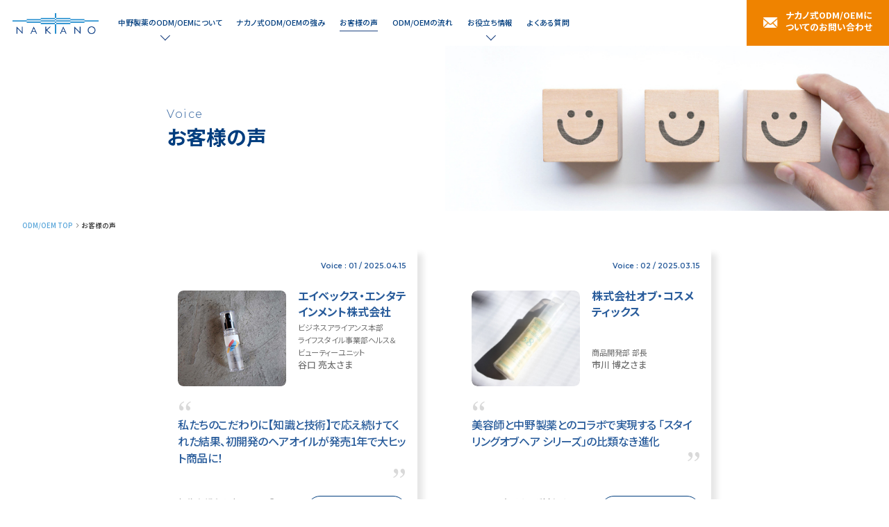

--- FILE ---
content_type: text/html; charset=UTF-8
request_url: https://www.nakano-seiyaku.co.jp/odm/voice/
body_size: 11576
content:
<!DOCTYPE html>
<html lang="ja">

<head>
  <!-- Google Tag Manager -->
  <script>
    (function (w, d, s, l, i) {
      w[l] = w[l] || [];
      w[l].push({ "gtm.start": new Date().getTime(), event: "gtm.js" });
      var f = d.getElementsByTagName(s)[0],
        j = d.createElement(s),
        dl = l != "dataLayer"
          ? "&l=" + l
          : "";
      j.async = true;
      j.src = "https://www.googletagmanager.com/gtm.js?id=" + i + dl;
      f
        .parentNode
        .insertBefore(j, f);
    })(window, document, "script", "dataLayer", "GTM-N5G9G7V");
  </script>
  <!-- End Google Tag Manager -->

<!--<script>
    (function(i,s,o,g,r,a,m){i['GoogleAnalyticsObject']=r;i[r]=i[r]||function(){
        (i[r].q=i[r].q||[]).push(arguments)},i[r].l=1*new Date();a=s.createElement(o),
        m=s.getElementsByTagName(o)[0];a.async=1;a.src=g;m.parentNode.insertBefore(a,m)
    })(window,document,'script','//www.google-analytics.com/analytics.js','ga');

    ga('create', 'UA-8401562-1', 'auto');
    ga('send', 'pageview');

  </script>	-->

  <meta charset="UTF-8">
  <meta http-equiv="X-UA-Compatible" content="IE=edge">
  <meta name="viewport" content="width=device-width, initial-scale=1.0">
    <!-- 
  <meta name="description" content="" /> -->
    <!--  -->
    <meta http-equiv="X-UA-Compatible" content="IE=edge">
  <meta name="viewport"
    content="width=device-width, initial-scale=1.0, minimum-scale=1.0, maximum-scale=2.0, user-scalable=yes">
  <meta name="format-detection" content="telephone=no">

  <!-- vendor -->
<link rel="stylesheet" type="text/css" href="https://cdnjs.cloudflare.com/ajax/libs/slick-carousel/1.8.1/slick.min.css"/>
<link rel="stylesheet" type="text/css" href="https://cdnjs.cloudflare.com/ajax/libs/slick-carousel/1.8.1/slick-theme.min.css"/>


  <!-- font -->
  <link rel="preconnect" href="https://fonts.gstatic.com">
  <link
    href="https://fonts.googleapis.com/css2?family=Noto+Sans+JP:wght@100;300;400;500;700&family=Noto+Serif+JP:wght@100;200;300;400;500;700&display=swap"
    rel="stylesheet">
  <link href="https://fonts.googleapis.com/css2?family=Lato:wght@300;500;700&display=swap" rel="stylesheet">

<link rel="preconnect" href="https://fonts.gstatic.com" crossorigin>
<link href="https://fonts.googleapis.com/css2?family=Montserrat:wght@300;500;600;700&display=swap" rel="stylesheet">

  <!-- 制作中キャッシュ残らないようにjsで読み込み -->
  <script>
    var ts = (new Date()).getTime();
    document.write('<link rel="stylesheet" href="https://www.nakano-seiyaku.co.jp/odm/wp-content/themes/nakano-theme/assets/css/style.css?ver='+ts+'">');
 </script>
<link rel="stylesheet" href="https://www.nakano-seiyaku.co.jp/odm/wp-content/themes/nakano-theme/assets/css/custom.css">
<link rel="stylesheet" href="https://www.nakano-seiyaku.co.jp/odm/wp-content/themes/nakano-theme/assets/css/haircare.css">
  
		<!-- All in One SEO 4.1.5.3 -->
		<title>お客様の声 | 中野製薬のODM/OEM</title>
		<meta name="robots" content="max-image-preview:large" />
		<link rel="canonical" href="https://www.nakano-seiyaku.co.jp/odm/voice/" />
		<meta property="og:locale" content="ja_JP" />
		<meta property="og:site_name" content="中野製薬のODM/OEM" />
		<meta property="og:type" content="website" />
		<meta property="og:title" content="お客様の声 | 中野製薬のODM/OEM" />
		<meta property="og:url" content="https://www.nakano-seiyaku.co.jp/odm/voice/" />
		<meta property="og:image" content="https://www.nakano-seiyaku.co.jp/odm/wp-content/uploads/2021/10/nakano_ogp.jpg" />
		<meta property="og:image:secure_url" content="https://www.nakano-seiyaku.co.jp/odm/wp-content/uploads/2021/10/nakano_ogp.jpg" />
		<meta property="og:image:width" content="1200" />
		<meta property="og:image:height" content="630" />
		<script type="application/ld+json" class="aioseo-schema">
			{"@context":"https:\/\/schema.org","@graph":[{"@type":"WebSite","@id":"https:\/\/www.nakano-seiyaku.co.jp\/odm\/#website","url":"https:\/\/www.nakano-seiyaku.co.jp\/odm\/","name":"\u4e2d\u91ce\u88fd\u85ac\u306eODM\/OEM","description":"\u30d8\u30a2\u30b1\u30a2\u30fb\u30b9\u30bf\u30a4\u30ea\u30f3\u30b0\u6599\u30fb\u80b2\u6bdb\u5264\u30fb\u30d8\u30a2\u30ab\u30e9\u30fc\u306a\u3069\u306e\u88fd\u54c1\u306e\u4f01\u753b\u958b\u767a\u304b\u3089\u30a2\u30d5\u30bf\u30fc\u30d5\u30a9\u30ed\u30fc\u307e\u3067\u5145\u5b9f\u3057\u305f\u30b5\u30dd\u30fc\u30c8\u4f53\u5236\u3067\u30ab\u30b9\u30bf\u30de\u30fc\u30b5\u30af\u30bb\u30b9\u3078\u3068\u5c0e\u304d\u307e\u3059\u3002","inLanguage":"ja","publisher":{"@id":"https:\/\/www.nakano-seiyaku.co.jp\/odm\/#organization"}},{"@type":"Organization","@id":"https:\/\/www.nakano-seiyaku.co.jp\/odm\/#organization","name":"\u4e2d\u91ce\u88fd\u85ac\u682a\u5f0f\u4f1a\u793e","url":"https:\/\/www.nakano-seiyaku.co.jp\/odm\/","contactPoint":{"@type":"ContactPoint","telephone":"+81366311161","contactType":"Customer Support"}},{"@type":"BreadcrumbList","@id":"https:\/\/www.nakano-seiyaku.co.jp\/odm\/voice\/#breadcrumblist","itemListElement":[{"@type":"ListItem","@id":"https:\/\/www.nakano-seiyaku.co.jp\/odm\/#listItem","position":1,"item":{"@type":"WebPage","@id":"https:\/\/www.nakano-seiyaku.co.jp\/odm\/","name":"\u30db\u30fc\u30e0","description":"\u30d8\u30a2\u30b1\u30a2\u30fb\u30b9\u30bf\u30a4\u30ea\u30f3\u30b0\u6599\u30fb\u80b2\u6bdb\u5264\u30fb\u30d8\u30a2\u30ab\u30e9\u30fc\u306a\u3069\u306e\u88fd\u54c1\u306e\u4f01\u753b\u958b\u767a\u304b\u3089\u30a2\u30d5\u30bf\u30fc\u30d5\u30a9\u30ed\u30fc\u307e\u3067\u5145\u5b9f\u3057\u305f\u30b5\u30dd\u30fc\u30c8\u4f53\u5236\u3067\u30ab\u30b9\u30bf\u30de\u30fc\u30b5\u30af\u30bb\u30b9\u3078\u3068\u5c0e\u304d\u307e\u3059\u3002","url":"https:\/\/www.nakano-seiyaku.co.jp\/odm\/"},"nextItem":"https:\/\/www.nakano-seiyaku.co.jp\/odm\/voice\/#listItem"},{"@type":"ListItem","@id":"https:\/\/www.nakano-seiyaku.co.jp\/odm\/voice\/#listItem","position":2,"item":{"@type":"WebPage","@id":"https:\/\/www.nakano-seiyaku.co.jp\/odm\/voice\/","name":"\u304a\u5ba2\u69d8\u306e\u58f0","url":"https:\/\/www.nakano-seiyaku.co.jp\/odm\/voice\/"},"previousItem":"https:\/\/www.nakano-seiyaku.co.jp\/odm\/#listItem"}]},{"@type":"CollectionPage","@id":"https:\/\/www.nakano-seiyaku.co.jp\/odm\/voice\/#collectionpage","url":"https:\/\/www.nakano-seiyaku.co.jp\/odm\/voice\/","name":"\u304a\u5ba2\u69d8\u306e\u58f0 | \u4e2d\u91ce\u88fd\u85ac\u306eODM\/OEM","inLanguage":"ja","isPartOf":{"@id":"https:\/\/www.nakano-seiyaku.co.jp\/odm\/#website"},"breadcrumb":{"@id":"https:\/\/www.nakano-seiyaku.co.jp\/odm\/voice\/#breadcrumblist"}}]}
		</script>
		<!-- All in One SEO -->

	<script>
		var ajaxurl = 'https://www.nakano-seiyaku.co.jp/odm/wp-admin/admin-ajax.php';
	</script>
<link rel='dns-prefetch' href='//s.w.org' />
<link rel="alternate" type="application/rss+xml" title="中野製薬のODM/OEM &raquo; お客様の声 フィード" href="https://www.nakano-seiyaku.co.jp/odm/voice/feed/" />
		<!-- This site uses the Google Analytics by MonsterInsights plugin v8.1.0 - Using Analytics tracking - https://www.monsterinsights.com/ -->
		<!-- Note: MonsterInsights is not currently configured on this site. The site owner needs to authenticate with Google Analytics in the MonsterInsights settings panel. -->
					<!-- No UA code set -->
				<!-- / Google Analytics by MonsterInsights -->
				<script type="text/javascript">
			window._wpemojiSettings = {"baseUrl":"https:\/\/s.w.org\/images\/core\/emoji\/13.1.0\/72x72\/","ext":".png","svgUrl":"https:\/\/s.w.org\/images\/core\/emoji\/13.1.0\/svg\/","svgExt":".svg","source":{"concatemoji":"https:\/\/www.nakano-seiyaku.co.jp\/odm\/wp-includes\/js\/wp-emoji-release.min.js?ver=5.8.12"}};
			!function(e,a,t){var n,r,o,i=a.createElement("canvas"),p=i.getContext&&i.getContext("2d");function s(e,t){var a=String.fromCharCode;p.clearRect(0,0,i.width,i.height),p.fillText(a.apply(this,e),0,0);e=i.toDataURL();return p.clearRect(0,0,i.width,i.height),p.fillText(a.apply(this,t),0,0),e===i.toDataURL()}function c(e){var t=a.createElement("script");t.src=e,t.defer=t.type="text/javascript",a.getElementsByTagName("head")[0].appendChild(t)}for(o=Array("flag","emoji"),t.supports={everything:!0,everythingExceptFlag:!0},r=0;r<o.length;r++)t.supports[o[r]]=function(e){if(!p||!p.fillText)return!1;switch(p.textBaseline="top",p.font="600 32px Arial",e){case"flag":return s([127987,65039,8205,9895,65039],[127987,65039,8203,9895,65039])?!1:!s([55356,56826,55356,56819],[55356,56826,8203,55356,56819])&&!s([55356,57332,56128,56423,56128,56418,56128,56421,56128,56430,56128,56423,56128,56447],[55356,57332,8203,56128,56423,8203,56128,56418,8203,56128,56421,8203,56128,56430,8203,56128,56423,8203,56128,56447]);case"emoji":return!s([10084,65039,8205,55357,56613],[10084,65039,8203,55357,56613])}return!1}(o[r]),t.supports.everything=t.supports.everything&&t.supports[o[r]],"flag"!==o[r]&&(t.supports.everythingExceptFlag=t.supports.everythingExceptFlag&&t.supports[o[r]]);t.supports.everythingExceptFlag=t.supports.everythingExceptFlag&&!t.supports.flag,t.DOMReady=!1,t.readyCallback=function(){t.DOMReady=!0},t.supports.everything||(n=function(){t.readyCallback()},a.addEventListener?(a.addEventListener("DOMContentLoaded",n,!1),e.addEventListener("load",n,!1)):(e.attachEvent("onload",n),a.attachEvent("onreadystatechange",function(){"complete"===a.readyState&&t.readyCallback()})),(n=t.source||{}).concatemoji?c(n.concatemoji):n.wpemoji&&n.twemoji&&(c(n.twemoji),c(n.wpemoji)))}(window,document,window._wpemojiSettings);
		</script>
		<style type="text/css">
img.wp-smiley,
img.emoji {
	display: inline !important;
	border: none !important;
	box-shadow: none !important;
	height: 1em !important;
	width: 1em !important;
	margin: 0 .07em !important;
	vertical-align: -0.1em !important;
	background: none !important;
	padding: 0 !important;
}
</style>
	<link rel='stylesheet' id='wp-block-library-css'  href='https://www.nakano-seiyaku.co.jp/odm/wp-includes/css/dist/block-library/style.min.css?ver=5.8.12' type='text/css' media='all' />
<link rel="https://api.w.org/" href="https://www.nakano-seiyaku.co.jp/odm/wp-json/" /><link rel="EditURI" type="application/rsd+xml" title="RSD" href="https://www.nakano-seiyaku.co.jp/odm/xmlrpc.php?rsd" />
<link rel="wlwmanifest" type="application/wlwmanifest+xml" href="https://www.nakano-seiyaku.co.jp/odm/wp-includes/wlwmanifest.xml" /> 
<meta name="generator" content="WordPress 5.8.12" />
<meta name="description" content="中野製薬にODM/OEMをご依頼されたお客様の声をご紹介。" />
<meta property="og:locale" content="ja_JP" />
<meta property="og:site_name" content="中野製薬のODM/OEM" />
<meta property="og:type" content="article" />
<meta property="og:title" content="お客様の声 | 中野製薬のODM/OEM" />
<meta property="og:description" content="中野製薬にODM/OEMをご依頼されたお客様の声をご紹介。" />
<meta property="og:url" content="http://prev.nakano-seiyaku.co.jp/odm/voice/" />
<meta property="og:image" content="http://prev.nakano-seiyaku.co.jp/odm/wp-content/uploads/2021/10/nakano_ogp.jpg" />
<meta property="og:image:width" content="1200" />
<meta property="og:image:height" content="630" />
  <meta name="keywords" content="中野製薬のODM/OEM" />
  <script id="_bownow_ts">
  var _bownow_ts = document.createElement('script');
  _bownow_ts.charset = 'utf-8';
  _bownow_ts.src = 'https://contents.bownow.jp/js/UTC_43fecc37ea6677c4ed48/trace.js';
  document.getElementsByTagName('head')[0].appendChild(_bownow_ts);
  </script>
</head>

<body>
  <!-- Google Tag Manager (noscript) -->
  <noscript>
    <iframe src="https://www.googletagmanager.com/ns.html?id=GTM-N5G9G7V" height="0" width="0" style="display: none; visibility: hidden"></iframe>
  </noscript>
  <!-- End Google Tag Manager (noscript) -->
<header class="header">
    <div class="header-left">
    <div class="header-logo-area">
      <a href="https://www.nakano-seiyaku.co.jp/odm/">
        <img class="header-logo-img pc-only" src="https://www.nakano-seiyaku.co.jp/odm/wp-content/themes/nakano-theme/assets/img/pc/common/header-logo2.png" />
        <img class="header-logo-img sp-only" src="https://www.nakano-seiyaku.co.jp/odm/wp-content/themes/nakano-theme/assets/img/sp/common/header-logo2.png" />
      </a>
    </div>
  </div>
  <div class="header-right">
    <div class="header-controller-area sp-only"></div>
    <div class="header-contact-area">
      <a class="full-link" href="https://www.nakano-seiyaku.co.jp/company/odmform/" target="_blank">
        <div class="header-contact-content">
          <p class="header-contact-icon">
            <img class="header-contact-img pc-only" src="https://www.nakano-seiyaku.co.jp/odm/wp-content/themes/nakano-theme/assets/img/pc/common/header-mail.png" />
            <img class="header-contact-img sp-only" src="https://www.nakano-seiyaku.co.jp/odm/wp-content/themes/nakano-theme/assets/img/sp/common/header-mail.png" />
          </p>
          <p class="header-contact-text-sp sp-only">お問い合わせ</p>
          <p class="header-contact-text pc-only">ナカノ式ODM/OEMに<br/>ついてのお問い合わせ</p>
        </div>
      </a>
    </div>
  </div>
  <div class="header-menu-shadow"></div>
  <div class="header-menu-area">
    <ul class="header-menu-list">
      <li class="header-menu-item dropdown aboutusLink"><a class="full-link " href="https://www.nakano-seiyaku.co.jp/odm/aboutus/"><span>中野製薬のODM/OEMについて</span></a>
      <ul class="header-menu-item__child">
		  	<li class="header-menu-item__child__item">
          <span class="header-menu-item__child__item__mainTitle"><a href="https://www.nakano-seiyaku.co.jp/odm/styling/">スタイリング料（剤）</a></span>
          <span class="header-menu-item__child__item__subTitle"><a href="https://www.nakano-seiyaku.co.jp/odm/styling/hairwax/">ヘアワックス</a></span>
          <span class="header-menu-item__child__item__subTitle"><a href="https://www.nakano-seiyaku.co.jp/odm/styling/hairoil/">ヘアオイル</a></span>
        </li>
        <li class="header-menu-item__child__item">
          <span class="header-menu-item__child__item__mainTitle"><a href="https://www.nakano-seiyaku.co.jp/odm/haircare/">ヘアケア</a></span>
          <span class="header-menu-item__child__item__subTitle"><a href="https://www.nakano-seiyaku.co.jp/odm/haircare/shampoo/">シャンプー</a></span>
          <span class="header-menu-item__child__item__subTitle"><a href="https://www.nakano-seiyaku.co.jp/odm/haircare/treatment/">トリートメント</a></span>
        </li>
        <li class="header-menu-item__child__item">
          <a class="header-menu-item__child__item__mainTitle" href="https://www.nakano-seiyaku.co.jp/odm/hairrestorer/">育毛剤</a>
        </li>
        <li class="header-menu-item__child__item">
          <a class="header-menu-item__child__item__mainTitle" href="https://www.nakano-seiyaku.co.jp/odm/colortreatment/">カラートリートメント</a>
        </li>
		  </ul>    
    </li>
      <li class="header-menu-item"><a class="full-link " href="https://www.nakano-seiyaku.co.jp/odm/features/"><span>ナカノ式ODM/OEMの強み</span></a></li>
      <li class="header-menu-item"><a class="full-link current" href="https://www.nakano-seiyaku.co.jp/odm/voice/"><span>お客様の声</span></a></li>
      <li class="header-menu-item"><a class="full-link " href="https://www.nakano-seiyaku.co.jp/odm/flow/"><span>ODM/OEMの流れ</span></a></li>
      <li class="header-menu-item dropdown"><a class="full-link " href="#"><span>お役立ち情報</span></a>
		<ul class="header-menu-item__child">
		  	<li class="header-menu-item__child__item"><a class="" href="https://www.nakano-seiyaku.co.jp/odm/material/">お役立ち資料＆動画</a></li>
			<li class="header-menu-item__child__item"><a class="" href="https://www.nakano-seiyaku.co.jp/odm/seminar/">セミナー</a></li>
			<li class="header-menu-item__child__item"><a class="" href="https://www.nakano-seiyaku.co.jp/odm/column/">コラム</a></li>
		  </ul>
		</li>
      <li class="header-menu-item"><a class="full-link " href="https://www.nakano-seiyaku.co.jp/odm/faq/"><span>よくある質問</span></a></li>
    </ul>
  </div>
  <p class="btn-page-top">PAGE TOP</p></header>
<main class="main">
<div class="main-header voice-header">
	<div class="main-header-inner">
		<h1>
			<p class="main-header-en">Voice</ｐ>
			<p class="main-header-jp">お客様の声</p>
		</h1>
	</div>
</div>

<div class="main-map">
	<p class="main-map-item"><a href="https://www.nakano-seiyaku.co.jp/odm/">ODM/OEM TOP</a></p>
	<p class="main-map-item">お客様の声</p>
</div>

<!-- <div class="column-tag">
							<a href="https://www.nakano-seiyaku.co.jp/odm/column/columnvoice_tag/%e3%82%b7%e3%83%a3%e3%83%b3%e3%83%97%e3%83%bc/">シャンプー</a>
				,			<a href="https://www.nakano-seiyaku.co.jp/odm/column/columnvoice_tag/%e3%82%b9%e3%82%ab%e3%83%ab%e3%83%97/">スカルプ</a>
				,			<a href="https://www.nakano-seiyaku.co.jp/odm/column/columnvoice_tag/%e3%82%b9%e3%83%97%e3%83%ac%e3%83%bc/">スプレー</a>
				,			<a href="https://www.nakano-seiyaku.co.jp/odm/column/columnvoice_tag/%e3%83%88%e3%83%aa%e3%83%bc%e3%83%88%e3%83%a1%e3%83%b3%e3%83%88/">トリートメント</a>
				,			<a href="https://www.nakano-seiyaku.co.jp/odm/column/columnvoice_tag/%e3%83%9e%e3%82%b9%e3%82%ab%e3%83%a9/">マスカラ</a>
				,			<a href="https://www.nakano-seiyaku.co.jp/odm/column/columnvoice_tag/waxs/">ワックス</a>
	</div> -->

<div class="voice">
	<div class="inner">
		<!-- お客様の声 -->
		<div class="front-voice-line voice-line">
											<div class="front-voice-item">
										<div class="voice-list-header-new-none">
											<p class="front-voice-user-no">Voice : 01 / 2025.04.15</p>
					</div>
					<p class="voice-line-title-sp sp-only">エイベックス・エンタテインメント株式会社</p>
					<div class="front-voice-info">
						<div class="front-voice-photo">
							<img class="front-voice-photo-img fit" src="https://www.nakano-seiyaku.co.jp/odm/wp-content/uploads/2021/10/icatch.jpg" />
						</div>
						<div class="front-voice-user-info voice-info">
							<p class="front-voice-user-company pc-only">エイベックス・エンタテインメント株式会社</p>
							<div class="front-voice-user-position">
								<p class="text">ビジネスアライアンス本部<br />
ライフスタイル事業部ヘルス＆<br />
ビューティーユニット　</p>
							</div>
							<p class="front-voice-user-name">谷口 亮太さま</p>
						</div>
					</div>
					<div class="front-voice-title">
						<p class="front-voice-title-quote left">“</p>
						<p class="front-voice-title-text">私たちのこだわりに【知識と技術】で応え続けてくれた結果、初開発のヘアオイルが発売1年で大ヒット商品に！</p>
						<p class="front-voice-title-quote right">”</p>
					</div>
					<div class="front-voice-content">
						<p class="front-voice-content-text">想像を超えた大ヒット！成功の要因は2つ</p>
						<p class="front-voice-content-button"><a class="full-link" href="https://www.nakano-seiyaku.co.jp/odm/voice/voice01/">READ</a></p>
					</div>
									</div>
											<div class="front-voice-item">
										<div class="voice-list-header-new-none">
											<p class="front-voice-user-no">Voice : 02 / 2025.03.15</p>
					</div>
					<p class="voice-line-title-sp sp-only">株式会社オブ・コスメティックス</p>
					<div class="front-voice-info">
						<div class="front-voice-photo">
							<img class="front-voice-photo-img fit" src="https://www.nakano-seiyaku.co.jp/odm/wp-content/uploads/2021/09/5.8イメージ写真-.jpg" />
						</div>
						<div class="front-voice-user-info voice-info">
							<p class="front-voice-user-company pc-only">株式会社オブ・コスメティックス</p>
							<div class="front-voice-user-position">
								<p class="text">商品開発部 部長</p>
							</div>
							<p class="front-voice-user-name">市川 博之さま</p>
						</div>
					</div>
					<div class="front-voice-title">
						<p class="front-voice-title-quote left">“</p>
						<p class="front-voice-title-text">美容師と中野製薬とのコラボで実現する 「スタイリングオブヘア シリーズ」の比類なき進化</p>
						<p class="front-voice-title-quote right">”</p>
					</div>
					<div class="front-voice-content">
						<p class="front-voice-content-text">3つのスタイリング料をリニューアルおよび商品開発</p>
						<p class="front-voice-content-button"><a class="full-link" href="https://www.nakano-seiyaku.co.jp/odm/voice/voice02/">READ</a></p>
					</div>
											<!-- <div class="voice-tag-area">
							<ul class="voice-tag-area-list">
																	<li class="voice-tag-area-list-item">
										<a href="https://www.nakano-seiyaku.co.jp/odm/column/columnvoice_tag/%e3%82%b9%e3%83%97%e3%83%ac%e3%83%bc/">スプレー</a>									</li>
																	<li class="voice-tag-area-list-item">
										<a href="https://www.nakano-seiyaku.co.jp/odm/column/columnvoice_tag/waxs/">ワックス</a>									</li>
															</ul>
						</div> -->
									</div>
											<div class="front-voice-item">
										<div class="voice-list-header-new-none">
											<p class="front-voice-user-no">Voice : 03 / 2025.01.21</p>
					</div>
					<p class="voice-line-title-sp sp-only">株式会社<br />
シュガーレディ化粧品</p>
					<div class="front-voice-info">
						<div class="front-voice-photo">
							<img class="front-voice-photo-img fit" src="https://www.nakano-seiyaku.co.jp/odm/wp-content/uploads/2022/07/voice03-thum_2.jpg" />
						</div>
						<div class="front-voice-user-info voice-info">
							<p class="front-voice-user-company pc-only">株式会社<br />
シュガーレディ化粧品</p>
							<div class="front-voice-user-position">
								<p class="text">化粧品事業部門 課長</p>
							</div>
							<p class="front-voice-user-name">H.Iさま</p>
						</div>
					</div>
					<div class="front-voice-title">
						<p class="front-voice-title-quote left">“</p>
						<p class="front-voice-title-text">“安全・安心を第一”に厳しい無添加の基準に挑む、ヘアケア商品開発の良きパートナー</p>
						<p class="front-voice-title-quote right">”</p>
					</div>
					<div class="front-voice-content">
						<p class="front-voice-content-text">中野製薬とのコラボによる3商品が販売開始</p>
						<p class="front-voice-content-button"><a class="full-link" href="https://www.nakano-seiyaku.co.jp/odm/voice/voice03/">READ</a></p>
					</div>
											<!-- <div class="voice-tag-area">
							<ul class="voice-tag-area-list">
																	<li class="voice-tag-area-list-item">
										<a href="https://www.nakano-seiyaku.co.jp/odm/column/columnvoice_tag/%e3%82%b7%e3%83%a3%e3%83%b3%e3%83%97%e3%83%bc/">シャンプー</a>									</li>
																	<li class="voice-tag-area-list-item">
										<a href="https://www.nakano-seiyaku.co.jp/odm/column/columnvoice_tag/%e3%82%b9%e3%82%ab%e3%83%ab%e3%83%97/">スカルプ</a>									</li>
																	<li class="voice-tag-area-list-item">
										<a href="https://www.nakano-seiyaku.co.jp/odm/column/columnvoice_tag/%e3%83%88%e3%83%aa%e3%83%bc%e3%83%88%e3%83%a1%e3%83%b3%e3%83%88/">トリートメント</a>									</li>
																	<li class="voice-tag-area-list-item">
										<a href="https://www.nakano-seiyaku.co.jp/odm/column/columnvoice_tag/%e3%83%9e%e3%82%b9%e3%82%ab%e3%83%a9/">マスカラ</a>									</li>
															</ul>
						</div> -->
									</div>
					</div>
	</div>
	</div>

</main>

<footer class="l-footer">
  <div class="p-column-other">
    <p class="column-detail-related-title noline">コラム</p>   
    <div class="column-table--slick">
    
    <div class="column-table-item--slick">
        <div class="column-table-item">
            <div class="column-table-top">
                                                <p class="column-table-no">Column : 01 /
                    2023.10.15</p>
            </div>
            <p class="column-table-title">【ヘアケア製品】OEM/ODMメーカーはどう選ぶ？生産委託・開発時に押さえておきたい3つのポイント            </p>          
  
            <div class="column-table-info">
                <div class="column-table-thumb">
                    <img src="https://www.nakano-seiyaku.co.jp/odm/wp-content/uploads/2021/09/shutterstock_793106572-1.jpg" />
                </div>
                <div class="column-table-content">
                    <p class="column-table-text">製造体制やサポート範囲はどうかなど多面的に見極めながら委託先を選ぶ必要があります。</p>
                    <p class="column-table-button pc-only"><a class="full-link"
                            href="https://www.nakano-seiyaku.co.jp/odm/column/column01/">READ</a>
                    </p>
                </div>
            </div>
            <p class="column-table-button sp-only"><a class="full-link"
                    href="https://www.nakano-seiyaku.co.jp/odm/column/column01/">READ</a></p>
                    </div>
    </div>

    
    <div class="column-table-item--slick">
        <div class="column-table-item">
            <div class="column-table-top">
                                                <p class="column-table-no">Column : 11 /
                    2023.03.01</p>
            </div>
            <p class="column-table-title">オリジナル化粧品での起業はOEMがおすすめ！メリットと成功のポイントを解説            </p>          
  
            <div class="column-table-info">
                <div class="column-table-thumb">
                    <img src="https://www.nakano-seiyaku.co.jp/odm/wp-content/uploads/2023/03/オリジナル-化粧品-起業_画像_01_195_172.jpg" />
                </div>
                <div class="column-table-content">
                    <p class="column-table-text">オリジナル化粧品で起業する方法や成功するためのポイントを解説します。</p>
                    <p class="column-table-button pc-only"><a class="full-link"
                            href="https://www.nakano-seiyaku.co.jp/odm/column/column11/">READ</a>
                    </p>
                </div>
            </div>
            <p class="column-table-button sp-only"><a class="full-link"
                    href="https://www.nakano-seiyaku.co.jp/odm/column/column11/">READ</a></p>
                    </div>
    </div>

    
    <div class="column-table-item--slick">
        <div class="column-table-item">
            <div class="column-table-top">
                                                <p class="column-table-no">Column : 12 /
                    2025.10.20</p>
            </div>
            <p class="column-table-title">プライベートブランド（PB）とは？メリット・デメリットや成功させるポイントを紹介            </p>          
  
            <div class="column-table-info">
                <div class="column-table-thumb">
                    <img src="https://www.nakano-seiyaku.co.jp/odm/wp-content/uploads/2023/03/プライベートブランドとは_画像_01_195_172.jpg" />
                </div>
                <div class="column-table-content">
                    <p class="column-table-text">プライベートブランドのメリットや、ナショナルブランドとの違い、成功させるポイントなどを解説します。</p>
                    <p class="column-table-button pc-only"><a class="full-link"
                            href="https://www.nakano-seiyaku.co.jp/odm/column/column12/">READ</a>
                    </p>
                </div>
            </div>
            <p class="column-table-button sp-only"><a class="full-link"
                    href="https://www.nakano-seiyaku.co.jp/odm/column/column12/">READ</a></p>
                    </div>
    </div>

    
    <div class="column-table-item--slick">
        <div class="column-table-item">
            <div class="column-table-top">
                                                <p class="column-table-no">Column : 03 /
                    2023.10.15</p>
            </div>
            <p class="column-table-title">【シャンプーOEM/ODM】今人気のシャンプーの傾向やOEM/ODM開発するメリットを解説！            </p>          
  
            <div class="column-table-info">
                <div class="column-table-thumb">
                    <img src="https://www.nakano-seiyaku.co.jp/odm/wp-content/uploads/2021/09/shutterstock_1109628983.jpg" />
                </div>
                <div class="column-table-content">
                    <p class="column-table-text">【シャンプーODM・OEM】今人気のシャンプーの傾向やODM・OEＭ開発するメリットを解説！</p>
                    <p class="column-table-button pc-only"><a class="full-link"
                            href="https://www.nakano-seiyaku.co.jp/odm/column/column03/">READ</a>
                    </p>
                </div>
            </div>
            <p class="column-table-button sp-only"><a class="full-link"
                    href="https://www.nakano-seiyaku.co.jp/odm/column/column03/">READ</a></p>
                    </div>
    </div>

    
    <div class="column-table-item--slick">
        <div class="column-table-item">
            <div class="column-table-top">
                                                <p class="column-table-no">Column : 10 /
                    2023.01.20</p>
            </div>
            <p class="column-table-title">ホワイトラベルとは？意味やメリット、適している商品例をご紹介            </p>          
  
            <div class="column-table-info">
                <div class="column-table-thumb">
                    <img src="https://www.nakano-seiyaku.co.jp/odm/wp-content/uploads/2023/01/ホワイトラベルとは_画像_01_195_172.jpg" />
                </div>
                <div class="column-table-content">
                    <p class="column-table-text">クオリティの高い商品を売り出したい場合におすすめの戦略「ホワイトラベル」の概要や活用例をご紹介します。</p>
                    <p class="column-table-button pc-only"><a class="full-link"
                            href="https://www.nakano-seiyaku.co.jp/odm/column/column10/">READ</a>
                    </p>
                </div>
            </div>
            <p class="column-table-button sp-only"><a class="full-link"
                    href="https://www.nakano-seiyaku.co.jp/odm/column/column10/">READ</a></p>
                    </div>
    </div>

    
    <div class="column-table-item--slick">
        <div class="column-table-item">
            <div class="column-table-top">
                                                <p class="column-table-no">Column : 20 /
                    2025.10.22</p>
            </div>
            <p class="column-table-title">化粧品販売に許可は必要？販売免許やOEM製品について解説            </p>          
  
            <div class="column-table-info">
                <div class="column-table-thumb">
                    <img src="https://www.nakano-seiyaku.co.jp/odm/wp-content/uploads/2024/01/化粧品販売_許可_画像_195_172b.jpg" />
                </div>
                <div class="column-table-content">
                    <p class="column-table-text">化粧品販売に必要な化粧品製造販売許可や化粧品製造許可の概要をはじめ、申請要件や取得方法について解説します。</p>
                    <p class="column-table-button pc-only"><a class="full-link"
                            href="https://www.nakano-seiyaku.co.jp/odm/column/column20/">READ</a>
                    </p>
                </div>
            </div>
            <p class="column-table-button sp-only"><a class="full-link"
                    href="https://www.nakano-seiyaku.co.jp/odm/column/column20/">READ</a></p>
                    </div>
    </div>

    
    <div class="column-table-item--slick">
        <div class="column-table-item">
            <div class="column-table-top">
                                                <p class="column-table-no">Column : 14 /
                    2025.09.19</p>
            </div>
            <p class="column-table-title">ODMとは？OEMとの違いやメリットをわかりやすく解説            </p>          
  
            <div class="column-table-info">
                <div class="column-table-thumb">
                    <img src="https://www.nakano-seiyaku.co.jp/odm/wp-content/uploads/2023/07/oem-odm-違い_画像_01_195_172.jpg" />
                </div>
                <div class="column-table-content">
                    <p class="column-table-text">OEM/ODM生産を検討中の方に向けて、両者の違いやそれぞれの意味、メリット・デメリットを解説します。</p>
                    <p class="column-table-button pc-only"><a class="full-link"
                            href="https://www.nakano-seiyaku.co.jp/odm/column/column14/">READ</a>
                    </p>
                </div>
            </div>
            <p class="column-table-button sp-only"><a class="full-link"
                    href="https://www.nakano-seiyaku.co.jp/odm/column/column14/">READ</a></p>
                    </div>
    </div>

    
    <div class="column-table-item--slick">
        <div class="column-table-item">
            <div class="column-table-top">
                                                <p class="column-table-no">Column : 22 /
                    2025.09.01</p>
            </div>
            <p class="column-table-title">D2C商品をOEMで作るメリットとは？メーカーの探し方も紹介            </p>          
  
            <div class="column-table-info">
                <div class="column-table-thumb">
                    <img src="https://www.nakano-seiyaku.co.jp/odm/wp-content/uploads/2024/05/D2C_oem_192_172.jpg" />
                </div>
                <div class="column-table-content">
                    <p class="column-table-text">D2C商品をOEMで製造するメリットや適切な製造メーカーの探し方について解説します。</p>
                    <p class="column-table-button pc-only"><a class="full-link"
                            href="https://www.nakano-seiyaku.co.jp/odm/column/column22/">READ</a>
                    </p>
                </div>
            </div>
            <p class="column-table-button sp-only"><a class="full-link"
                    href="https://www.nakano-seiyaku.co.jp/odm/column/column22/">READ</a></p>
                    </div>
    </div>

    
    <div class="column-table-item--slick">
        <div class="column-table-item">
            <div class="column-table-top">
                                                <p class="column-table-no">Column : 17 /
                    2025.08.26</p>
            </div>
            <p class="column-table-title">オリジナルの化粧品を作りたい！ブランドの立ち上げ方やポイントを解説            </p>          
  
            <div class="column-table-info">
                <div class="column-table-thumb">
                    <img src="https://www.nakano-seiyaku.co.jp/odm/wp-content/uploads/2023/09/化粧品-作りたい_画像_01_195_172_b.jpg" />
                </div>
                <div class="column-table-content">
                    <p class="column-table-text">オリジナルの化粧品を作りたい方に向けて、ブランドの立ち上げ方や成功のポイント、OEMを活用する方法などを解説します。</p>
                    <p class="column-table-button pc-only"><a class="full-link"
                            href="https://www.nakano-seiyaku.co.jp/odm/column/column17/">READ</a>
                    </p>
                </div>
            </div>
            <p class="column-table-button sp-only"><a class="full-link"
                    href="https://www.nakano-seiyaku.co.jp/odm/column/column17/">READ</a></p>
                    </div>
    </div>

    
    <div class="column-table-item--slick">
        <div class="column-table-item">
            <div class="column-table-top">
                                                <p class="column-table-no">Column : 21 /
                    2024.04.23</p>
            </div>
            <p class="column-table-title">化粧品OEM/ODMの納期はどのくらい？製造の流れも解説            </p>          
  
            <div class="column-table-info">
                <div class="column-table-thumb">
                    <img src="https://www.nakano-seiyaku.co.jp/odm/wp-content/uploads/2024/04/oem_納期_192_172.jpg" />
                </div>
                <div class="column-table-content">
                    <p class="column-table-text">化粧品のOEM/ODMにおける納期や注意点、納品までの流れについて詳しく解説します。</p>
                    <p class="column-table-button pc-only"><a class="full-link"
                            href="https://www.nakano-seiyaku.co.jp/odm/column/column21/">READ</a>
                    </p>
                </div>
            </div>
            <p class="column-table-button sp-only"><a class="full-link"
                    href="https://www.nakano-seiyaku.co.jp/odm/column/column21/">READ</a></p>
                    </div>
    </div>

    
    <div class="column-table-item--slick">
        <div class="column-table-item">
            <div class="column-table-top">
                                                <p class="column-table-no">Column : 19 /
                    2024.01.19</p>
            </div>
            <p class="column-table-title">化粧品・コスメ広告は薬機法を要チェック！違反表現も紹介            </p>          
  
            <div class="column-table-info">
                <div class="column-table-thumb">
                    <img src="https://www.nakano-seiyaku.co.jp/odm/wp-content/uploads/2024/01/化粧品_広告_画像_195_172.jpg" />
                </div>
                <div class="column-table-content">
                    <p class="column-table-text">法違反には重い厳罰がある薬機法。今回は化粧品広告を中心に、法規と違反について説明します。</p>
                    <p class="column-table-button pc-only"><a class="full-link"
                            href="https://www.nakano-seiyaku.co.jp/odm/column/column19/">READ</a>
                    </p>
                </div>
            </div>
            <p class="column-table-button sp-only"><a class="full-link"
                    href="https://www.nakano-seiyaku.co.jp/odm/column/column19/">READ</a></p>
                    </div>
    </div>

    
    <div class="column-table-item--slick">
        <div class="column-table-item">
            <div class="column-table-top">
                                                <p class="column-table-no">Column : 02 /
                    2023.10.15</p>
            </div>
            <p class="column-table-title">【ヘアケア製品】開発・生産委託はOEM/ODM？プロが教えるそれぞれのメリット・デメリットとは            </p>          
  
            <div class="column-table-info">
                <div class="column-table-thumb">
                    <img src="https://www.nakano-seiyaku.co.jp/odm/wp-content/uploads/2021/09/shutterstock_1921511054.jpg" />
                </div>
                <div class="column-table-content">
                    <p class="column-table-text">自社の要望がODM・OEM、どちらに適しているのか今一度確認してみましょう。</p>
                    <p class="column-table-button pc-only"><a class="full-link"
                            href="https://www.nakano-seiyaku.co.jp/odm/column/column02/">READ</a>
                    </p>
                </div>
            </div>
            <p class="column-table-button sp-only"><a class="full-link"
                    href="https://www.nakano-seiyaku.co.jp/odm/column/column02/">READ</a></p>
                    </div>
    </div>

    
    <div class="column-table-item--slick">
        <div class="column-table-item">
            <div class="column-table-top">
                                                <p class="column-table-no">Column : 18 /
                    2023.10.12</p>
            </div>
            <p class="column-table-title">OEM契約とは？ライセンス契約との違いや契約書のポイントなどを解説            </p>          
  
            <div class="column-table-info">
                <div class="column-table-thumb">
                    <img src="https://www.nakano-seiyaku.co.jp/odm/wp-content/uploads/2023/10/oem-契約_画像_01_195_172.jpg" />
                </div>
                <div class="column-table-content">
                    <p class="column-table-text">OEM契約時、契約書に盛り込む条項や契約締結時の注意点など、OEM契約の基本を解説します。</p>
                    <p class="column-table-button pc-only"><a class="full-link"
                            href="https://www.nakano-seiyaku.co.jp/odm/column/column18/">READ</a>
                    </p>
                </div>
            </div>
            <p class="column-table-button sp-only"><a class="full-link"
                    href="https://www.nakano-seiyaku.co.jp/odm/column/column18/">READ</a></p>
                    </div>
    </div>

    
    <div class="column-table-item--slick">
        <div class="column-table-item">
            <div class="column-table-top">
                                                <p class="column-table-no">Column : 16 /
                    2023.09.20</p>
            </div>
            <p class="column-table-title">海外OEMを成功させる！海外展開の方法や注意点、OEMメーカーの選び方とは            </p>          
  
            <div class="column-table-info">
                <div class="column-table-thumb">
                    <img src="https://www.nakano-seiyaku.co.jp/odm/wp-content/uploads/2023/09/海外-oem_画像_01_195_172.jpg" />
                </div>
                <div class="column-table-content">
                    <p class="column-table-text">OEM商品を海外展開する方法や注意点、信頼できるOEMメーカーの選び方や、成功のポイントなどを解説します。</p>
                    <p class="column-table-button pc-only"><a class="full-link"
                            href="https://www.nakano-seiyaku.co.jp/odm/column/column16/">READ</a>
                    </p>
                </div>
            </div>
            <p class="column-table-button sp-only"><a class="full-link"
                    href="https://www.nakano-seiyaku.co.jp/odm/column/column16/">READ</a></p>
                    </div>
    </div>

    
    <div class="column-table-item--slick">
        <div class="column-table-item">
            <div class="column-table-top">
                                                <p class="column-table-no">Column : 15 /
                    2023.08.16</p>
            </div>
            <p class="column-table-title">化粧品OEMとは？メリットや成功のポイント・メーカーの選び方を解説            </p>          
  
            <div class="column-table-info">
                <div class="column-table-thumb">
                    <img src="https://www.nakano-seiyaku.co.jp/odm/wp-content/uploads/2023/08/化粧品oemとは_画像_01b_195_172.jpg" />
                </div>
                <div class="column-table-content">
                    <p class="column-table-text">化粧品OEMの特長や自社に合ったOEMメーカーの選び方などを解説します。</p>
                    <p class="column-table-button pc-only"><a class="full-link"
                            href="https://www.nakano-seiyaku.co.jp/odm/column/column15/">READ</a>
                    </p>
                </div>
            </div>
            <p class="column-table-button sp-only"><a class="full-link"
                    href="https://www.nakano-seiyaku.co.jp/odm/column/column15/">READ</a></p>
                    </div>
    </div>

    
    <div class="column-table-item--slick">
        <div class="column-table-item">
            <div class="column-table-top">
                                                <p class="column-table-no">Column : 07 /
                    2023.05.24</p>
            </div>
            <p class="column-table-title">OEMメーカーとは？OEMの意味や発注の注意点を解説            </p>          
  
            <div class="column-table-info">
                <div class="column-table-thumb">
                    <img src="https://www.nakano-seiyaku.co.jp/odm/wp-content/uploads/2022/10/OEM_メーカー_画像_195_172_b.jpg" />
                </div>
                <div class="column-table-content">
                    <p class="column-table-text">OEMメーカーの概要や生産を発注した際のOEMの流れや、選び方のポイントなどを解説します。</p>
                    <p class="column-table-button pc-only"><a class="full-link"
                            href="https://www.nakano-seiyaku.co.jp/odm/column/column07/">READ</a>
                    </p>
                </div>
            </div>
            <p class="column-table-button sp-only"><a class="full-link"
                    href="https://www.nakano-seiyaku.co.jp/odm/column/column07/">READ</a></p>
                    </div>
    </div>

    
    <div class="column-table-item--slick">
        <div class="column-table-item">
            <div class="column-table-top">
                                                <p class="column-table-no">Column : 09 /
                    2022.12.20</p>
            </div>
            <p class="column-table-title">化粧品OEMの選び方を完全解説！納品までの基本的な流れや具体的な探し方もご紹介            </p>          
  
            <div class="column-table-info">
                <div class="column-table-thumb">
                    <img src="https://www.nakano-seiyaku.co.jp/odm/wp-content/uploads/2022/12/化粧品_oem_選び方_画像_01_195_172.jpg" />
                </div>
                <div class="column-table-content">
                    <p class="column-table-text">目的に合った化粧品OEMメーカーと出会うために、具体的な探し方や化粧品OEMのメリットなどをご紹介します。</p>
                    <p class="column-table-button pc-only"><a class="full-link"
                            href="https://www.nakano-seiyaku.co.jp/odm/column/column09/">READ</a>
                    </p>
                </div>
            </div>
            <p class="column-table-button sp-only"><a class="full-link"
                    href="https://www.nakano-seiyaku.co.jp/odm/column/column09/">READ</a></p>
                    </div>
    </div>

    
    <div class="column-table-item--slick">
        <div class="column-table-item">
            <div class="column-table-top">
                                                <p class="column-table-no">Column : 08 /
                    2022.12.20</p>
            </div>
            <p class="column-table-title">化粧品OEMは売れない！？ 6つの失敗要因と売れる方法を解説            </p>          
  
            <div class="column-table-info">
                <div class="column-table-thumb">
                    <img src="https://www.nakano-seiyaku.co.jp/odm/wp-content/uploads/2022/12/化粧品_oem_売れない_画像_01_195_172.jpg" />
                </div>
                <div class="column-table-content">
                    <p class="column-table-text">化粧品OEMで考えられる失敗要因やOEMならではのメリットのほか、売れるポイントなどを解説します。 </p>
                    <p class="column-table-button pc-only"><a class="full-link"
                            href="https://www.nakano-seiyaku.co.jp/odm/column/column08/">READ</a>
                    </p>
                </div>
            </div>
            <p class="column-table-button sp-only"><a class="full-link"
                    href="https://www.nakano-seiyaku.co.jp/odm/column/column08/">READ</a></p>
                    </div>
    </div>

    
    <div class="column-table-item--slick">
        <div class="column-table-item">
            <div class="column-table-top">
                                                <p class="column-table-no">Column : 06 /
                    2022.11.01</p>
            </div>
            <p class="column-table-title">OEMとは?OEM商品を製造する目的やメリット・デメリットをわかりやすく解説            </p>          
  
            <div class="column-table-info">
                <div class="column-table-thumb">
                    <img src="https://www.nakano-seiyaku.co.jp/odm/wp-content/uploads/2022/10/OEMとは_画像_01_195_172.jpg" />
                </div>
                <div class="column-table-content">
                    <p class="column-table-text">OEMとは、委託者と受託者の両方にメリットがあり、OEM企業のノウハウを活用して新商品を売り出したいと考えている場合におすすめです。</p>
                    <p class="column-table-button pc-only"><a class="full-link"
                            href="https://www.nakano-seiyaku.co.jp/odm/column/column06/">READ</a>
                    </p>
                </div>
            </div>
            <p class="column-table-button sp-only"><a class="full-link"
                    href="https://www.nakano-seiyaku.co.jp/odm/column/column06/">READ</a></p>
                    </div>
    </div>

    
    <div class="column-table-item--slick">
        <div class="column-table-item">
            <div class="column-table-top">
                                                <p class="column-table-no">Column : 05 /
                    2021.10.15</p>
            </div>
            <p class="column-table-title">【ヘアオイル・ワックス・ジェル OEM】近年の開発ニーズや傾向からOEM/ODMメーカー選びのポイントまで解説            </p>          
  
            <div class="column-table-info">
                <div class="column-table-thumb">
                    <img src="https://www.nakano-seiyaku.co.jp/odm/wp-content/uploads/2021/09/shutterstock_1066915931-1-1.jpg" />
                </div>
                <div class="column-table-content">
                    <p class="column-table-text">ヘアスタイリング料のODM・OEMメーカーを選ぶ際に必ず確認したいポイントは2つ。</p>
                    <p class="column-table-button pc-only"><a class="full-link"
                            href="https://www.nakano-seiyaku.co.jp/odm/column/column05/">READ</a>
                    </p>
                </div>
            </div>
            <p class="column-table-button sp-only"><a class="full-link"
                    href="https://www.nakano-seiyaku.co.jp/odm/column/column05/">READ</a></p>
                    </div>
    </div>

    
    <div class="column-table-item--slick">
        <div class="column-table-item">
            <div class="column-table-top">
                                                <p class="column-table-no">Column : 04 /
                    2021.10.15</p>
            </div>
            <p class="column-table-title">【育毛剤OEM/ODM】コロナ禍で需要増？！育毛剤をOEM/ODM開発するポイントや傾向について            </p>          
  
            <div class="column-table-info">
                <div class="column-table-thumb">
                    <img src="https://www.nakano-seiyaku.co.jp/odm/wp-content/uploads/2021/09/shutterstock_1453376228-.jpg" />
                </div>
                <div class="column-table-content">
                    <p class="column-table-text">育毛剤は製造コストはかかりますが、販売単価も高く設定しやすいため、利益が見込みやすい商材です。</p>
                    <p class="column-table-button pc-only"><a class="full-link"
                            href="https://www.nakano-seiyaku.co.jp/odm/column/column04/">READ</a>
                    </p>
                </div>
            </div>
            <p class="column-table-button sp-only"><a class="full-link"
                    href="https://www.nakano-seiyaku.co.jp/odm/column/column04/">READ</a></p>
                    </div>
    </div>

    </div></div>

  
  
  <div class="footer-line">
    <div class="footer-line-item footer-voice">
      <a class="full-link" href="https://www.nakano-seiyaku.co.jp/odm/voice">
        <p class="footer-line-item-text">ODM/OEMをご依頼されたお客様の声</p>
      </a>
    </div>
    <div class="footer-line-item footer-qa">
      <a class="full-link" href="https://www.nakano-seiyaku.co.jp/odm/faq/">
        <p class="footer-line-item-text">ODM/OEMでよくある質問</p>
      </a>
    </div>
  </div>
  <div class="footer-column">
    <div class="footer-column-item footer-contract">
      <div class="footer-contract-content">
        <a class="full-link" href="https://www.nakano-seiyaku.co.jp/company/odmform/">
          <p class="footer-column-item-text footer-contract-text">ナカノ式ODM/OEMの<br class="sp-only" />ご依頼はこちら</p>
        </a>
      </div>
    </div>
    <div class="footer-column-item footer-top">
      <div class="footer-top-content">
        <a class="full-link" href="https://www.nakano-seiyaku.co.jp/">
          <img class="footer-top-img pc-only" src="https://www.nakano-seiyaku.co.jp/odm/wp-content/themes/nakano-theme/assets/img/pc/common/footer-logo.png" />
          <img class="footer-top-img sp-only" src="https://www.nakano-seiyaku.co.jp/odm/wp-content/themes/nakano-theme/assets/img/sp/common/footer-logo.png" />
          <p class="footer-column-item-text footer-top-text">中野製薬TOP</p>
        </a>
      </div>
    </div>
  </div>
  <div class="footer-map">
    <div class="footer-map-items">
      <p class="footer-map-item"><a href="https://www.nakano-seiyaku.co.jp/company/odmform/">お問い合わせ</a><span class="arrow sp-only"></span></p>
      <p class="footer-map-item"><a href="https://www.nakano-seiyaku.co.jp/sitepolicy/">サイトポリシー</a><span class="arrow sp-only"></span></p>
      <p class="footer-map-item"><a href="https://www.nakano-seiyaku.co.jp/odm/sitemap/">サイトマップ</a><span class="arrow sp-only"></span></p>
    </div>
  </div>
  <p class="footer-company">Copyright (c) NAKANO SEIYAKU CO.,LTD <br class="sp-only" />All rights reserved</p></footer>
<script src="https://ajax.googleapis.com/ajax/libs/jquery/3.2.1/jquery.min.js"></script>
<script src="https://www.nakano-seiyaku.co.jp/odm/wp-content/themes/nakano-theme/assets/js/common.js"></script>

<script>
  $(function() {
    objectFitImages('.fit');
  });
</script>
<script src="https://www.nakano-seiyaku.co.jp/odm/wp-content/themes/nakano-theme/assets/js/ofi.min.js"></script>






<script type="text/javascript" src="https://cdnjs.cloudflare.com/ajax/libs/jquery/3.3.1/jquery.min.js"></script>
<script type="text/javascript" src="https://cdnjs.cloudflare.com/ajax/libs/slick-carousel/1.8.1/slick.min.js"></script>

<script>
$(document).ready(function() {
  $('.column-table--slick').on('init', function() {
    // Slick初期化後、スライダー要素の透明度を1に変更
    $('.column-table--slick').css('opacity', '1');
  });

  $('.column-table--slick').slick({
    centerMode: true,
    centerPadding: '60px',
    slidesToShow: 3,
    autoplay: true,
    responsive: [
      {
        breakpoint: 1530,
        settings: {
          arrows: true,
          centerMode: true,
          centerPadding: '40px',
          slidesToShow: 2
        }
      },
      {
        breakpoint: 870,
        settings: {
          arrows: true,
          centerMode: false,
          slidesToShow: 1
        }
      }
    ]
  });
});

  </script>


<script type='text/javascript' src='https://www.nakano-seiyaku.co.jp/odm/wp-includes/js/wp-embed.min.js?ver=5.8.12' id='wp-embed-js'></script>
</body></html>


--- FILE ---
content_type: text/css
request_url: https://www.nakano-seiyaku.co.jp/odm/wp-content/themes/nakano-theme/assets/css/custom.css
body_size: 5721
content:
@charset "UTF-8";
/* color */
/* Add accordion menu */
body {
  background: #fff !important;
  text-align: left !important;
  font-family: "Noto Sans JP", sans-serif !important;
  font-weight: inherit;
}

.header-menu-list {
  -webkit-box-align: center;
      -ms-flex-align: center;
          align-items: center;
}

.header-menu-item {
  height: 5.125rem;
  line-height: 5.125rem;
}

@media only screen and (max-width: 1025px) {
  .header-menu-item {
    font-size: 10px;
  }
}

@media only screen and (max-width: 1025px) and (max-width: 768px) {
  .header-menu-item {
    height: auto;
    line-height: 5.06667vw;
    font-size: 3.46667vw;
  }
}

.header-menu-item span {
  font-weight: 500;
}

.header-menu-item .full-link.current::after {
  content: none;
}

.header-menu-item .full-link.current span {
  position: relative;
}

.header-menu-item .full-link.current span::after {
  content: "";
  display: block;
  width: 100%;
  height: 1px;
  background-color: #173e7e;
  position: absolute;
  bottom: -5px;
}

.dropdown {
  position: relative;
}

.dropdown::before {
  content: '';
  position: absolute;
  left: 40%;
  top: 75%;
  -webkit-transform: rotate(135deg) translatex(-40%);
          transform: rotate(135deg) translatex(-40%);
  width: 10px;
  height: 10px;
  border-top: 1px solid #173e7e;
  border-right: 1px solid #173e7e;
}

@media only screen and (max-width: 768px) {
  .dropdown::before {
    content: none;
  }
}

.dropdown:hover {
  opacity: 1;
  color: #173e7e;
}

.dropdown:hover .header-menu-item__child {
  visibility: visible;
  opacity: 1;
}

.dropdown:active .header-menu-item__child {
  visibility: visible;
  opacity: 1;
}

.header-menu-item__child {
  position: absolute;
  left: 50%;
  -webkit-transform: translateX(-50%);
          transform: translateX(-50%);
  top: 0;
  z-index: 4;
  background: #fff;
  visibility: hidden;
  opacity: 0;
  -webkit-transition: all .3s;
  transition: all .3s;
  text-align: center;
  width: 12.5rem;
  top: 5.125rem;
  padding: 0.625rem;
  -webkit-box-shadow: 0 0.3125rem 0.3125rem rgba(0, 0, 0, 0.1);
          box-shadow: 0 0.3125rem 0.3125rem rgba(0, 0, 0, 0.1);
}

@media only screen and (max-width: 768px) {
  .header-menu-item__child {
    position: relative;
    visibility: visible;
    width: 100%;
    top: auto;
    left: auto;
    -webkit-transform: none;
            transform: none;
    padding: 2.66667vw 0 1.33333vw 4vw;
    opacity: 1;
    -webkit-box-shadow: none;
            box-shadow: none;
    display: block;
    text-align: left;
  }
}

.header-menu-item__child__item {
  display: block;
  line-height: 2.5rem;
}

.header-menu-item__child__item a {
  display: block;
  position: relative;
  padding: 0;
}

@media only screen and (max-width: 768px) {
  .header-menu-item__child__item a::before {
    content: "";
    position: absolute;
    top: 50%;
    right: 0;
    border-top: 1.5px solid #295C9B;
    border-right: 1.5px solid #295C9B;
    width: 1.8vw;
    height: 1.8vw;
    -webkit-transform: rotate(45deg) translateY(-50%);
            transform: rotate(45deg) translateY(-50%);
  }
}

.header-menu-item__child__item a.current::after {
  content: "";
  width: 100%;
  height: 1px;
  background: #003D7E;
  position: absolute;
  top: 105%;
  left: 0;
}

@media only screen and (max-width: 768px) {
  .header-menu-item__child__item a.current::after {
    content: none;
  }
}

.header-menu-item__child__item a:hover::after {
  content: "";
  width: 100%;
  height: 1px;
  background: #003D7E;
  position: absolute;
  top: 105%;
  left: 0;
}

@media only screen and (max-width: 768px) {
  .header-menu-item__child__item a:hover::after {
    content: none;
  }
}

.main-header-en, .main-header-jp {
  display: block;
}

/* pdf & movie */
.material {
  /*tabの形状*/
}

@media print, screen and (min-width: 769px) {
  .material-header {
    height: 18.5rem;
    background-image: url("../img/pc/material/material_header_bg.png");
    background-size: 100% auto;
    background-position: top center;
  }
}

@media only screen and (max-width: 768px) {
  .material-header {
    height: 40vw;
    background-image: url("../img/pc/material/material_header_bg.png");
    background-size: cover;
    background-position: center;
  }
}

.material-tab {
  display: -webkit-box;
  display: -ms-flexbox;
  display: flex;
  -ms-flex-wrap: wrap;
      flex-wrap: wrap;
  -webkit-box-pack: justify;
      -ms-flex-pack: justify;
          justify-content: space-between;
  padding: 5.125rem 0 0 0;
}

@media only screen and (max-width: 768px) {
  .material-tab {
    padding-top: 4.82vw;
  }
}

.material-tab__item {
  display: block;
  text-align: center;
  width: 49%;
}

.material-tab__item a {
  border: 2px solid #295C9B;
  border-radius: 10px 10px 0 0;
  background: #fff;
  color: #295C9B;
  display: block;
  background: #fff;
  padding: 0.9375rem 0;
  font-size: 1.25rem;
}

@media only screen and (max-width: 768px) {
  .material-tab__item a {
    padding: 2vw 0;
    font-size: 4vw;
  }
}

.material-tab__item.active a {
  color: #fff;
  background: #295C9B;
}

.material-tab-contents {
  display: none;
  /*はじめは非表示*/
  opacity: 0;
  /*透過0*/
  background: #fff;
  border-top: 2px solid #295C9B;
  margin: -2px 0 0 0;
  padding: 3.125rem 0;
}

@media only screen and (max-width: 768px) {
  .material-tab-contents {
    padding: 6.66667vw 0;
  }
}

.material-tab-contents.is-active {
  display: block;
  /*表示*/
  -webkit-animation-name: displayAnime;
          animation-name: displayAnime;
  /*ふわっと表示させるためのアニメーション*/
  -webkit-animation-duration: .5s;
          animation-duration: .5s;
  -webkit-animation-fill-mode: forwards;
          animation-fill-mode: forwards;
}

.material-tab__list {
  display: -webkit-box;
  display: -ms-flexbox;
  display: flex;
  -ms-flex-wrap: wrap;
      flex-wrap: wrap;
  margin: 1.5625rem 0 0 0;
}

@media only screen and (max-width: 768px) {
  .material-tab__list {
    margin: 3.33333vw 0 0 0;
  }
}

.material-tab__list__item {
  width: 32%;
  position: relative;
  margin: 0 0 2.92826vw 0;
  -webkit-box-shadow: 0.625rem 0.625rem 0.625rem 0 rgba(0, 0, 0, 0.1);
          box-shadow: 0.625rem 0.625rem 0.625rem 0 rgba(0, 0, 0, 0.1);
  display: -webkit-box;
  display: -ms-flexbox;
  display: flex;
  -webkit-box-orient: vertical;
  -webkit-box-direction: normal;
      -ms-flex-direction: column;
          flex-direction: column;
}

@media only screen and (max-width: 768px) {
  .material-tab__list__item {
    width: 100%;
    margin: 0 0 5.33333vw 0;
    -webkit-box-shadow: 1.33333vw 1.33333vw 1.33333vw 0 rgba(0, 0, 0, 0.1);
            box-shadow: 1.33333vw 1.33333vw 1.33333vw 0 rgba(0, 0, 0, 0.1);
  }
}

.material-tab__list__item:nth-child(3n-1) {
  margin: 0 2% 2.92826vw;
}

@media only screen and (max-width: 768px) {
  .material-tab__list__item:nth-child(3n-1) {
    margin: 0 0 5.33333vw 0;
  }
}

.material-tab__list__no-post {
  font-size: 1.25rem;
  font-weight: 600;
  color: #295C9B;
  margin-bottom: 3.66032vw;
}

@media only screen and (max-width: 768px) {
  .material-tab__list__no-post {
    font-size: 2.66667vw;
    margin-bottom: 6.66667vw;
  }
}

.material-tab__list__img {
  position: relative;
  width: 100%;
  height: 14.64129vw;
  overflow: hidden;
}

@media only screen and (max-width: 768px) {
  .material-tab__list__img {
    height: auto;
  }
}

.material-tab__list__img img {
  position: absolute;
  left: 50%;
  top: 50%;
  -webkit-transform: translate(-50%, -50%);
          transform: translate(-50%, -50%);
  width: 100%;
  height: 100%;
  -o-object-fit: cover;
     object-fit: cover;
}

@media only screen and (max-width: 768px) {
  .material-tab__list__img img {
    position: relative;
    -webkit-transform: none;
            transform: none;
    top: auto;
    left: auto;
  }
}

.material-tab__list__img.material-cover {
  height: auto;
  border: 1px solid #eee;
}

.material-tab__list__img.material-cover img {
  position: relative;
  top: auto;
  left: auto;
  -webkit-transform: none;
          transform: none;
}

.material-tab__list__box {
  background: #fff;
  padding: 20px;
  display: -webkit-box;
  display: -ms-flexbox;
  display: flex;
  -webkit-box-orient: vertical;
  -webkit-box-direction: normal;
      -ms-flex-direction: column;
          flex-direction: column;
  height: 100%;
}

@media only screen and (max-width: 768px) {
  .material-tab__list__box {
    padding: 2.66667vw;
  }
}

.material-tab__list__date time {
  color: #707070;
  font-size: 0.8125rem;
  font-family: 'Montserrat', sans-serif;
  font-weight: 600;
}

@media only screen and (max-width: 768px) {
  .material-tab__list__date time {
    font-size: 3.46667vw;
  }
}

.material-tab__list__tag {
  display: -webkit-box;
  display: -ms-flexbox;
  display: flex;
  position: relative;
  padding: 0 0 0 1.31772vw;
  margin: 10px 0 0 0;
}

@media only screen and (max-width: 768px) {
  .material-tab__list__tag {
    padding: 0 0 0 4.66667vw;
    margin: 2.66667vw 0 0 0;
  }
}

.material-tab__list__tag::before {
  content: "";
  background: url("../img/pc/common/tag-icon-blue.png") center/contain no-repeat;
  width: 0.87848vw;
  height: 0.87848vw;
  position: absolute;
  left: 0;
  top: 3px;
}

@media only screen and (max-width: 768px) {
  .material-tab__list__tag::before {
    width: 3.33333vw;
    height: 3.33333vw;
  }
}

.material-tab__list__tag__item {
  position: relative;
  padding: 0 5px 0 0;
}

.material-tab__list__tag__item::after {
  content: ",";
}

.material-tab__list__tag__item a {
  color: #295C9B;
  font-size: 0.75rem;
}

@media only screen and (max-width: 768px) {
  .material-tab__list__tag__item a {
    font-size: 3.73333vw;
  }
}

.material-tab__list__tag__item:last-child::after {
  content: none;
}

.material-tab__list__detail {
  font-size: 0.875rem;
  line-height: 1.6;
  color: #707070;
  margin: 0 0 1.46413vw 0;
}

@media only screen and (max-width: 768px) {
  .material-tab__list__detail {
    font-size: 3.73333vw;
    margin: 0 0 5.33333vw 0;
  }
}

.material .material-tag-title {
  margin: 5rem 0 0 0;
  border-bottom: 2px solid #295C9B;
}

@media only screen and (max-width: 768px) {
  .material .material-tag-title {
    margin-top: 4.82vw;
  }
}

.material .column-table-title {
  height: auto;
  margin: 0.73206vw 0;
}

@media only screen and (max-width: 768px) {
  .material .column-table-title {
    margin-top: 3.86667vw;
  }
}

.material .tab-navi__list {
  display: -webkit-box;
  display: -ms-flexbox;
  display: flex;
  -ms-flex-wrap: wrap;
      flex-wrap: wrap;
}

.material .tab-navi__item {
  margin: 0 10px 10px 0;
}

@media only screen and (max-width: 768px) {
  .material .tab-navi__item {
    margin: 0 1.33333vw 1.33333vw 0;
  }
}

.material .tab-navi__item a {
  border: 1px solid #295C9B;
  padding: 0.36603vw 1.46413vw;
  color: #295C9B;
  font-size: 1rem;
  background: #fff;
  border-radius: 1.46413vw;
  display: block;
}

@media only screen and (max-width: 768px) {
  .material .tab-navi__item a {
    padding: 0.66667vw 4vw;
    font-size: 3.73333vw;
    border-radius: 2.92826vw;
  }
}

.material .tab-navi__item a.active {
  background: #EBF6FE;
}

.material .column-table-button {
  position: relative;
  width: 100%;
  margin-top: auto;
}

.material .main-button {
  max-width: 36.60322vw;
  width: 100%;
  position: relative;
  margin: 2.19619vw auto;
}

@media only screen and (max-width: 768px) {
  .material .main-button {
    max-width: 100%;
  }
}

.material-detail {
  padding: 5.125rem 0 0 0;
  margin: 0 0 7.32064vw 0;
}

@media only screen and (max-width: 768px) {
  .material-detail {
    padding-top: 4.82vw;
  }
}

.material-detail-title {
  font-size: 1.875rem;
  font-weight: 600;
  color: #295C9B;
  text-align: center;
  border-bottom: 2px solid #295C9B;
  padding-bottom: 5px;
  line-height: 1.6;
}

@media only screen and (max-width: 768px) {
  .material-detail-title {
    font-size: 4vw;
  }
}

.material-detail-contents {
  display: -webkit-box;
  display: -ms-flexbox;
  display: flex;
  -webkit-box-pack: justify;
      -ms-flex-pack: justify;
          justify-content: space-between;
  -ms-flex-wrap: wrap;
      flex-wrap: wrap;
  margin: 2.19619vw 0 5.85652vw;
}

@media only screen and (max-width: 768px) {
  .material-detail-contents {
    margin: 4vw 0 0 0;
  }
}

.material-detail-contents__left {
  max-width: 55%;
  width: 100%;
}

@media only screen and (max-width: 768px) {
  .material-detail-contents__left {
    max-width: 100%;
  }
}

.material-detail-contents__left ul {
  margin: 0 0 0.73206vw 0;
  padding: 0.73206vw;
  border: 1px solid #DDDDDD;
}

@media only screen and (max-width: 768px) {
  .material-detail-contents__left ul {
    margin: 0 0 2.66667vw 0;
    padding: 1.33333vw;
  }
}

.material-detail-contents__left ul li {
  font-size: 1rem;
  line-height: 2;
  position: relative;
  padding: 0 0 0 1.46413vw;
  text-align: left;
  display: -webkit-box;
  display: -ms-flexbox;
  display: flex;
  -webkit-box-align: center;
      -ms-flex-align: center;
          align-items: center;
}

@media only screen and (max-width: 768px) {
  .material-detail-contents__left ul li {
    font-size: 3.73333vw;
    padding: 0 0 0 4vw;
  }
}

.material-detail-contents__left ul li::before {
  content: "";
  background: url("../img/pc/common/icon-check-circle.svg") center/contain no-repeat;
  width: 1.0981vw;
  height: 1.0981vw;
  position: absolute;
  left: 0;
  top: .5rem;
}

@media only screen and (max-width: 768px) {
  .material-detail-contents__left ul li::before {
    width: 3.33333vw;
    height: 3.33333vw;
    top: 2vw;
    -webkit-transform: none;
            transform: none;
  }
}

.material-detail-contents__left h3 {
  font-size: 1.375rem;
  font-weight: 700;
  border-left: 10px solid #295C9B;
  padding: 0 0 0 15px;
  color: #295C9B;
  line-height: 1.5;
  margin: 1.46413vw 0;
  text-align: left;
}

@media only screen and (max-width: 768px) {
  .material-detail-contents__left h3 {
    font-size: 4.53333vw;
    margin: 2.66667vw 0;
    border-left: 1.33333vw solid #295C9B;
    padding: 0 0 0 2vw;
  }
}

.material-detail-contents__left h4 {
  font-size: 1.25rem;
  font-weight: 700;
  color: #27A7DD;
  text-align: left;
  margin: 1.46413vw 0 0.73206vw;
}

@media only screen and (max-width: 768px) {
  .material-detail-contents__left h4 {
    font-size: 4vw;
    margin: 2.66667vw 0 1.33333vw;
  }
}

.material-detail-contents__right {
  max-width: 40%;
  width: 100%;
}

@media only screen and (max-width: 768px) {
  .material-detail-contents__right {
    max-width: 100%;
    margin: 4vw 0;
  }
}

.material-detail-contents__form {
  background: #F2F9FF;
  padding: 2.19619vw 1.46413vw;
}

@media only screen and (max-width: 768px) {
  .material-detail-contents__form {
    padding: 4vw 2.66667vw;
  }
}

.material-detail-contents__form__text {
  font-size: 1rem;
  line-height: 1.6;
  color: #295C9B;
  font-weight: 600;
}

@media only screen and (max-width: 768px) {
  .material-detail-contents__form__text {
    font-size: 3.73333vw;
  }
}

.material-detail-contents__form__box {
  margin: 1.46413vw 0 0 0;
}

@media only screen and (max-width: 768px) {
  .material-detail-contents__form__box {
    margin: 2.66667vw 0 0 0;
  }
}

.material-detail-contents__form .container {
  width: 100%;
}

.material-detail-contents__form .wrapper {
  width: 100%;
}

.material-detail-contents__form p.error_msg {
  width: auto;
}

.material-detail-contents__form p.required_msg {
  text-align: left;
}

.material-detail-contents__form p.value {
  margin: 0;
}

.material-detail-contents__form .items tr.item {
  margin: 0 0 1.46413vw 0;
  display: block;
}

@media only screen and (max-width: 768px) {
  .material-detail-contents__form .items tr.item {
    margin: 0 0 5.33333vw 0;
  }
}

.material-detail-contents__form .items td {
  float: none;
  display: block;
  border: none;
  width: 100%;
  padding: 0;
  color: #000;
  font-size: 1rem;
}

@media only screen and (max-width: 768px) {
  .material-detail-contents__form .items td {
    font-size: 3.73333vw;
  }
}

.material-detail-contents__form .items td.label {
  margin: 0 0 0.73206vw 0;
}

@media only screen and (max-width: 768px) {
  .material-detail-contents__form .items td.label {
    margin: 0 0 2.66667vw 0;
  }
}

.material-detail-contents__form .items td.comment {
  margin: 0.36603vw 0 0 0;
}

@media only screen and (max-width: 768px) {
  .material-detail-contents__form .items td.comment {
    margin: 1.33333vw 0 0 0;
  }
}

.material-detail-contents__form .items input {
  border: 1px solid #ccc;
  border-radius: 5px;
  background: #fff;
  height: 3.29429vw;
  width: 100%;
  padding: 10px;
}

@media only screen and (max-width: 768px) {
  .material-detail-contents__form .items input {
    height: 10.66667vw;
    width: 100% !important;
  }
}

.material-detail-contents__form .items input:focus {
  border: 1px solid #295C9B;
  background: #fff;
}

.material-detail-contents__form .items textarea {
  border: 1px solid #ccc;
  border-radius: 5px;
  background: #fff;
  width: 100% !important;
  min-height: 100px;
  padding: 10px;
}

.material-detail-contents__form .items textarea:focus {
  border: 1px solid #295C9B;
  background: #fff;
}

.material-detail-contents__form .items select {
  border: 1px solid #ccc;
  width: 100%;
  height: 3.29429vw;
  background: #fff url("../img/pc/common/icon-down-arrow.svg") no-repeat center right 10px/15px 15px;
  border-radius: 5px;
  position: relative;
  padding: 10px;
}

@media only screen and (max-width: 768px) {
  .material-detail-contents__form .items select {
    height: 10.66667vw;
  }
}

.material-detail-contents__form .items select:focus {
  border: 1px solid #295C9B;
  background: #fff;
}

.material-detail-contents__form .items span.required {
  margin-left: 0.73206vw;
  color: #CC1C1C;
}

.material-detail-contents__form .items span.label_name {
  display: block;
  margin: 0 0 5px 0;
}

@media only screen and (max-width: 768px) {
  .material-detail-contents__form .items span.label_name {
    margin: 1.33333vw 0;
  }
}

.material-detail-contents__form .privacy_policy {
  margin: 0;
  text-align: left;
  line-height: 1.5;
}

.material-detail-contents__form .button_area {
  width: 100%;
  position: relative;
  /*&:before {
						  content: "";
						  position: absolute;
						  background: #FFF;
						  border-radius: 40px;
						  top: 50%;
						  transform: translateY(-50%);
						  z-index: 10;
						cursor: pointer;
						display: block;
						  @include mq(pc) {
							width: remPC(34);
							height: remPC(34);
							right: remPC(20);
						  }

						  @include mq(sp) {
							width: vw(49.51);
							height: vw(49.51);
							right: vw(23.3);
						  }
						}

						&:after {
						  content: "";
						  position: absolute;
						  top: 50%;
						  transform: translateY(-50%) rotate(45deg);
						  z-index: 11;
							cursor: pointer;
							display: block;
						  @include mq(pc) {
							width: remPC(8.41);
							height: remPC(8.41);
							border-top: remPC(3) solid #003D7E;
							border-right: remPC(3) solid #003D7E;
							right: remPC(33.55);
						  }

						  @include mq(sp) {
							width: vw(12.25);
							height: vw(12.25);
							border-top: vw(3) solid #003D7E;
							border-right: vw(3) solid #003D7E;
							right: vw(43.03);
						  }
						}*/
}

.material-detail-contents__form .button_area input[type="button"] {
  background: #003D7E;
  border: none;
  border-radius: 60px;
  color: #FFF;
  font-weight: 600;
  position: relative;
  text-align: center;
  margin: 0 auto;
  width: 100%;
  cursor: pointer;
  display: block;
}

@media print, screen and (min-width: 769px) {
  .material-detail-contents__form .button_area input[type="button"] {
    font-size: 1.25rem;
    line-height: 3.75rem;
  }
}

@media only screen and (max-width: 768px) {
  .material-detail-contents__form .button_area input[type="button"] {
    font-size: 4vw;
    line-height: 13.33333vw;
  }
}

.material-detail-contents__form .button_area input[type="button"]:hover {
  background: rgba(0, 61, 126, 0.7);
}

.material-detail-contents__form .button_area #button_confirm_back {
  color: #295C9B;
  border: 1px solid #295C9B;
  margin: 0 0 10px 0;
  background: #fff url("../img/pc/common/icon-back.svg") center left 15px/35px 35px no-repeat;
  width: 100%;
  height: 100%;
}

.material-detail-contents__form .button_area #button_confirm_back:hover {
  opacity: .8;
}

.material-detail-contents__form .button_area #button_confirm_submit {
  background: #003D7E url("../img/pc/common/icon-submit.svg") center right 15px/35px 35px no-repeat;
  width: 100%;
  height: 100%;
}

.material-detail-contents__form .button_area #button_confirm_submit:hover {
  opacity: .8;
}

.material-detail-contents__form h1 {
  font-size: 18px;
  font-weight: bold;
  color: #295C9B;
}

.material-detail-contents__form center button {
  color: #295C9B;
  border: 1px solid #295C9B;
  margin: 0 0 10px 0;
  background: #fff url("../img/pc/common/icon-back.svg") center left 15px/35px 35px no-repeat;
  width: 100%;
  height: 100%;
  border-radius: 60px;
  font-size: 1.25rem;
  line-height: 3.75rem;
}

@media only screen and (max-width: 768px) {
  .material-detail-contents__form center button {
    font-size: 4vw;
    line-height: 13.33333vw;
  }
}

.material-detail-contents__form center button:hover {
  opacity: .8;
}

.material-detail-contents__img {
  margin: 0 0 1.46413vw 0;
}

@media only screen and (max-width: 768px) {
  .material-detail-contents__img {
    margin: 0 0 2.66667vw 0;
  }
}

.material-detail-contents__img img {
  width: 100%;
  border: 1px solid #ccc;
}

.material-detail-contents p {
  font-size: 1rem;
  line-height: 1.7;
  margin-bottom: 0.73206vw;
  text-align: left;
}

@media only screen and (max-width: 768px) {
  .material-detail-contents p {
    font-size: 3.73333vw;
    margin-bottom: 2.66667vw;
  }
}

/* material */
@-webkit-keyframes displayAnime {
  from {
    opacity: 0;
  }
  to {
    opacity: 1;
  }
}
@keyframes displayAnime {
  from {
    opacity: 0;
  }
  to {
    opacity: 1;
  }
}

/* seminar */
@media print, screen and (min-width: 769px) {
  .seminar-header {
    height: 18.5rem;
    background-image: url("../img/pc/seminar/seminar_header_bg.png");
    background-size: 100% auto;
    background-position: top center;
  }
}

@media only screen and (max-width: 768px) {
  .seminar-header {
    height: 40vw;
    background-image: url("../img/pc/seminar/seminar_header_bg.png");
    background-size: cover;
    background-position: center;
  }
}

.seminar-contents {
  padding: 5.125rem 0 0 0;
}

@media only screen and (max-width: 768px) {
  .seminar-contents {
    padding-top: 4.82vw;
  }
}

.seminar-contents .material-tab__list {
  -webkit-box-pack: justify;
      -ms-flex-pack: justify;
          justify-content: space-between;
}

.seminar-contents .material-tab__list__item {
  width: 48%;
  margin: 0 0 2.92826vw 0;
}

.seminar-contents .material-tab__list__item:nth-child(3n-1) {
  margin: 0 0 2.92826vw 0;
}

@media only screen and (max-width: 768px) {
  .seminar-contents .material-tab__list__item {
    width: 100%;
  }
}

.seminar-contents .material-tab__list__img {
  height: 18.30161vw;
}

@media only screen and (max-width: 768px) {
  .seminar-contents .material-tab__list__img {
    height: auto;
  }
}

.seminar-contents .material-tab__list__img .seminar-tag {
  position: absolute;
  left: 0;
  top: 0;
  color: #fff;
  font-size: 1rem;
  z-index: 10;
  padding: 0.36603vw 0.73206vw;
}

@media only screen and (max-width: 768px) {
  .seminar-contents .material-tab__list__img .seminar-tag {
    font-size: 3.2vw;
    padding: 0.66667vw 1.33333vw;
  }
}

.seminar-contents .material-tab__list__img .seminar-tag.now {
  background: #27A7DD;
}

.seminar-contents .material-tab__list__img .seminar-tag.end {
  background: #666666;
}

.seminar-contents .material-tab__list__img .seminar-tag.schedule {
  background: #EF8300;
}

.seminar-contents .material-tag-title {
  margin: 0 0 1.46413vw 0;
}

.seminar-info {
  background: #EBF6FE;
  padding: 1.46413vw 1.46413vw 1.0981vw 1.46413vw;
  margin: 0 0 1.83016vw 0;
}

@media only screen and (max-width: 768px) {
  .seminar-info {
    padding: 2.66667vw 2.66667vw 2vw 2.66667vw;
    margin: 0 0 3.33333vw 0;
  }
}

.seminar-info-list {
  display: -webkit-box;
  display: -ms-flexbox;
  display: flex;
  -ms-flex-wrap: wrap;
      flex-wrap: wrap;
}

.seminar-info-title {
  width: 15%;
  font-size: 1rem;
  font-weight: 400;
  line-height: 1.6;
  margin-bottom: 10px;
  color: #666;
}

@media only screen and (max-width: 768px) {
  .seminar-info-title {
    font-size: 3.73333vw;
  }
}

.seminar-info-text {
  width: 85%;
  font-size: 1rem;
  font-weight: 500;
  line-height: 1.6;
  margin-bottom: 10px;
}

@media only screen and (max-width: 768px) {
  .seminar-info-text {
    font-size: 3.73333vw;
  }
}

.front-column-block {
  margin: 3.66032vw 0 5.85652vw;
}

@media only screen and (max-width: 768px) {
  .front-column-block {
    margin: 6.66667vw 0 10.66667vw;
  }
}

.front-column-cateTitle {
  font-size: 1.5625rem;
  color: #295C9B;
  text-align: center;
  font-weight: 500;
}

@media only screen and (max-width: 768px) {
  .front-column-cateTitle {
    font-size: 5.33333vw;
  }
}

.column-table-mark {
  width: auto;
  padding: 0 10px;
}

.column-table-mark.end {
  background: #666666;
}

.column-table-thumb.material-cover {
  background: #fff;
  height: auto;
}

.column-table-thumb.material-cover img {
  border: 1px solid #eee;
}

.column-pagenation .p-pagination-list__item.current a {
  color: #295C9B;
  border-bottom: 2px solid #295C9B;
  font-size: 1.5rem;
  line-height: 1.875rem;
}

.column-pagenation .page-numbers .prev a,
.column-pagenation .page-numbers .next a {
  color: #295C9B;
}

.column-pagenation .page-numbers .disabled {
  display: none;
}

@media print, screen and (min-width: 769px) {
  .column-table-content {
    min-height: 6.875rem;
    width: 100%;
  }
}

.column-table-text {
  padding: 0;
}

@media print, screen and (min-width: 769px) {
  .material-column .column-table-title {
    height: 4.0625rem;
  }
}

.column-detail-content .wp-block-column ol, .column-detail-content .wp-block-column ul {
  margin-bottom: 0 !important;
}

.column-detail-content .wp-block-column ol li, .column-detail-content .wp-block-column ul li {
  margin-left: 2rem;
  list-style-type: disc;
}

.column-detail-content .wp-block-column ol li {
  list-style-type: decimal;
}

.column-detail-content .wp-block-column p {
  margin-bottom: 0;
}

.column-detail-content .wp-block-table {
  margin: auto !important;
  margin-bottom: 2.5rem !important;
  max-width: 62.5rem;
}

@media screen and (max-width: 768px) {
  .column-detail-content .wp-block-table {
    max-width: 90vw;
  }
}

.column-detail-content .wp-block-table table {
  font-size: 1.0625rem;
  line-height: 2.125rem;
}

.column-detail-content ul, .column-detail-content ol {
  margin: auto;
  max-width: 62.5rem;
  margin-bottom: 2.5rem;
}

.column-detail-content ul li, .column-detail-content ol li {
  font-size: 1.0625rem;
  line-height: 2.125rem;
  margin-left: 1rem;
  list-style-type: disc;
}

@media screen and (max-width: 768px) {
  .column-detail-content ul li, .column-detail-content ol li {
    margin-left: 10vw;
    margin-right: 5vw;
  }
}

.column-detail-content ol li {
  list-style-type: decimal;
}

/*# sourceMappingURL=custom.css.map */


--- FILE ---
content_type: text/css
request_url: https://www.nakano-seiyaku.co.jp/odm/wp-content/themes/nakano-theme/assets/css/haircare.css
body_size: 14390
content:
/* color */
.u-color-blue {
  color: #003D7E;
}

/* font */
.u-mt0 {
  margin-top: 0px;
}
@media only screen and (max-width: 768px) {
  .u-mt0 {
    margin-top: 0vw;
  }
}

@media print, screen and (min-width: 769px) {
  .u-mt-0 {
    margin-top: 0px;
  }
}

@media only screen and (max-width: 768px) {
  .u-sp-mt0 {
    margin-top: 0vw !important;
  }
}
.u-mt5 {
  margin-top: 5px;
}
@media only screen and (max-width: 768px) {
  .u-mt5 {
    margin-top: 0.3333333333vw;
  }
}

@media print, screen and (min-width: 769px) {
  .u-mt-5 {
    margin-top: -5px;
  }
}

@media only screen and (max-width: 768px) {
  .u-sp-mt5 {
    margin-top: 0.6666666667vw !important;
  }
}
.u-mt10 {
  margin-top: 10px;
}
@media only screen and (max-width: 768px) {
  .u-mt10 {
    margin-top: 0.6666666667vw;
  }
}

@media print, screen and (min-width: 769px) {
  .u-mt-10 {
    margin-top: -10px;
  }
}

@media only screen and (max-width: 768px) {
  .u-sp-mt10 {
    margin-top: 1.3333333333vw !important;
  }
}
.u-mt15 {
  margin-top: 15px;
}
@media only screen and (max-width: 768px) {
  .u-mt15 {
    margin-top: 1vw;
  }
}

@media print, screen and (min-width: 769px) {
  .u-mt-15 {
    margin-top: -15px;
  }
}

@media only screen and (max-width: 768px) {
  .u-sp-mt15 {
    margin-top: 2vw !important;
  }
}
.u-mt20 {
  margin-top: 20px;
}
@media only screen and (max-width: 768px) {
  .u-mt20 {
    margin-top: 1.3333333333vw;
  }
}

@media print, screen and (min-width: 769px) {
  .u-mt-20 {
    margin-top: -20px;
  }
}

@media only screen and (max-width: 768px) {
  .u-sp-mt20 {
    margin-top: 2.6666666667vw !important;
  }
}
.u-mt25 {
  margin-top: 25px;
}
@media only screen and (max-width: 768px) {
  .u-mt25 {
    margin-top: 1.6666666667vw;
  }
}

@media print, screen and (min-width: 769px) {
  .u-mt-25 {
    margin-top: -25px;
  }
}

@media only screen and (max-width: 768px) {
  .u-sp-mt25 {
    margin-top: 3.3333333333vw !important;
  }
}
.u-mt30 {
  margin-top: 30px;
}
@media only screen and (max-width: 768px) {
  .u-mt30 {
    margin-top: 2vw;
  }
}

@media print, screen and (min-width: 769px) {
  .u-mt-30 {
    margin-top: -30px;
  }
}

@media only screen and (max-width: 768px) {
  .u-sp-mt30 {
    margin-top: 4vw !important;
  }
}
.u-mt35 {
  margin-top: 35px;
}
@media only screen and (max-width: 768px) {
  .u-mt35 {
    margin-top: 2.3333333333vw;
  }
}

@media print, screen and (min-width: 769px) {
  .u-mt-35 {
    margin-top: -35px;
  }
}

@media only screen and (max-width: 768px) {
  .u-sp-mt35 {
    margin-top: 4.6666666667vw !important;
  }
}
.u-mt40 {
  margin-top: 40px;
}
@media only screen and (max-width: 768px) {
  .u-mt40 {
    margin-top: 2.6666666667vw;
  }
}

@media print, screen and (min-width: 769px) {
  .u-mt-40 {
    margin-top: -40px;
  }
}

@media only screen and (max-width: 768px) {
  .u-sp-mt40 {
    margin-top: 5.3333333333vw !important;
  }
}
.u-mt45 {
  margin-top: 45px;
}
@media only screen and (max-width: 768px) {
  .u-mt45 {
    margin-top: 3vw;
  }
}

@media print, screen and (min-width: 769px) {
  .u-mt-45 {
    margin-top: -45px;
  }
}

@media only screen and (max-width: 768px) {
  .u-sp-mt45 {
    margin-top: 6vw !important;
  }
}
.u-mt50 {
  margin-top: 50px;
}
@media only screen and (max-width: 768px) {
  .u-mt50 {
    margin-top: 3.3333333333vw;
  }
}

@media print, screen and (min-width: 769px) {
  .u-mt-50 {
    margin-top: -50px;
  }
}

@media only screen and (max-width: 768px) {
  .u-sp-mt50 {
    margin-top: 6.6666666667vw !important;
  }
}
.u-mt55 {
  margin-top: 55px;
}
@media only screen and (max-width: 768px) {
  .u-mt55 {
    margin-top: 3.6666666667vw;
  }
}

@media print, screen and (min-width: 769px) {
  .u-mt-55 {
    margin-top: -55px;
  }
}

@media only screen and (max-width: 768px) {
  .u-sp-mt55 {
    margin-top: 7.3333333333vw !important;
  }
}
.u-mt60 {
  margin-top: 60px;
}
@media only screen and (max-width: 768px) {
  .u-mt60 {
    margin-top: 4vw;
  }
}

@media print, screen and (min-width: 769px) {
  .u-mt-60 {
    margin-top: -60px;
  }
}

@media only screen and (max-width: 768px) {
  .u-sp-mt60 {
    margin-top: 8vw !important;
  }
}
.u-mt65 {
  margin-top: 65px;
}
@media only screen and (max-width: 768px) {
  .u-mt65 {
    margin-top: 4.3333333333vw;
  }
}

@media print, screen and (min-width: 769px) {
  .u-mt-65 {
    margin-top: -65px;
  }
}

@media only screen and (max-width: 768px) {
  .u-sp-mt65 {
    margin-top: 8.6666666667vw !important;
  }
}
.u-mt70 {
  margin-top: 70px;
}
@media only screen and (max-width: 768px) {
  .u-mt70 {
    margin-top: 4.6666666667vw;
  }
}

@media print, screen and (min-width: 769px) {
  .u-mt-70 {
    margin-top: -70px;
  }
}

@media only screen and (max-width: 768px) {
  .u-sp-mt70 {
    margin-top: 9.3333333333vw !important;
  }
}
.u-mt75 {
  margin-top: 75px;
}
@media only screen and (max-width: 768px) {
  .u-mt75 {
    margin-top: 5vw;
  }
}

@media print, screen and (min-width: 769px) {
  .u-mt-75 {
    margin-top: -75px;
  }
}

@media only screen and (max-width: 768px) {
  .u-sp-mt75 {
    margin-top: 10vw !important;
  }
}
.u-mt80 {
  margin-top: 80px;
}
@media only screen and (max-width: 768px) {
  .u-mt80 {
    margin-top: 5.3333333333vw;
  }
}

@media print, screen and (min-width: 769px) {
  .u-mt-80 {
    margin-top: -80px;
  }
}

@media only screen and (max-width: 768px) {
  .u-sp-mt80 {
    margin-top: 10.6666666667vw !important;
  }
}
.u-mt85 {
  margin-top: 85px;
}
@media only screen and (max-width: 768px) {
  .u-mt85 {
    margin-top: 5.6666666667vw;
  }
}

@media print, screen and (min-width: 769px) {
  .u-mt-85 {
    margin-top: -85px;
  }
}

@media only screen and (max-width: 768px) {
  .u-sp-mt85 {
    margin-top: 11.3333333333vw !important;
  }
}
.u-mt90 {
  margin-top: 90px;
}
@media only screen and (max-width: 768px) {
  .u-mt90 {
    margin-top: 6vw;
  }
}

@media print, screen and (min-width: 769px) {
  .u-mt-90 {
    margin-top: -90px;
  }
}

@media only screen and (max-width: 768px) {
  .u-sp-mt90 {
    margin-top: 12vw !important;
  }
}
.u-mt95 {
  margin-top: 95px;
}
@media only screen and (max-width: 768px) {
  .u-mt95 {
    margin-top: 6.3333333333vw;
  }
}

@media print, screen and (min-width: 769px) {
  .u-mt-95 {
    margin-top: -95px;
  }
}

@media only screen and (max-width: 768px) {
  .u-sp-mt95 {
    margin-top: 12.6666666667vw !important;
  }
}
.u-mt100 {
  margin-top: 100px;
}
@media only screen and (max-width: 768px) {
  .u-mt100 {
    margin-top: 6.6666666667vw;
  }
}

@media print, screen and (min-width: 769px) {
  .u-mt-100 {
    margin-top: -100px;
  }
}

@media only screen and (max-width: 768px) {
  .u-sp-mt100 {
    margin-top: 13.3333333333vw !important;
  }
}
.u-mt105 {
  margin-top: 105px;
}
@media only screen and (max-width: 768px) {
  .u-mt105 {
    margin-top: 7vw;
  }
}

@media print, screen and (min-width: 769px) {
  .u-mt-105 {
    margin-top: -105px;
  }
}

@media only screen and (max-width: 768px) {
  .u-sp-mt105 {
    margin-top: 14vw !important;
  }
}
.u-mt110 {
  margin-top: 110px;
}
@media only screen and (max-width: 768px) {
  .u-mt110 {
    margin-top: 7.3333333333vw;
  }
}

@media print, screen and (min-width: 769px) {
  .u-mt-110 {
    margin-top: -110px;
  }
}

@media only screen and (max-width: 768px) {
  .u-sp-mt110 {
    margin-top: 14.6666666667vw !important;
  }
}
.u-mt115 {
  margin-top: 115px;
}
@media only screen and (max-width: 768px) {
  .u-mt115 {
    margin-top: 7.6666666667vw;
  }
}

@media print, screen and (min-width: 769px) {
  .u-mt-115 {
    margin-top: -115px;
  }
}

@media only screen and (max-width: 768px) {
  .u-sp-mt115 {
    margin-top: 15.3333333333vw !important;
  }
}
.u-mt120 {
  margin-top: 120px;
}
@media only screen and (max-width: 768px) {
  .u-mt120 {
    margin-top: 8vw;
  }
}

@media print, screen and (min-width: 769px) {
  .u-mt-120 {
    margin-top: -120px;
  }
}

@media only screen and (max-width: 768px) {
  .u-sp-mt120 {
    margin-top: 16vw !important;
  }
}
.u-mt125 {
  margin-top: 125px;
}
@media only screen and (max-width: 768px) {
  .u-mt125 {
    margin-top: 8.3333333333vw;
  }
}

@media print, screen and (min-width: 769px) {
  .u-mt-125 {
    margin-top: -125px;
  }
}

@media only screen and (max-width: 768px) {
  .u-sp-mt125 {
    margin-top: 16.6666666667vw !important;
  }
}
.u-mt130 {
  margin-top: 130px;
}
@media only screen and (max-width: 768px) {
  .u-mt130 {
    margin-top: 8.6666666667vw;
  }
}

@media print, screen and (min-width: 769px) {
  .u-mt-130 {
    margin-top: -130px;
  }
}

@media only screen and (max-width: 768px) {
  .u-sp-mt130 {
    margin-top: 17.3333333333vw !important;
  }
}
.u-mt135 {
  margin-top: 135px;
}
@media only screen and (max-width: 768px) {
  .u-mt135 {
    margin-top: 9vw;
  }
}

@media print, screen and (min-width: 769px) {
  .u-mt-135 {
    margin-top: -135px;
  }
}

@media only screen and (max-width: 768px) {
  .u-sp-mt135 {
    margin-top: 18vw !important;
  }
}
.u-mt140 {
  margin-top: 140px;
}
@media only screen and (max-width: 768px) {
  .u-mt140 {
    margin-top: 9.3333333333vw;
  }
}

@media print, screen and (min-width: 769px) {
  .u-mt-140 {
    margin-top: -140px;
  }
}

@media only screen and (max-width: 768px) {
  .u-sp-mt140 {
    margin-top: 18.6666666667vw !important;
  }
}
.u-mt145 {
  margin-top: 145px;
}
@media only screen and (max-width: 768px) {
  .u-mt145 {
    margin-top: 9.6666666667vw;
  }
}

@media print, screen and (min-width: 769px) {
  .u-mt-145 {
    margin-top: -145px;
  }
}

@media only screen and (max-width: 768px) {
  .u-sp-mt145 {
    margin-top: 19.3333333333vw !important;
  }
}
.u-mt150 {
  margin-top: 150px;
}
@media only screen and (max-width: 768px) {
  .u-mt150 {
    margin-top: 10vw;
  }
}

@media print, screen and (min-width: 769px) {
  .u-mt-150 {
    margin-top: -150px;
  }
}

@media only screen and (max-width: 768px) {
  .u-sp-mt150 {
    margin-top: 20vw !important;
  }
}
.u-mt155 {
  margin-top: 155px;
}
@media only screen and (max-width: 768px) {
  .u-mt155 {
    margin-top: 10.3333333333vw;
  }
}

@media print, screen and (min-width: 769px) {
  .u-mt-155 {
    margin-top: -155px;
  }
}

@media only screen and (max-width: 768px) {
  .u-sp-mt155 {
    margin-top: 20.6666666667vw !important;
  }
}
.u-mt160 {
  margin-top: 160px;
}
@media only screen and (max-width: 768px) {
  .u-mt160 {
    margin-top: 10.6666666667vw;
  }
}

@media print, screen and (min-width: 769px) {
  .u-mt-160 {
    margin-top: -160px;
  }
}

@media only screen and (max-width: 768px) {
  .u-sp-mt160 {
    margin-top: 21.3333333333vw !important;
  }
}
.u-mt165 {
  margin-top: 165px;
}
@media only screen and (max-width: 768px) {
  .u-mt165 {
    margin-top: 11vw;
  }
}

@media print, screen and (min-width: 769px) {
  .u-mt-165 {
    margin-top: -165px;
  }
}

@media only screen and (max-width: 768px) {
  .u-sp-mt165 {
    margin-top: 22vw !important;
  }
}
.u-mt170 {
  margin-top: 170px;
}
@media only screen and (max-width: 768px) {
  .u-mt170 {
    margin-top: 11.3333333333vw;
  }
}

@media print, screen and (min-width: 769px) {
  .u-mt-170 {
    margin-top: -170px;
  }
}

@media only screen and (max-width: 768px) {
  .u-sp-mt170 {
    margin-top: 22.6666666667vw !important;
  }
}
.u-mt175 {
  margin-top: 175px;
}
@media only screen and (max-width: 768px) {
  .u-mt175 {
    margin-top: 11.6666666667vw;
  }
}

@media print, screen and (min-width: 769px) {
  .u-mt-175 {
    margin-top: -175px;
  }
}

@media only screen and (max-width: 768px) {
  .u-sp-mt175 {
    margin-top: 23.3333333333vw !important;
  }
}
.u-mt180 {
  margin-top: 180px;
}
@media only screen and (max-width: 768px) {
  .u-mt180 {
    margin-top: 12vw;
  }
}

@media print, screen and (min-width: 769px) {
  .u-mt-180 {
    margin-top: -180px;
  }
}

@media only screen and (max-width: 768px) {
  .u-sp-mt180 {
    margin-top: 24vw !important;
  }
}
.u-mt185 {
  margin-top: 185px;
}
@media only screen and (max-width: 768px) {
  .u-mt185 {
    margin-top: 12.3333333333vw;
  }
}

@media print, screen and (min-width: 769px) {
  .u-mt-185 {
    margin-top: -185px;
  }
}

@media only screen and (max-width: 768px) {
  .u-sp-mt185 {
    margin-top: 24.6666666667vw !important;
  }
}
.u-mt190 {
  margin-top: 190px;
}
@media only screen and (max-width: 768px) {
  .u-mt190 {
    margin-top: 12.6666666667vw;
  }
}

@media print, screen and (min-width: 769px) {
  .u-mt-190 {
    margin-top: -190px;
  }
}

@media only screen and (max-width: 768px) {
  .u-sp-mt190 {
    margin-top: 25.3333333333vw !important;
  }
}
.u-mt195 {
  margin-top: 195px;
}
@media only screen and (max-width: 768px) {
  .u-mt195 {
    margin-top: 13vw;
  }
}

@media print, screen and (min-width: 769px) {
  .u-mt-195 {
    margin-top: -195px;
  }
}

@media only screen and (max-width: 768px) {
  .u-sp-mt195 {
    margin-top: 26vw !important;
  }
}
.u-mt200 {
  margin-top: 200px;
}
@media only screen and (max-width: 768px) {
  .u-mt200 {
    margin-top: 13.3333333333vw;
  }
}

@media print, screen and (min-width: 769px) {
  .u-mt-200 {
    margin-top: -200px;
  }
}

@media only screen and (max-width: 768px) {
  .u-sp-mt200 {
    margin-top: 26.6666666667vw !important;
  }
}
.u-mt205 {
  margin-top: 205px;
}
@media only screen and (max-width: 768px) {
  .u-mt205 {
    margin-top: 13.6666666667vw;
  }
}

@media print, screen and (min-width: 769px) {
  .u-mt-205 {
    margin-top: -205px;
  }
}

@media only screen and (max-width: 768px) {
  .u-sp-mt205 {
    margin-top: 27.3333333333vw !important;
  }
}
.u-mt210 {
  margin-top: 210px;
}
@media only screen and (max-width: 768px) {
  .u-mt210 {
    margin-top: 14vw;
  }
}

@media print, screen and (min-width: 769px) {
  .u-mt-210 {
    margin-top: -210px;
  }
}

@media only screen and (max-width: 768px) {
  .u-sp-mt210 {
    margin-top: 28vw !important;
  }
}
.u-mt215 {
  margin-top: 215px;
}
@media only screen and (max-width: 768px) {
  .u-mt215 {
    margin-top: 14.3333333333vw;
  }
}

@media print, screen and (min-width: 769px) {
  .u-mt-215 {
    margin-top: -215px;
  }
}

@media only screen and (max-width: 768px) {
  .u-sp-mt215 {
    margin-top: 28.6666666667vw !important;
  }
}
.u-mt220 {
  margin-top: 220px;
}
@media only screen and (max-width: 768px) {
  .u-mt220 {
    margin-top: 14.6666666667vw;
  }
}

@media print, screen and (min-width: 769px) {
  .u-mt-220 {
    margin-top: -220px;
  }
}

@media only screen and (max-width: 768px) {
  .u-sp-mt220 {
    margin-top: 29.3333333333vw !important;
  }
}
.u-mt225 {
  margin-top: 225px;
}
@media only screen and (max-width: 768px) {
  .u-mt225 {
    margin-top: 15vw;
  }
}

@media print, screen and (min-width: 769px) {
  .u-mt-225 {
    margin-top: -225px;
  }
}

@media only screen and (max-width: 768px) {
  .u-sp-mt225 {
    margin-top: 30vw !important;
  }
}
.u-mt230 {
  margin-top: 230px;
}
@media only screen and (max-width: 768px) {
  .u-mt230 {
    margin-top: 15.3333333333vw;
  }
}

@media print, screen and (min-width: 769px) {
  .u-mt-230 {
    margin-top: -230px;
  }
}

@media only screen and (max-width: 768px) {
  .u-sp-mt230 {
    margin-top: 30.6666666667vw !important;
  }
}
.u-mt235 {
  margin-top: 235px;
}
@media only screen and (max-width: 768px) {
  .u-mt235 {
    margin-top: 15.6666666667vw;
  }
}

@media print, screen and (min-width: 769px) {
  .u-mt-235 {
    margin-top: -235px;
  }
}

@media only screen and (max-width: 768px) {
  .u-sp-mt235 {
    margin-top: 31.3333333333vw !important;
  }
}
.u-mt240 {
  margin-top: 240px;
}
@media only screen and (max-width: 768px) {
  .u-mt240 {
    margin-top: 16vw;
  }
}

@media print, screen and (min-width: 769px) {
  .u-mt-240 {
    margin-top: -240px;
  }
}

@media only screen and (max-width: 768px) {
  .u-sp-mt240 {
    margin-top: 32vw !important;
  }
}
.u-mt245 {
  margin-top: 245px;
}
@media only screen and (max-width: 768px) {
  .u-mt245 {
    margin-top: 16.3333333333vw;
  }
}

@media print, screen and (min-width: 769px) {
  .u-mt-245 {
    margin-top: -245px;
  }
}

@media only screen and (max-width: 768px) {
  .u-sp-mt245 {
    margin-top: 32.6666666667vw !important;
  }
}
.u-mt250 {
  margin-top: 250px;
}
@media only screen and (max-width: 768px) {
  .u-mt250 {
    margin-top: 16.6666666667vw;
  }
}

@media print, screen and (min-width: 769px) {
  .u-mt-250 {
    margin-top: -250px;
  }
}

@media only screen and (max-width: 768px) {
  .u-sp-mt250 {
    margin-top: 33.3333333333vw !important;
  }
}
.u-mt255 {
  margin-top: 255px;
}
@media only screen and (max-width: 768px) {
  .u-mt255 {
    margin-top: 17vw;
  }
}

@media print, screen and (min-width: 769px) {
  .u-mt-255 {
    margin-top: -255px;
  }
}

@media only screen and (max-width: 768px) {
  .u-sp-mt255 {
    margin-top: 34vw !important;
  }
}
.u-mt260 {
  margin-top: 260px;
}
@media only screen and (max-width: 768px) {
  .u-mt260 {
    margin-top: 17.3333333333vw;
  }
}

@media print, screen and (min-width: 769px) {
  .u-mt-260 {
    margin-top: -260px;
  }
}

@media only screen and (max-width: 768px) {
  .u-sp-mt260 {
    margin-top: 34.6666666667vw !important;
  }
}
.u-mt265 {
  margin-top: 265px;
}
@media only screen and (max-width: 768px) {
  .u-mt265 {
    margin-top: 17.6666666667vw;
  }
}

@media print, screen and (min-width: 769px) {
  .u-mt-265 {
    margin-top: -265px;
  }
}

@media only screen and (max-width: 768px) {
  .u-sp-mt265 {
    margin-top: 35.3333333333vw !important;
  }
}
.u-mt270 {
  margin-top: 270px;
}
@media only screen and (max-width: 768px) {
  .u-mt270 {
    margin-top: 18vw;
  }
}

@media print, screen and (min-width: 769px) {
  .u-mt-270 {
    margin-top: -270px;
  }
}

@media only screen and (max-width: 768px) {
  .u-sp-mt270 {
    margin-top: 36vw !important;
  }
}
.u-mt275 {
  margin-top: 275px;
}
@media only screen and (max-width: 768px) {
  .u-mt275 {
    margin-top: 18.3333333333vw;
  }
}

@media print, screen and (min-width: 769px) {
  .u-mt-275 {
    margin-top: -275px;
  }
}

@media only screen and (max-width: 768px) {
  .u-sp-mt275 {
    margin-top: 36.6666666667vw !important;
  }
}
.u-mt280 {
  margin-top: 280px;
}
@media only screen and (max-width: 768px) {
  .u-mt280 {
    margin-top: 18.6666666667vw;
  }
}

@media print, screen and (min-width: 769px) {
  .u-mt-280 {
    margin-top: -280px;
  }
}

@media only screen and (max-width: 768px) {
  .u-sp-mt280 {
    margin-top: 37.3333333333vw !important;
  }
}
.u-mt285 {
  margin-top: 285px;
}
@media only screen and (max-width: 768px) {
  .u-mt285 {
    margin-top: 19vw;
  }
}

@media print, screen and (min-width: 769px) {
  .u-mt-285 {
    margin-top: -285px;
  }
}

@media only screen and (max-width: 768px) {
  .u-sp-mt285 {
    margin-top: 38vw !important;
  }
}
.u-mt290 {
  margin-top: 290px;
}
@media only screen and (max-width: 768px) {
  .u-mt290 {
    margin-top: 19.3333333333vw;
  }
}

@media print, screen and (min-width: 769px) {
  .u-mt-290 {
    margin-top: -290px;
  }
}

@media only screen and (max-width: 768px) {
  .u-sp-mt290 {
    margin-top: 38.6666666667vw !important;
  }
}
.u-mt295 {
  margin-top: 295px;
}
@media only screen and (max-width: 768px) {
  .u-mt295 {
    margin-top: 19.6666666667vw;
  }
}

@media print, screen and (min-width: 769px) {
  .u-mt-295 {
    margin-top: -295px;
  }
}

@media only screen and (max-width: 768px) {
  .u-sp-mt295 {
    margin-top: 39.3333333333vw !important;
  }
}
.u-mt300 {
  margin-top: 300px;
}
@media only screen and (max-width: 768px) {
  .u-mt300 {
    margin-top: 20vw;
  }
}

@media print, screen and (min-width: 769px) {
  .u-mt-300 {
    margin-top: -300px;
  }
}

@media only screen and (max-width: 768px) {
  .u-sp-mt300 {
    margin-top: 40vw !important;
  }
}
.u-mt305 {
  margin-top: 305px;
}
@media only screen and (max-width: 768px) {
  .u-mt305 {
    margin-top: 20.3333333333vw;
  }
}

@media print, screen and (min-width: 769px) {
  .u-mt-305 {
    margin-top: -305px;
  }
}

@media only screen and (max-width: 768px) {
  .u-sp-mt305 {
    margin-top: 40.6666666667vw !important;
  }
}
.u-mt310 {
  margin-top: 310px;
}
@media only screen and (max-width: 768px) {
  .u-mt310 {
    margin-top: 20.6666666667vw;
  }
}

@media print, screen and (min-width: 769px) {
  .u-mt-310 {
    margin-top: -310px;
  }
}

@media only screen and (max-width: 768px) {
  .u-sp-mt310 {
    margin-top: 41.3333333333vw !important;
  }
}
.u-mt315 {
  margin-top: 315px;
}
@media only screen and (max-width: 768px) {
  .u-mt315 {
    margin-top: 21vw;
  }
}

@media print, screen and (min-width: 769px) {
  .u-mt-315 {
    margin-top: -315px;
  }
}

@media only screen and (max-width: 768px) {
  .u-sp-mt315 {
    margin-top: 42vw !important;
  }
}
.u-mt320 {
  margin-top: 320px;
}
@media only screen and (max-width: 768px) {
  .u-mt320 {
    margin-top: 21.3333333333vw;
  }
}

@media print, screen and (min-width: 769px) {
  .u-mt-320 {
    margin-top: -320px;
  }
}

@media only screen and (max-width: 768px) {
  .u-sp-mt320 {
    margin-top: 42.6666666667vw !important;
  }
}
.u-mt325 {
  margin-top: 325px;
}
@media only screen and (max-width: 768px) {
  .u-mt325 {
    margin-top: 21.6666666667vw;
  }
}

@media print, screen and (min-width: 769px) {
  .u-mt-325 {
    margin-top: -325px;
  }
}

@media only screen and (max-width: 768px) {
  .u-sp-mt325 {
    margin-top: 43.3333333333vw !important;
  }
}
.u-mt330 {
  margin-top: 330px;
}
@media only screen and (max-width: 768px) {
  .u-mt330 {
    margin-top: 22vw;
  }
}

@media print, screen and (min-width: 769px) {
  .u-mt-330 {
    margin-top: -330px;
  }
}

@media only screen and (max-width: 768px) {
  .u-sp-mt330 {
    margin-top: 44vw !important;
  }
}
.u-mt335 {
  margin-top: 335px;
}
@media only screen and (max-width: 768px) {
  .u-mt335 {
    margin-top: 22.3333333333vw;
  }
}

@media print, screen and (min-width: 769px) {
  .u-mt-335 {
    margin-top: -335px;
  }
}

@media only screen and (max-width: 768px) {
  .u-sp-mt335 {
    margin-top: 44.6666666667vw !important;
  }
}
.u-mt340 {
  margin-top: 340px;
}
@media only screen and (max-width: 768px) {
  .u-mt340 {
    margin-top: 22.6666666667vw;
  }
}

@media print, screen and (min-width: 769px) {
  .u-mt-340 {
    margin-top: -340px;
  }
}

@media only screen and (max-width: 768px) {
  .u-sp-mt340 {
    margin-top: 45.3333333333vw !important;
  }
}
.u-mt345 {
  margin-top: 345px;
}
@media only screen and (max-width: 768px) {
  .u-mt345 {
    margin-top: 23vw;
  }
}

@media print, screen and (min-width: 769px) {
  .u-mt-345 {
    margin-top: -345px;
  }
}

@media only screen and (max-width: 768px) {
  .u-sp-mt345 {
    margin-top: 46vw !important;
  }
}
.u-mt350 {
  margin-top: 350px;
}
@media only screen and (max-width: 768px) {
  .u-mt350 {
    margin-top: 23.3333333333vw;
  }
}

@media print, screen and (min-width: 769px) {
  .u-mt-350 {
    margin-top: -350px;
  }
}

@media only screen and (max-width: 768px) {
  .u-sp-mt350 {
    margin-top: 46.6666666667vw !important;
  }
}
.u-mt355 {
  margin-top: 355px;
}
@media only screen and (max-width: 768px) {
  .u-mt355 {
    margin-top: 23.6666666667vw;
  }
}

@media print, screen and (min-width: 769px) {
  .u-mt-355 {
    margin-top: -355px;
  }
}

@media only screen and (max-width: 768px) {
  .u-sp-mt355 {
    margin-top: 47.3333333333vw !important;
  }
}
.u-mt360 {
  margin-top: 360px;
}
@media only screen and (max-width: 768px) {
  .u-mt360 {
    margin-top: 24vw;
  }
}

@media print, screen and (min-width: 769px) {
  .u-mt-360 {
    margin-top: -360px;
  }
}

@media only screen and (max-width: 768px) {
  .u-sp-mt360 {
    margin-top: 48vw !important;
  }
}
.u-mt365 {
  margin-top: 365px;
}
@media only screen and (max-width: 768px) {
  .u-mt365 {
    margin-top: 24.3333333333vw;
  }
}

@media print, screen and (min-width: 769px) {
  .u-mt-365 {
    margin-top: -365px;
  }
}

@media only screen and (max-width: 768px) {
  .u-sp-mt365 {
    margin-top: 48.6666666667vw !important;
  }
}
.u-mt370 {
  margin-top: 370px;
}
@media only screen and (max-width: 768px) {
  .u-mt370 {
    margin-top: 24.6666666667vw;
  }
}

@media print, screen and (min-width: 769px) {
  .u-mt-370 {
    margin-top: -370px;
  }
}

@media only screen and (max-width: 768px) {
  .u-sp-mt370 {
    margin-top: 49.3333333333vw !important;
  }
}
.u-mt375 {
  margin-top: 375px;
}
@media only screen and (max-width: 768px) {
  .u-mt375 {
    margin-top: 25vw;
  }
}

@media print, screen and (min-width: 769px) {
  .u-mt-375 {
    margin-top: -375px;
  }
}

@media only screen and (max-width: 768px) {
  .u-sp-mt375 {
    margin-top: 50vw !important;
  }
}
.u-mt380 {
  margin-top: 380px;
}
@media only screen and (max-width: 768px) {
  .u-mt380 {
    margin-top: 25.3333333333vw;
  }
}

@media print, screen and (min-width: 769px) {
  .u-mt-380 {
    margin-top: -380px;
  }
}

@media only screen and (max-width: 768px) {
  .u-sp-mt380 {
    margin-top: 50.6666666667vw !important;
  }
}
.u-mt385 {
  margin-top: 385px;
}
@media only screen and (max-width: 768px) {
  .u-mt385 {
    margin-top: 25.6666666667vw;
  }
}

@media print, screen and (min-width: 769px) {
  .u-mt-385 {
    margin-top: -385px;
  }
}

@media only screen and (max-width: 768px) {
  .u-sp-mt385 {
    margin-top: 51.3333333333vw !important;
  }
}
.u-mt390 {
  margin-top: 390px;
}
@media only screen and (max-width: 768px) {
  .u-mt390 {
    margin-top: 26vw;
  }
}

@media print, screen and (min-width: 769px) {
  .u-mt-390 {
    margin-top: -390px;
  }
}

@media only screen and (max-width: 768px) {
  .u-sp-mt390 {
    margin-top: 52vw !important;
  }
}
.u-mt395 {
  margin-top: 395px;
}
@media only screen and (max-width: 768px) {
  .u-mt395 {
    margin-top: 26.3333333333vw;
  }
}

@media print, screen and (min-width: 769px) {
  .u-mt-395 {
    margin-top: -395px;
  }
}

@media only screen and (max-width: 768px) {
  .u-sp-mt395 {
    margin-top: 52.6666666667vw !important;
  }
}
.u-mt400 {
  margin-top: 400px;
}
@media only screen and (max-width: 768px) {
  .u-mt400 {
    margin-top: 26.6666666667vw;
  }
}

@media print, screen and (min-width: 769px) {
  .u-mt-400 {
    margin-top: -400px;
  }
}

@media only screen and (max-width: 768px) {
  .u-sp-mt400 {
    margin-top: 53.3333333333vw !important;
  }
}
.u-mt405 {
  margin-top: 405px;
}
@media only screen and (max-width: 768px) {
  .u-mt405 {
    margin-top: 27vw;
  }
}

@media print, screen and (min-width: 769px) {
  .u-mt-405 {
    margin-top: -405px;
  }
}

@media only screen and (max-width: 768px) {
  .u-sp-mt405 {
    margin-top: 54vw !important;
  }
}
.u-mt410 {
  margin-top: 410px;
}
@media only screen and (max-width: 768px) {
  .u-mt410 {
    margin-top: 27.3333333333vw;
  }
}

@media print, screen and (min-width: 769px) {
  .u-mt-410 {
    margin-top: -410px;
  }
}

@media only screen and (max-width: 768px) {
  .u-sp-mt410 {
    margin-top: 54.6666666667vw !important;
  }
}
.u-mt415 {
  margin-top: 415px;
}
@media only screen and (max-width: 768px) {
  .u-mt415 {
    margin-top: 27.6666666667vw;
  }
}

@media print, screen and (min-width: 769px) {
  .u-mt-415 {
    margin-top: -415px;
  }
}

@media only screen and (max-width: 768px) {
  .u-sp-mt415 {
    margin-top: 55.3333333333vw !important;
  }
}
.u-mt420 {
  margin-top: 420px;
}
@media only screen and (max-width: 768px) {
  .u-mt420 {
    margin-top: 28vw;
  }
}

@media print, screen and (min-width: 769px) {
  .u-mt-420 {
    margin-top: -420px;
  }
}

@media only screen and (max-width: 768px) {
  .u-sp-mt420 {
    margin-top: 56vw !important;
  }
}
.u-mt425 {
  margin-top: 425px;
}
@media only screen and (max-width: 768px) {
  .u-mt425 {
    margin-top: 28.3333333333vw;
  }
}

@media print, screen and (min-width: 769px) {
  .u-mt-425 {
    margin-top: -425px;
  }
}

@media only screen and (max-width: 768px) {
  .u-sp-mt425 {
    margin-top: 56.6666666667vw !important;
  }
}
.u-mt430 {
  margin-top: 430px;
}
@media only screen and (max-width: 768px) {
  .u-mt430 {
    margin-top: 28.6666666667vw;
  }
}

@media print, screen and (min-width: 769px) {
  .u-mt-430 {
    margin-top: -430px;
  }
}

@media only screen and (max-width: 768px) {
  .u-sp-mt430 {
    margin-top: 57.3333333333vw !important;
  }
}
.u-mt435 {
  margin-top: 435px;
}
@media only screen and (max-width: 768px) {
  .u-mt435 {
    margin-top: 29vw;
  }
}

@media print, screen and (min-width: 769px) {
  .u-mt-435 {
    margin-top: -435px;
  }
}

@media only screen and (max-width: 768px) {
  .u-sp-mt435 {
    margin-top: 58vw !important;
  }
}
.u-mt440 {
  margin-top: 440px;
}
@media only screen and (max-width: 768px) {
  .u-mt440 {
    margin-top: 29.3333333333vw;
  }
}

@media print, screen and (min-width: 769px) {
  .u-mt-440 {
    margin-top: -440px;
  }
}

@media only screen and (max-width: 768px) {
  .u-sp-mt440 {
    margin-top: 58.6666666667vw !important;
  }
}
.u-mt445 {
  margin-top: 445px;
}
@media only screen and (max-width: 768px) {
  .u-mt445 {
    margin-top: 29.6666666667vw;
  }
}

@media print, screen and (min-width: 769px) {
  .u-mt-445 {
    margin-top: -445px;
  }
}

@media only screen and (max-width: 768px) {
  .u-sp-mt445 {
    margin-top: 59.3333333333vw !important;
  }
}
.u-mt450 {
  margin-top: 450px;
}
@media only screen and (max-width: 768px) {
  .u-mt450 {
    margin-top: 30vw;
  }
}

@media print, screen and (min-width: 769px) {
  .u-mt-450 {
    margin-top: -450px;
  }
}

@media only screen and (max-width: 768px) {
  .u-sp-mt450 {
    margin-top: 60vw !important;
  }
}
.u-mt455 {
  margin-top: 455px;
}
@media only screen and (max-width: 768px) {
  .u-mt455 {
    margin-top: 30.3333333333vw;
  }
}

@media print, screen and (min-width: 769px) {
  .u-mt-455 {
    margin-top: -455px;
  }
}

@media only screen and (max-width: 768px) {
  .u-sp-mt455 {
    margin-top: 60.6666666667vw !important;
  }
}
.u-mt460 {
  margin-top: 460px;
}
@media only screen and (max-width: 768px) {
  .u-mt460 {
    margin-top: 30.6666666667vw;
  }
}

@media print, screen and (min-width: 769px) {
  .u-mt-460 {
    margin-top: -460px;
  }
}

@media only screen and (max-width: 768px) {
  .u-sp-mt460 {
    margin-top: 61.3333333333vw !important;
  }
}
.u-mt465 {
  margin-top: 465px;
}
@media only screen and (max-width: 768px) {
  .u-mt465 {
    margin-top: 31vw;
  }
}

@media print, screen and (min-width: 769px) {
  .u-mt-465 {
    margin-top: -465px;
  }
}

@media only screen and (max-width: 768px) {
  .u-sp-mt465 {
    margin-top: 62vw !important;
  }
}
.u-mt470 {
  margin-top: 470px;
}
@media only screen and (max-width: 768px) {
  .u-mt470 {
    margin-top: 31.3333333333vw;
  }
}

@media print, screen and (min-width: 769px) {
  .u-mt-470 {
    margin-top: -470px;
  }
}

@media only screen and (max-width: 768px) {
  .u-sp-mt470 {
    margin-top: 62.6666666667vw !important;
  }
}
.u-mt475 {
  margin-top: 475px;
}
@media only screen and (max-width: 768px) {
  .u-mt475 {
    margin-top: 31.6666666667vw;
  }
}

@media print, screen and (min-width: 769px) {
  .u-mt-475 {
    margin-top: -475px;
  }
}

@media only screen and (max-width: 768px) {
  .u-sp-mt475 {
    margin-top: 63.3333333333vw !important;
  }
}
.u-mt480 {
  margin-top: 480px;
}
@media only screen and (max-width: 768px) {
  .u-mt480 {
    margin-top: 32vw;
  }
}

@media print, screen and (min-width: 769px) {
  .u-mt-480 {
    margin-top: -480px;
  }
}

@media only screen and (max-width: 768px) {
  .u-sp-mt480 {
    margin-top: 64vw !important;
  }
}
.u-mt485 {
  margin-top: 485px;
}
@media only screen and (max-width: 768px) {
  .u-mt485 {
    margin-top: 32.3333333333vw;
  }
}

@media print, screen and (min-width: 769px) {
  .u-mt-485 {
    margin-top: -485px;
  }
}

@media only screen and (max-width: 768px) {
  .u-sp-mt485 {
    margin-top: 64.6666666667vw !important;
  }
}
.u-mt490 {
  margin-top: 490px;
}
@media only screen and (max-width: 768px) {
  .u-mt490 {
    margin-top: 32.6666666667vw;
  }
}

@media print, screen and (min-width: 769px) {
  .u-mt-490 {
    margin-top: -490px;
  }
}

@media only screen and (max-width: 768px) {
  .u-sp-mt490 {
    margin-top: 65.3333333333vw !important;
  }
}
.u-mt495 {
  margin-top: 495px;
}
@media only screen and (max-width: 768px) {
  .u-mt495 {
    margin-top: 33vw;
  }
}

@media print, screen and (min-width: 769px) {
  .u-mt-495 {
    margin-top: -495px;
  }
}

@media only screen and (max-width: 768px) {
  .u-sp-mt495 {
    margin-top: 66vw !important;
  }
}
.u-mt500 {
  margin-top: 500px;
}
@media only screen and (max-width: 768px) {
  .u-mt500 {
    margin-top: 33.3333333333vw;
  }
}

@media print, screen and (min-width: 769px) {
  .u-mt-500 {
    margin-top: -500px;
  }
}

@media only screen and (max-width: 768px) {
  .u-sp-mt500 {
    margin-top: 66.6666666667vw !important;
  }
}
.u-mb0 {
  margin-bottom: 0px;
}
@media only screen and (max-width: 768px) {
  .u-mb0 {
    margin-bottom: 0vw;
  }
}

@media only screen and (max-width: 768px) {
  .u-sp-mb0 {
    margin-bottom: 0vw !important;
  }
}
.u-mb5 {
  margin-bottom: 5px;
}
@media only screen and (max-width: 768px) {
  .u-mb5 {
    margin-bottom: 0.3333333333vw;
  }
}

@media only screen and (max-width: 768px) {
  .u-sp-mb5 {
    margin-bottom: 0.6666666667vw !important;
  }
}
.u-mb10 {
  margin-bottom: 10px;
}
@media only screen and (max-width: 768px) {
  .u-mb10 {
    margin-bottom: 0.6666666667vw;
  }
}

@media only screen and (max-width: 768px) {
  .u-sp-mb10 {
    margin-bottom: 1.3333333333vw !important;
  }
}
.u-mb15 {
  margin-bottom: 15px;
}
@media only screen and (max-width: 768px) {
  .u-mb15 {
    margin-bottom: 1vw;
  }
}

@media only screen and (max-width: 768px) {
  .u-sp-mb15 {
    margin-bottom: 2vw !important;
  }
}
.u-mb20 {
  margin-bottom: 20px;
}
@media only screen and (max-width: 768px) {
  .u-mb20 {
    margin-bottom: 1.3333333333vw;
  }
}

@media only screen and (max-width: 768px) {
  .u-sp-mb20 {
    margin-bottom: 2.6666666667vw !important;
  }
}
.u-mb25 {
  margin-bottom: 25px;
}
@media only screen and (max-width: 768px) {
  .u-mb25 {
    margin-bottom: 1.6666666667vw;
  }
}

@media only screen and (max-width: 768px) {
  .u-sp-mb25 {
    margin-bottom: 3.3333333333vw !important;
  }
}
.u-mb30 {
  margin-bottom: 30px;
}
@media only screen and (max-width: 768px) {
  .u-mb30 {
    margin-bottom: 2vw;
  }
}

@media only screen and (max-width: 768px) {
  .u-sp-mb30 {
    margin-bottom: 4vw !important;
  }
}
.u-mb35 {
  margin-bottom: 35px;
}
@media only screen and (max-width: 768px) {
  .u-mb35 {
    margin-bottom: 2.3333333333vw;
  }
}

@media only screen and (max-width: 768px) {
  .u-sp-mb35 {
    margin-bottom: 4.6666666667vw !important;
  }
}
.u-mb40 {
  margin-bottom: 40px;
}
@media only screen and (max-width: 768px) {
  .u-mb40 {
    margin-bottom: 2.6666666667vw;
  }
}

@media only screen and (max-width: 768px) {
  .u-sp-mb40 {
    margin-bottom: 5.3333333333vw !important;
  }
}
.u-mb45 {
  margin-bottom: 45px;
}
@media only screen and (max-width: 768px) {
  .u-mb45 {
    margin-bottom: 3vw;
  }
}

@media only screen and (max-width: 768px) {
  .u-sp-mb45 {
    margin-bottom: 6vw !important;
  }
}
.u-mb50 {
  margin-bottom: 50px;
}
@media only screen and (max-width: 768px) {
  .u-mb50 {
    margin-bottom: 3.3333333333vw;
  }
}

@media only screen and (max-width: 768px) {
  .u-sp-mb50 {
    margin-bottom: 6.6666666667vw !important;
  }
}
.u-mb55 {
  margin-bottom: 55px;
}
@media only screen and (max-width: 768px) {
  .u-mb55 {
    margin-bottom: 3.6666666667vw;
  }
}

@media only screen and (max-width: 768px) {
  .u-sp-mb55 {
    margin-bottom: 7.3333333333vw !important;
  }
}
.u-mb60 {
  margin-bottom: 60px;
}
@media only screen and (max-width: 768px) {
  .u-mb60 {
    margin-bottom: 4vw;
  }
}

@media only screen and (max-width: 768px) {
  .u-sp-mb60 {
    margin-bottom: 8vw !important;
  }
}
.u-mb65 {
  margin-bottom: 65px;
}
@media only screen and (max-width: 768px) {
  .u-mb65 {
    margin-bottom: 4.3333333333vw;
  }
}

@media only screen and (max-width: 768px) {
  .u-sp-mb65 {
    margin-bottom: 8.6666666667vw !important;
  }
}
.u-mb70 {
  margin-bottom: 70px;
}
@media only screen and (max-width: 768px) {
  .u-mb70 {
    margin-bottom: 4.6666666667vw;
  }
}

@media only screen and (max-width: 768px) {
  .u-sp-mb70 {
    margin-bottom: 9.3333333333vw !important;
  }
}
.u-mb75 {
  margin-bottom: 75px;
}
@media only screen and (max-width: 768px) {
  .u-mb75 {
    margin-bottom: 5vw;
  }
}

@media only screen and (max-width: 768px) {
  .u-sp-mb75 {
    margin-bottom: 10vw !important;
  }
}
.u-mb80 {
  margin-bottom: 80px;
}
@media only screen and (max-width: 768px) {
  .u-mb80 {
    margin-bottom: 5.3333333333vw;
  }
}

@media only screen and (max-width: 768px) {
  .u-sp-mb80 {
    margin-bottom: 10.6666666667vw !important;
  }
}
.u-mb85 {
  margin-bottom: 85px;
}
@media only screen and (max-width: 768px) {
  .u-mb85 {
    margin-bottom: 5.6666666667vw;
  }
}

@media only screen and (max-width: 768px) {
  .u-sp-mb85 {
    margin-bottom: 11.3333333333vw !important;
  }
}
.u-mb90 {
  margin-bottom: 90px;
}
@media only screen and (max-width: 768px) {
  .u-mb90 {
    margin-bottom: 6vw;
  }
}

@media only screen and (max-width: 768px) {
  .u-sp-mb90 {
    margin-bottom: 12vw !important;
  }
}
.u-mb95 {
  margin-bottom: 95px;
}
@media only screen and (max-width: 768px) {
  .u-mb95 {
    margin-bottom: 6.3333333333vw;
  }
}

@media only screen and (max-width: 768px) {
  .u-sp-mb95 {
    margin-bottom: 12.6666666667vw !important;
  }
}
.u-mb100 {
  margin-bottom: 100px;
}
@media only screen and (max-width: 768px) {
  .u-mb100 {
    margin-bottom: 6.6666666667vw;
  }
}

@media only screen and (max-width: 768px) {
  .u-sp-mb100 {
    margin-bottom: 13.3333333333vw !important;
  }
}
.u-mb105 {
  margin-bottom: 105px;
}
@media only screen and (max-width: 768px) {
  .u-mb105 {
    margin-bottom: 7vw;
  }
}

@media only screen and (max-width: 768px) {
  .u-sp-mb105 {
    margin-bottom: 14vw !important;
  }
}
.u-mb110 {
  margin-bottom: 110px;
}
@media only screen and (max-width: 768px) {
  .u-mb110 {
    margin-bottom: 7.3333333333vw;
  }
}

@media only screen and (max-width: 768px) {
  .u-sp-mb110 {
    margin-bottom: 14.6666666667vw !important;
  }
}
.u-mb115 {
  margin-bottom: 115px;
}
@media only screen and (max-width: 768px) {
  .u-mb115 {
    margin-bottom: 7.6666666667vw;
  }
}

@media only screen and (max-width: 768px) {
  .u-sp-mb115 {
    margin-bottom: 15.3333333333vw !important;
  }
}
.u-mb120 {
  margin-bottom: 120px;
}
@media only screen and (max-width: 768px) {
  .u-mb120 {
    margin-bottom: 8vw;
  }
}

@media only screen and (max-width: 768px) {
  .u-sp-mb120 {
    margin-bottom: 16vw !important;
  }
}
.u-mb125 {
  margin-bottom: 125px;
}
@media only screen and (max-width: 768px) {
  .u-mb125 {
    margin-bottom: 8.3333333333vw;
  }
}

@media only screen and (max-width: 768px) {
  .u-sp-mb125 {
    margin-bottom: 16.6666666667vw !important;
  }
}
.u-mb130 {
  margin-bottom: 130px;
}
@media only screen and (max-width: 768px) {
  .u-mb130 {
    margin-bottom: 8.6666666667vw;
  }
}

@media only screen and (max-width: 768px) {
  .u-sp-mb130 {
    margin-bottom: 17.3333333333vw !important;
  }
}
.u-mb135 {
  margin-bottom: 135px;
}
@media only screen and (max-width: 768px) {
  .u-mb135 {
    margin-bottom: 9vw;
  }
}

@media only screen and (max-width: 768px) {
  .u-sp-mb135 {
    margin-bottom: 18vw !important;
  }
}
.u-mb140 {
  margin-bottom: 140px;
}
@media only screen and (max-width: 768px) {
  .u-mb140 {
    margin-bottom: 9.3333333333vw;
  }
}

@media only screen and (max-width: 768px) {
  .u-sp-mb140 {
    margin-bottom: 18.6666666667vw !important;
  }
}
.u-mb145 {
  margin-bottom: 145px;
}
@media only screen and (max-width: 768px) {
  .u-mb145 {
    margin-bottom: 9.6666666667vw;
  }
}

@media only screen and (max-width: 768px) {
  .u-sp-mb145 {
    margin-bottom: 19.3333333333vw !important;
  }
}
.u-mb150 {
  margin-bottom: 150px;
}
@media only screen and (max-width: 768px) {
  .u-mb150 {
    margin-bottom: 10vw;
  }
}

@media only screen and (max-width: 768px) {
  .u-sp-mb150 {
    margin-bottom: 20vw !important;
  }
}
.u-mb155 {
  margin-bottom: 155px;
}
@media only screen and (max-width: 768px) {
  .u-mb155 {
    margin-bottom: 10.3333333333vw;
  }
}

@media only screen and (max-width: 768px) {
  .u-sp-mb155 {
    margin-bottom: 20.6666666667vw !important;
  }
}
.u-mb160 {
  margin-bottom: 160px;
}
@media only screen and (max-width: 768px) {
  .u-mb160 {
    margin-bottom: 10.6666666667vw;
  }
}

@media only screen and (max-width: 768px) {
  .u-sp-mb160 {
    margin-bottom: 21.3333333333vw !important;
  }
}
.u-mb165 {
  margin-bottom: 165px;
}
@media only screen and (max-width: 768px) {
  .u-mb165 {
    margin-bottom: 11vw;
  }
}

@media only screen and (max-width: 768px) {
  .u-sp-mb165 {
    margin-bottom: 22vw !important;
  }
}
.u-mb170 {
  margin-bottom: 170px;
}
@media only screen and (max-width: 768px) {
  .u-mb170 {
    margin-bottom: 11.3333333333vw;
  }
}

@media only screen and (max-width: 768px) {
  .u-sp-mb170 {
    margin-bottom: 22.6666666667vw !important;
  }
}
.u-mb175 {
  margin-bottom: 175px;
}
@media only screen and (max-width: 768px) {
  .u-mb175 {
    margin-bottom: 11.6666666667vw;
  }
}

@media only screen and (max-width: 768px) {
  .u-sp-mb175 {
    margin-bottom: 23.3333333333vw !important;
  }
}
.u-mb180 {
  margin-bottom: 180px;
}
@media only screen and (max-width: 768px) {
  .u-mb180 {
    margin-bottom: 12vw;
  }
}

@media only screen and (max-width: 768px) {
  .u-sp-mb180 {
    margin-bottom: 24vw !important;
  }
}
.u-mb185 {
  margin-bottom: 185px;
}
@media only screen and (max-width: 768px) {
  .u-mb185 {
    margin-bottom: 12.3333333333vw;
  }
}

@media only screen and (max-width: 768px) {
  .u-sp-mb185 {
    margin-bottom: 24.6666666667vw !important;
  }
}
.u-mb190 {
  margin-bottom: 190px;
}
@media only screen and (max-width: 768px) {
  .u-mb190 {
    margin-bottom: 12.6666666667vw;
  }
}

@media only screen and (max-width: 768px) {
  .u-sp-mb190 {
    margin-bottom: 25.3333333333vw !important;
  }
}
.u-mb195 {
  margin-bottom: 195px;
}
@media only screen and (max-width: 768px) {
  .u-mb195 {
    margin-bottom: 13vw;
  }
}

@media only screen and (max-width: 768px) {
  .u-sp-mb195 {
    margin-bottom: 26vw !important;
  }
}
.u-mb200 {
  margin-bottom: 200px;
}
@media only screen and (max-width: 768px) {
  .u-mb200 {
    margin-bottom: 13.3333333333vw;
  }
}

@media only screen and (max-width: 768px) {
  .u-sp-mb200 {
    margin-bottom: 26.6666666667vw !important;
  }
}
.u-mb205 {
  margin-bottom: 205px;
}
@media only screen and (max-width: 768px) {
  .u-mb205 {
    margin-bottom: 13.6666666667vw;
  }
}

@media only screen and (max-width: 768px) {
  .u-sp-mb205 {
    margin-bottom: 27.3333333333vw !important;
  }
}
.u-mb210 {
  margin-bottom: 210px;
}
@media only screen and (max-width: 768px) {
  .u-mb210 {
    margin-bottom: 14vw;
  }
}

@media only screen and (max-width: 768px) {
  .u-sp-mb210 {
    margin-bottom: 28vw !important;
  }
}
.u-mb215 {
  margin-bottom: 215px;
}
@media only screen and (max-width: 768px) {
  .u-mb215 {
    margin-bottom: 14.3333333333vw;
  }
}

@media only screen and (max-width: 768px) {
  .u-sp-mb215 {
    margin-bottom: 28.6666666667vw !important;
  }
}
.u-mb220 {
  margin-bottom: 220px;
}
@media only screen and (max-width: 768px) {
  .u-mb220 {
    margin-bottom: 14.6666666667vw;
  }
}

@media only screen and (max-width: 768px) {
  .u-sp-mb220 {
    margin-bottom: 29.3333333333vw !important;
  }
}
.u-mb225 {
  margin-bottom: 225px;
}
@media only screen and (max-width: 768px) {
  .u-mb225 {
    margin-bottom: 15vw;
  }
}

@media only screen and (max-width: 768px) {
  .u-sp-mb225 {
    margin-bottom: 30vw !important;
  }
}
.u-mb230 {
  margin-bottom: 230px;
}
@media only screen and (max-width: 768px) {
  .u-mb230 {
    margin-bottom: 15.3333333333vw;
  }
}

@media only screen and (max-width: 768px) {
  .u-sp-mb230 {
    margin-bottom: 30.6666666667vw !important;
  }
}
.u-mb235 {
  margin-bottom: 235px;
}
@media only screen and (max-width: 768px) {
  .u-mb235 {
    margin-bottom: 15.6666666667vw;
  }
}

@media only screen and (max-width: 768px) {
  .u-sp-mb235 {
    margin-bottom: 31.3333333333vw !important;
  }
}
.u-mb240 {
  margin-bottom: 240px;
}
@media only screen and (max-width: 768px) {
  .u-mb240 {
    margin-bottom: 16vw;
  }
}

@media only screen and (max-width: 768px) {
  .u-sp-mb240 {
    margin-bottom: 32vw !important;
  }
}
.u-mb245 {
  margin-bottom: 245px;
}
@media only screen and (max-width: 768px) {
  .u-mb245 {
    margin-bottom: 16.3333333333vw;
  }
}

@media only screen and (max-width: 768px) {
  .u-sp-mb245 {
    margin-bottom: 32.6666666667vw !important;
  }
}
.u-mb250 {
  margin-bottom: 250px;
}
@media only screen and (max-width: 768px) {
  .u-mb250 {
    margin-bottom: 16.6666666667vw;
  }
}

@media only screen and (max-width: 768px) {
  .u-sp-mb250 {
    margin-bottom: 33.3333333333vw !important;
  }
}
.u-mb255 {
  margin-bottom: 255px;
}
@media only screen and (max-width: 768px) {
  .u-mb255 {
    margin-bottom: 17vw;
  }
}

@media only screen and (max-width: 768px) {
  .u-sp-mb255 {
    margin-bottom: 34vw !important;
  }
}
.u-mb260 {
  margin-bottom: 260px;
}
@media only screen and (max-width: 768px) {
  .u-mb260 {
    margin-bottom: 17.3333333333vw;
  }
}

@media only screen and (max-width: 768px) {
  .u-sp-mb260 {
    margin-bottom: 34.6666666667vw !important;
  }
}
.u-mb265 {
  margin-bottom: 265px;
}
@media only screen and (max-width: 768px) {
  .u-mb265 {
    margin-bottom: 17.6666666667vw;
  }
}

@media only screen and (max-width: 768px) {
  .u-sp-mb265 {
    margin-bottom: 35.3333333333vw !important;
  }
}
.u-mb270 {
  margin-bottom: 270px;
}
@media only screen and (max-width: 768px) {
  .u-mb270 {
    margin-bottom: 18vw;
  }
}

@media only screen and (max-width: 768px) {
  .u-sp-mb270 {
    margin-bottom: 36vw !important;
  }
}
.u-mb275 {
  margin-bottom: 275px;
}
@media only screen and (max-width: 768px) {
  .u-mb275 {
    margin-bottom: 18.3333333333vw;
  }
}

@media only screen and (max-width: 768px) {
  .u-sp-mb275 {
    margin-bottom: 36.6666666667vw !important;
  }
}
.u-mb280 {
  margin-bottom: 280px;
}
@media only screen and (max-width: 768px) {
  .u-mb280 {
    margin-bottom: 18.6666666667vw;
  }
}

@media only screen and (max-width: 768px) {
  .u-sp-mb280 {
    margin-bottom: 37.3333333333vw !important;
  }
}
.u-mb285 {
  margin-bottom: 285px;
}
@media only screen and (max-width: 768px) {
  .u-mb285 {
    margin-bottom: 19vw;
  }
}

@media only screen and (max-width: 768px) {
  .u-sp-mb285 {
    margin-bottom: 38vw !important;
  }
}
.u-mb290 {
  margin-bottom: 290px;
}
@media only screen and (max-width: 768px) {
  .u-mb290 {
    margin-bottom: 19.3333333333vw;
  }
}

@media only screen and (max-width: 768px) {
  .u-sp-mb290 {
    margin-bottom: 38.6666666667vw !important;
  }
}
.u-mb295 {
  margin-bottom: 295px;
}
@media only screen and (max-width: 768px) {
  .u-mb295 {
    margin-bottom: 19.6666666667vw;
  }
}

@media only screen and (max-width: 768px) {
  .u-sp-mb295 {
    margin-bottom: 39.3333333333vw !important;
  }
}
.u-mb300 {
  margin-bottom: 300px;
}
@media only screen and (max-width: 768px) {
  .u-mb300 {
    margin-bottom: 20vw;
  }
}

@media only screen and (max-width: 768px) {
  .u-sp-mb300 {
    margin-bottom: 40vw !important;
  }
}
.u-mb305 {
  margin-bottom: 305px;
}
@media only screen and (max-width: 768px) {
  .u-mb305 {
    margin-bottom: 20.3333333333vw;
  }
}

@media only screen and (max-width: 768px) {
  .u-sp-mb305 {
    margin-bottom: 40.6666666667vw !important;
  }
}
.u-mb310 {
  margin-bottom: 310px;
}
@media only screen and (max-width: 768px) {
  .u-mb310 {
    margin-bottom: 20.6666666667vw;
  }
}

@media only screen and (max-width: 768px) {
  .u-sp-mb310 {
    margin-bottom: 41.3333333333vw !important;
  }
}
.u-mb315 {
  margin-bottom: 315px;
}
@media only screen and (max-width: 768px) {
  .u-mb315 {
    margin-bottom: 21vw;
  }
}

@media only screen and (max-width: 768px) {
  .u-sp-mb315 {
    margin-bottom: 42vw !important;
  }
}
.u-mb320 {
  margin-bottom: 320px;
}
@media only screen and (max-width: 768px) {
  .u-mb320 {
    margin-bottom: 21.3333333333vw;
  }
}

@media only screen and (max-width: 768px) {
  .u-sp-mb320 {
    margin-bottom: 42.6666666667vw !important;
  }
}
.u-mb325 {
  margin-bottom: 325px;
}
@media only screen and (max-width: 768px) {
  .u-mb325 {
    margin-bottom: 21.6666666667vw;
  }
}

@media only screen and (max-width: 768px) {
  .u-sp-mb325 {
    margin-bottom: 43.3333333333vw !important;
  }
}
.u-mb330 {
  margin-bottom: 330px;
}
@media only screen and (max-width: 768px) {
  .u-mb330 {
    margin-bottom: 22vw;
  }
}

@media only screen and (max-width: 768px) {
  .u-sp-mb330 {
    margin-bottom: 44vw !important;
  }
}
.u-mb335 {
  margin-bottom: 335px;
}
@media only screen and (max-width: 768px) {
  .u-mb335 {
    margin-bottom: 22.3333333333vw;
  }
}

@media only screen and (max-width: 768px) {
  .u-sp-mb335 {
    margin-bottom: 44.6666666667vw !important;
  }
}
.u-mb340 {
  margin-bottom: 340px;
}
@media only screen and (max-width: 768px) {
  .u-mb340 {
    margin-bottom: 22.6666666667vw;
  }
}

@media only screen and (max-width: 768px) {
  .u-sp-mb340 {
    margin-bottom: 45.3333333333vw !important;
  }
}
.u-mb345 {
  margin-bottom: 345px;
}
@media only screen and (max-width: 768px) {
  .u-mb345 {
    margin-bottom: 23vw;
  }
}

@media only screen and (max-width: 768px) {
  .u-sp-mb345 {
    margin-bottom: 46vw !important;
  }
}
.u-mb350 {
  margin-bottom: 350px;
}
@media only screen and (max-width: 768px) {
  .u-mb350 {
    margin-bottom: 23.3333333333vw;
  }
}

@media only screen and (max-width: 768px) {
  .u-sp-mb350 {
    margin-bottom: 46.6666666667vw !important;
  }
}
.u-mb355 {
  margin-bottom: 355px;
}
@media only screen and (max-width: 768px) {
  .u-mb355 {
    margin-bottom: 23.6666666667vw;
  }
}

@media only screen and (max-width: 768px) {
  .u-sp-mb355 {
    margin-bottom: 47.3333333333vw !important;
  }
}
.u-mb360 {
  margin-bottom: 360px;
}
@media only screen and (max-width: 768px) {
  .u-mb360 {
    margin-bottom: 24vw;
  }
}

@media only screen and (max-width: 768px) {
  .u-sp-mb360 {
    margin-bottom: 48vw !important;
  }
}
.u-mb365 {
  margin-bottom: 365px;
}
@media only screen and (max-width: 768px) {
  .u-mb365 {
    margin-bottom: 24.3333333333vw;
  }
}

@media only screen and (max-width: 768px) {
  .u-sp-mb365 {
    margin-bottom: 48.6666666667vw !important;
  }
}
.u-mb370 {
  margin-bottom: 370px;
}
@media only screen and (max-width: 768px) {
  .u-mb370 {
    margin-bottom: 24.6666666667vw;
  }
}

@media only screen and (max-width: 768px) {
  .u-sp-mb370 {
    margin-bottom: 49.3333333333vw !important;
  }
}
.u-mb375 {
  margin-bottom: 375px;
}
@media only screen and (max-width: 768px) {
  .u-mb375 {
    margin-bottom: 25vw;
  }
}

@media only screen and (max-width: 768px) {
  .u-sp-mb375 {
    margin-bottom: 50vw !important;
  }
}
.u-mb380 {
  margin-bottom: 380px;
}
@media only screen and (max-width: 768px) {
  .u-mb380 {
    margin-bottom: 25.3333333333vw;
  }
}

@media only screen and (max-width: 768px) {
  .u-sp-mb380 {
    margin-bottom: 50.6666666667vw !important;
  }
}
.u-mb385 {
  margin-bottom: 385px;
}
@media only screen and (max-width: 768px) {
  .u-mb385 {
    margin-bottom: 25.6666666667vw;
  }
}

@media only screen and (max-width: 768px) {
  .u-sp-mb385 {
    margin-bottom: 51.3333333333vw !important;
  }
}
.u-mb390 {
  margin-bottom: 390px;
}
@media only screen and (max-width: 768px) {
  .u-mb390 {
    margin-bottom: 26vw;
  }
}

@media only screen and (max-width: 768px) {
  .u-sp-mb390 {
    margin-bottom: 52vw !important;
  }
}
.u-mb395 {
  margin-bottom: 395px;
}
@media only screen and (max-width: 768px) {
  .u-mb395 {
    margin-bottom: 26.3333333333vw;
  }
}

@media only screen and (max-width: 768px) {
  .u-sp-mb395 {
    margin-bottom: 52.6666666667vw !important;
  }
}
.u-mb400 {
  margin-bottom: 400px;
}
@media only screen and (max-width: 768px) {
  .u-mb400 {
    margin-bottom: 26.6666666667vw;
  }
}

@media only screen and (max-width: 768px) {
  .u-sp-mb400 {
    margin-bottom: 53.3333333333vw !important;
  }
}
.u-mb405 {
  margin-bottom: 405px;
}
@media only screen and (max-width: 768px) {
  .u-mb405 {
    margin-bottom: 27vw;
  }
}

@media only screen and (max-width: 768px) {
  .u-sp-mb405 {
    margin-bottom: 54vw !important;
  }
}
.u-mb410 {
  margin-bottom: 410px;
}
@media only screen and (max-width: 768px) {
  .u-mb410 {
    margin-bottom: 27.3333333333vw;
  }
}

@media only screen and (max-width: 768px) {
  .u-sp-mb410 {
    margin-bottom: 54.6666666667vw !important;
  }
}
.u-mb415 {
  margin-bottom: 415px;
}
@media only screen and (max-width: 768px) {
  .u-mb415 {
    margin-bottom: 27.6666666667vw;
  }
}

@media only screen and (max-width: 768px) {
  .u-sp-mb415 {
    margin-bottom: 55.3333333333vw !important;
  }
}
.u-mb420 {
  margin-bottom: 420px;
}
@media only screen and (max-width: 768px) {
  .u-mb420 {
    margin-bottom: 28vw;
  }
}

@media only screen and (max-width: 768px) {
  .u-sp-mb420 {
    margin-bottom: 56vw !important;
  }
}
.u-mb425 {
  margin-bottom: 425px;
}
@media only screen and (max-width: 768px) {
  .u-mb425 {
    margin-bottom: 28.3333333333vw;
  }
}

@media only screen and (max-width: 768px) {
  .u-sp-mb425 {
    margin-bottom: 56.6666666667vw !important;
  }
}
.u-mb430 {
  margin-bottom: 430px;
}
@media only screen and (max-width: 768px) {
  .u-mb430 {
    margin-bottom: 28.6666666667vw;
  }
}

@media only screen and (max-width: 768px) {
  .u-sp-mb430 {
    margin-bottom: 57.3333333333vw !important;
  }
}
.u-mb435 {
  margin-bottom: 435px;
}
@media only screen and (max-width: 768px) {
  .u-mb435 {
    margin-bottom: 29vw;
  }
}

@media only screen and (max-width: 768px) {
  .u-sp-mb435 {
    margin-bottom: 58vw !important;
  }
}
.u-mb440 {
  margin-bottom: 440px;
}
@media only screen and (max-width: 768px) {
  .u-mb440 {
    margin-bottom: 29.3333333333vw;
  }
}

@media only screen and (max-width: 768px) {
  .u-sp-mb440 {
    margin-bottom: 58.6666666667vw !important;
  }
}
.u-mb445 {
  margin-bottom: 445px;
}
@media only screen and (max-width: 768px) {
  .u-mb445 {
    margin-bottom: 29.6666666667vw;
  }
}

@media only screen and (max-width: 768px) {
  .u-sp-mb445 {
    margin-bottom: 59.3333333333vw !important;
  }
}
.u-mb450 {
  margin-bottom: 450px;
}
@media only screen and (max-width: 768px) {
  .u-mb450 {
    margin-bottom: 30vw;
  }
}

@media only screen and (max-width: 768px) {
  .u-sp-mb450 {
    margin-bottom: 60vw !important;
  }
}
.u-mb455 {
  margin-bottom: 455px;
}
@media only screen and (max-width: 768px) {
  .u-mb455 {
    margin-bottom: 30.3333333333vw;
  }
}

@media only screen and (max-width: 768px) {
  .u-sp-mb455 {
    margin-bottom: 60.6666666667vw !important;
  }
}
.u-mb460 {
  margin-bottom: 460px;
}
@media only screen and (max-width: 768px) {
  .u-mb460 {
    margin-bottom: 30.6666666667vw;
  }
}

@media only screen and (max-width: 768px) {
  .u-sp-mb460 {
    margin-bottom: 61.3333333333vw !important;
  }
}
.u-mb465 {
  margin-bottom: 465px;
}
@media only screen and (max-width: 768px) {
  .u-mb465 {
    margin-bottom: 31vw;
  }
}

@media only screen and (max-width: 768px) {
  .u-sp-mb465 {
    margin-bottom: 62vw !important;
  }
}
.u-mb470 {
  margin-bottom: 470px;
}
@media only screen and (max-width: 768px) {
  .u-mb470 {
    margin-bottom: 31.3333333333vw;
  }
}

@media only screen and (max-width: 768px) {
  .u-sp-mb470 {
    margin-bottom: 62.6666666667vw !important;
  }
}
.u-mb475 {
  margin-bottom: 475px;
}
@media only screen and (max-width: 768px) {
  .u-mb475 {
    margin-bottom: 31.6666666667vw;
  }
}

@media only screen and (max-width: 768px) {
  .u-sp-mb475 {
    margin-bottom: 63.3333333333vw !important;
  }
}
.u-mb480 {
  margin-bottom: 480px;
}
@media only screen and (max-width: 768px) {
  .u-mb480 {
    margin-bottom: 32vw;
  }
}

@media only screen and (max-width: 768px) {
  .u-sp-mb480 {
    margin-bottom: 64vw !important;
  }
}
.u-mb485 {
  margin-bottom: 485px;
}
@media only screen and (max-width: 768px) {
  .u-mb485 {
    margin-bottom: 32.3333333333vw;
  }
}

@media only screen and (max-width: 768px) {
  .u-sp-mb485 {
    margin-bottom: 64.6666666667vw !important;
  }
}
.u-mb490 {
  margin-bottom: 490px;
}
@media only screen and (max-width: 768px) {
  .u-mb490 {
    margin-bottom: 32.6666666667vw;
  }
}

@media only screen and (max-width: 768px) {
  .u-sp-mb490 {
    margin-bottom: 65.3333333333vw !important;
  }
}
.u-mb495 {
  margin-bottom: 495px;
}
@media only screen and (max-width: 768px) {
  .u-mb495 {
    margin-bottom: 33vw;
  }
}

@media only screen and (max-width: 768px) {
  .u-sp-mb495 {
    margin-bottom: 66vw !important;
  }
}
.u-mb500 {
  margin-bottom: 500px;
}
@media only screen and (max-width: 768px) {
  .u-mb500 {
    margin-bottom: 33.3333333333vw;
  }
}

@media only screen and (max-width: 768px) {
  .u-sp-mb500 {
    margin-bottom: 66.6666666667vw !important;
  }
}
.u-ml0 {
  margin-left: 0px;
}
@media only screen and (max-width: 768px) {
  .u-ml0 {
    margin-left: 0vw;
  }
}

@media only screen and (max-width: 768px) {
  .u-sp-ml0 {
    margin-left: 0vw;
  }
  .u-sp-ml0 {
    margin-left: 0 !important;
  }
}
.u-ml5 {
  margin-left: 5px;
}
@media only screen and (max-width: 768px) {
  .u-ml5 {
    margin-left: 0.3333333333vw;
  }
}

@media only screen and (max-width: 768px) {
  .u-sp-ml5 {
    margin-left: 0.6666666667vw;
  }
  .u-sp-ml0 {
    margin-left: 0 !important;
  }
}
.u-ml10 {
  margin-left: 10px;
}
@media only screen and (max-width: 768px) {
  .u-ml10 {
    margin-left: 0.6666666667vw;
  }
}

@media only screen and (max-width: 768px) {
  .u-sp-ml10 {
    margin-left: 1.3333333333vw;
  }
  .u-sp-ml0 {
    margin-left: 0 !important;
  }
}
.u-ml15 {
  margin-left: 15px;
}
@media only screen and (max-width: 768px) {
  .u-ml15 {
    margin-left: 1vw;
  }
}

@media only screen and (max-width: 768px) {
  .u-sp-ml15 {
    margin-left: 2vw;
  }
  .u-sp-ml0 {
    margin-left: 0 !important;
  }
}
.u-ml20 {
  margin-left: 20px;
}
@media only screen and (max-width: 768px) {
  .u-ml20 {
    margin-left: 1.3333333333vw;
  }
}

@media only screen and (max-width: 768px) {
  .u-sp-ml20 {
    margin-left: 2.6666666667vw;
  }
  .u-sp-ml0 {
    margin-left: 0 !important;
  }
}
.u-ml25 {
  margin-left: 25px;
}
@media only screen and (max-width: 768px) {
  .u-ml25 {
    margin-left: 1.6666666667vw;
  }
}

@media only screen and (max-width: 768px) {
  .u-sp-ml25 {
    margin-left: 3.3333333333vw;
  }
  .u-sp-ml0 {
    margin-left: 0 !important;
  }
}
.u-ml30 {
  margin-left: 30px;
}
@media only screen and (max-width: 768px) {
  .u-ml30 {
    margin-left: 2vw;
  }
}

@media only screen and (max-width: 768px) {
  .u-sp-ml30 {
    margin-left: 4vw;
  }
  .u-sp-ml0 {
    margin-left: 0 !important;
  }
}
.u-ml35 {
  margin-left: 35px;
}
@media only screen and (max-width: 768px) {
  .u-ml35 {
    margin-left: 2.3333333333vw;
  }
}

@media only screen and (max-width: 768px) {
  .u-sp-ml35 {
    margin-left: 4.6666666667vw;
  }
  .u-sp-ml0 {
    margin-left: 0 !important;
  }
}
.u-ml40 {
  margin-left: 40px;
}
@media only screen and (max-width: 768px) {
  .u-ml40 {
    margin-left: 2.6666666667vw;
  }
}

@media only screen and (max-width: 768px) {
  .u-sp-ml40 {
    margin-left: 5.3333333333vw;
  }
  .u-sp-ml0 {
    margin-left: 0 !important;
  }
}
.u-ml45 {
  margin-left: 45px;
}
@media only screen and (max-width: 768px) {
  .u-ml45 {
    margin-left: 3vw;
  }
}

@media only screen and (max-width: 768px) {
  .u-sp-ml45 {
    margin-left: 6vw;
  }
  .u-sp-ml0 {
    margin-left: 0 !important;
  }
}
.u-ml50 {
  margin-left: 50px;
}
@media only screen and (max-width: 768px) {
  .u-ml50 {
    margin-left: 3.3333333333vw;
  }
}

@media only screen and (max-width: 768px) {
  .u-sp-ml50 {
    margin-left: 6.6666666667vw;
  }
  .u-sp-ml0 {
    margin-left: 0 !important;
  }
}
.u-ml55 {
  margin-left: 55px;
}
@media only screen and (max-width: 768px) {
  .u-ml55 {
    margin-left: 3.6666666667vw;
  }
}

@media only screen and (max-width: 768px) {
  .u-sp-ml55 {
    margin-left: 7.3333333333vw;
  }
  .u-sp-ml0 {
    margin-left: 0 !important;
  }
}
.u-ml60 {
  margin-left: 60px;
}
@media only screen and (max-width: 768px) {
  .u-ml60 {
    margin-left: 4vw;
  }
}

@media only screen and (max-width: 768px) {
  .u-sp-ml60 {
    margin-left: 8vw;
  }
  .u-sp-ml0 {
    margin-left: 0 !important;
  }
}
.u-ml65 {
  margin-left: 65px;
}
@media only screen and (max-width: 768px) {
  .u-ml65 {
    margin-left: 4.3333333333vw;
  }
}

@media only screen and (max-width: 768px) {
  .u-sp-ml65 {
    margin-left: 8.6666666667vw;
  }
  .u-sp-ml0 {
    margin-left: 0 !important;
  }
}
.u-ml70 {
  margin-left: 70px;
}
@media only screen and (max-width: 768px) {
  .u-ml70 {
    margin-left: 4.6666666667vw;
  }
}

@media only screen and (max-width: 768px) {
  .u-sp-ml70 {
    margin-left: 9.3333333333vw;
  }
  .u-sp-ml0 {
    margin-left: 0 !important;
  }
}
.u-ml75 {
  margin-left: 75px;
}
@media only screen and (max-width: 768px) {
  .u-ml75 {
    margin-left: 5vw;
  }
}

@media only screen and (max-width: 768px) {
  .u-sp-ml75 {
    margin-left: 10vw;
  }
  .u-sp-ml0 {
    margin-left: 0 !important;
  }
}
.u-ml80 {
  margin-left: 80px;
}
@media only screen and (max-width: 768px) {
  .u-ml80 {
    margin-left: 5.3333333333vw;
  }
}

@media only screen and (max-width: 768px) {
  .u-sp-ml80 {
    margin-left: 10.6666666667vw;
  }
  .u-sp-ml0 {
    margin-left: 0 !important;
  }
}
.u-ml85 {
  margin-left: 85px;
}
@media only screen and (max-width: 768px) {
  .u-ml85 {
    margin-left: 5.6666666667vw;
  }
}

@media only screen and (max-width: 768px) {
  .u-sp-ml85 {
    margin-left: 11.3333333333vw;
  }
  .u-sp-ml0 {
    margin-left: 0 !important;
  }
}
.u-ml90 {
  margin-left: 90px;
}
@media only screen and (max-width: 768px) {
  .u-ml90 {
    margin-left: 6vw;
  }
}

@media only screen and (max-width: 768px) {
  .u-sp-ml90 {
    margin-left: 12vw;
  }
  .u-sp-ml0 {
    margin-left: 0 !important;
  }
}
.u-ml95 {
  margin-left: 95px;
}
@media only screen and (max-width: 768px) {
  .u-ml95 {
    margin-left: 6.3333333333vw;
  }
}

@media only screen and (max-width: 768px) {
  .u-sp-ml95 {
    margin-left: 12.6666666667vw;
  }
  .u-sp-ml0 {
    margin-left: 0 !important;
  }
}
.u-ml100 {
  margin-left: 100px;
}
@media only screen and (max-width: 768px) {
  .u-ml100 {
    margin-left: 6.6666666667vw;
  }
}

@media only screen and (max-width: 768px) {
  .u-sp-ml100 {
    margin-left: 13.3333333333vw;
  }
  .u-sp-ml0 {
    margin-left: 0 !important;
  }
}
.u-ml105 {
  margin-left: 105px;
}
@media only screen and (max-width: 768px) {
  .u-ml105 {
    margin-left: 7vw;
  }
}

@media only screen and (max-width: 768px) {
  .u-sp-ml105 {
    margin-left: 14vw;
  }
  .u-sp-ml0 {
    margin-left: 0 !important;
  }
}
.u-ml110 {
  margin-left: 110px;
}
@media only screen and (max-width: 768px) {
  .u-ml110 {
    margin-left: 7.3333333333vw;
  }
}

@media only screen and (max-width: 768px) {
  .u-sp-ml110 {
    margin-left: 14.6666666667vw;
  }
  .u-sp-ml0 {
    margin-left: 0 !important;
  }
}
.u-ml115 {
  margin-left: 115px;
}
@media only screen and (max-width: 768px) {
  .u-ml115 {
    margin-left: 7.6666666667vw;
  }
}

@media only screen and (max-width: 768px) {
  .u-sp-ml115 {
    margin-left: 15.3333333333vw;
  }
  .u-sp-ml0 {
    margin-left: 0 !important;
  }
}
.u-ml120 {
  margin-left: 120px;
}
@media only screen and (max-width: 768px) {
  .u-ml120 {
    margin-left: 8vw;
  }
}

@media only screen and (max-width: 768px) {
  .u-sp-ml120 {
    margin-left: 16vw;
  }
  .u-sp-ml0 {
    margin-left: 0 !important;
  }
}
.u-ml125 {
  margin-left: 125px;
}
@media only screen and (max-width: 768px) {
  .u-ml125 {
    margin-left: 8.3333333333vw;
  }
}

@media only screen and (max-width: 768px) {
  .u-sp-ml125 {
    margin-left: 16.6666666667vw;
  }
  .u-sp-ml0 {
    margin-left: 0 !important;
  }
}
.u-ml130 {
  margin-left: 130px;
}
@media only screen and (max-width: 768px) {
  .u-ml130 {
    margin-left: 8.6666666667vw;
  }
}

@media only screen and (max-width: 768px) {
  .u-sp-ml130 {
    margin-left: 17.3333333333vw;
  }
  .u-sp-ml0 {
    margin-left: 0 !important;
  }
}
.u-ml135 {
  margin-left: 135px;
}
@media only screen and (max-width: 768px) {
  .u-ml135 {
    margin-left: 9vw;
  }
}

@media only screen and (max-width: 768px) {
  .u-sp-ml135 {
    margin-left: 18vw;
  }
  .u-sp-ml0 {
    margin-left: 0 !important;
  }
}
.u-ml140 {
  margin-left: 140px;
}
@media only screen and (max-width: 768px) {
  .u-ml140 {
    margin-left: 9.3333333333vw;
  }
}

@media only screen and (max-width: 768px) {
  .u-sp-ml140 {
    margin-left: 18.6666666667vw;
  }
  .u-sp-ml0 {
    margin-left: 0 !important;
  }
}
.u-ml145 {
  margin-left: 145px;
}
@media only screen and (max-width: 768px) {
  .u-ml145 {
    margin-left: 9.6666666667vw;
  }
}

@media only screen and (max-width: 768px) {
  .u-sp-ml145 {
    margin-left: 19.3333333333vw;
  }
  .u-sp-ml0 {
    margin-left: 0 !important;
  }
}
.u-ml150 {
  margin-left: 150px;
}
@media only screen and (max-width: 768px) {
  .u-ml150 {
    margin-left: 10vw;
  }
}

@media only screen and (max-width: 768px) {
  .u-sp-ml150 {
    margin-left: 20vw;
  }
  .u-sp-ml0 {
    margin-left: 0 !important;
  }
}
.u-ml155 {
  margin-left: 155px;
}
@media only screen and (max-width: 768px) {
  .u-ml155 {
    margin-left: 10.3333333333vw;
  }
}

@media only screen and (max-width: 768px) {
  .u-sp-ml155 {
    margin-left: 20.6666666667vw;
  }
  .u-sp-ml0 {
    margin-left: 0 !important;
  }
}
.u-ml160 {
  margin-left: 160px;
}
@media only screen and (max-width: 768px) {
  .u-ml160 {
    margin-left: 10.6666666667vw;
  }
}

@media only screen and (max-width: 768px) {
  .u-sp-ml160 {
    margin-left: 21.3333333333vw;
  }
  .u-sp-ml0 {
    margin-left: 0 !important;
  }
}
.u-ml165 {
  margin-left: 165px;
}
@media only screen and (max-width: 768px) {
  .u-ml165 {
    margin-left: 11vw;
  }
}

@media only screen and (max-width: 768px) {
  .u-sp-ml165 {
    margin-left: 22vw;
  }
  .u-sp-ml0 {
    margin-left: 0 !important;
  }
}
.u-ml170 {
  margin-left: 170px;
}
@media only screen and (max-width: 768px) {
  .u-ml170 {
    margin-left: 11.3333333333vw;
  }
}

@media only screen and (max-width: 768px) {
  .u-sp-ml170 {
    margin-left: 22.6666666667vw;
  }
  .u-sp-ml0 {
    margin-left: 0 !important;
  }
}
.u-ml175 {
  margin-left: 175px;
}
@media only screen and (max-width: 768px) {
  .u-ml175 {
    margin-left: 11.6666666667vw;
  }
}

@media only screen and (max-width: 768px) {
  .u-sp-ml175 {
    margin-left: 23.3333333333vw;
  }
  .u-sp-ml0 {
    margin-left: 0 !important;
  }
}
.u-ml180 {
  margin-left: 180px;
}
@media only screen and (max-width: 768px) {
  .u-ml180 {
    margin-left: 12vw;
  }
}

@media only screen and (max-width: 768px) {
  .u-sp-ml180 {
    margin-left: 24vw;
  }
  .u-sp-ml0 {
    margin-left: 0 !important;
  }
}
.u-ml185 {
  margin-left: 185px;
}
@media only screen and (max-width: 768px) {
  .u-ml185 {
    margin-left: 12.3333333333vw;
  }
}

@media only screen and (max-width: 768px) {
  .u-sp-ml185 {
    margin-left: 24.6666666667vw;
  }
  .u-sp-ml0 {
    margin-left: 0 !important;
  }
}
.u-ml190 {
  margin-left: 190px;
}
@media only screen and (max-width: 768px) {
  .u-ml190 {
    margin-left: 12.6666666667vw;
  }
}

@media only screen and (max-width: 768px) {
  .u-sp-ml190 {
    margin-left: 25.3333333333vw;
  }
  .u-sp-ml0 {
    margin-left: 0 !important;
  }
}
.u-ml195 {
  margin-left: 195px;
}
@media only screen and (max-width: 768px) {
  .u-ml195 {
    margin-left: 13vw;
  }
}

@media only screen and (max-width: 768px) {
  .u-sp-ml195 {
    margin-left: 26vw;
  }
  .u-sp-ml0 {
    margin-left: 0 !important;
  }
}
.u-ml200 {
  margin-left: 200px;
}
@media only screen and (max-width: 768px) {
  .u-ml200 {
    margin-left: 13.3333333333vw;
  }
}

@media only screen and (max-width: 768px) {
  .u-sp-ml200 {
    margin-left: 26.6666666667vw;
  }
  .u-sp-ml0 {
    margin-left: 0 !important;
  }
}
.u-ml205 {
  margin-left: 205px;
}
@media only screen and (max-width: 768px) {
  .u-ml205 {
    margin-left: 13.6666666667vw;
  }
}

@media only screen and (max-width: 768px) {
  .u-sp-ml205 {
    margin-left: 27.3333333333vw;
  }
  .u-sp-ml0 {
    margin-left: 0 !important;
  }
}
.u-ml210 {
  margin-left: 210px;
}
@media only screen and (max-width: 768px) {
  .u-ml210 {
    margin-left: 14vw;
  }
}

@media only screen and (max-width: 768px) {
  .u-sp-ml210 {
    margin-left: 28vw;
  }
  .u-sp-ml0 {
    margin-left: 0 !important;
  }
}
.u-ml215 {
  margin-left: 215px;
}
@media only screen and (max-width: 768px) {
  .u-ml215 {
    margin-left: 14.3333333333vw;
  }
}

@media only screen and (max-width: 768px) {
  .u-sp-ml215 {
    margin-left: 28.6666666667vw;
  }
  .u-sp-ml0 {
    margin-left: 0 !important;
  }
}
.u-ml220 {
  margin-left: 220px;
}
@media only screen and (max-width: 768px) {
  .u-ml220 {
    margin-left: 14.6666666667vw;
  }
}

@media only screen and (max-width: 768px) {
  .u-sp-ml220 {
    margin-left: 29.3333333333vw;
  }
  .u-sp-ml0 {
    margin-left: 0 !important;
  }
}
.u-ml225 {
  margin-left: 225px;
}
@media only screen and (max-width: 768px) {
  .u-ml225 {
    margin-left: 15vw;
  }
}

@media only screen and (max-width: 768px) {
  .u-sp-ml225 {
    margin-left: 30vw;
  }
  .u-sp-ml0 {
    margin-left: 0 !important;
  }
}
.u-ml230 {
  margin-left: 230px;
}
@media only screen and (max-width: 768px) {
  .u-ml230 {
    margin-left: 15.3333333333vw;
  }
}

@media only screen and (max-width: 768px) {
  .u-sp-ml230 {
    margin-left: 30.6666666667vw;
  }
  .u-sp-ml0 {
    margin-left: 0 !important;
  }
}
.u-ml235 {
  margin-left: 235px;
}
@media only screen and (max-width: 768px) {
  .u-ml235 {
    margin-left: 15.6666666667vw;
  }
}

@media only screen and (max-width: 768px) {
  .u-sp-ml235 {
    margin-left: 31.3333333333vw;
  }
  .u-sp-ml0 {
    margin-left: 0 !important;
  }
}
.u-ml240 {
  margin-left: 240px;
}
@media only screen and (max-width: 768px) {
  .u-ml240 {
    margin-left: 16vw;
  }
}

@media only screen and (max-width: 768px) {
  .u-sp-ml240 {
    margin-left: 32vw;
  }
  .u-sp-ml0 {
    margin-left: 0 !important;
  }
}
.u-ml245 {
  margin-left: 245px;
}
@media only screen and (max-width: 768px) {
  .u-ml245 {
    margin-left: 16.3333333333vw;
  }
}

@media only screen and (max-width: 768px) {
  .u-sp-ml245 {
    margin-left: 32.6666666667vw;
  }
  .u-sp-ml0 {
    margin-left: 0 !important;
  }
}
.u-ml250 {
  margin-left: 250px;
}
@media only screen and (max-width: 768px) {
  .u-ml250 {
    margin-left: 16.6666666667vw;
  }
}

@media only screen and (max-width: 768px) {
  .u-sp-ml250 {
    margin-left: 33.3333333333vw;
  }
  .u-sp-ml0 {
    margin-left: 0 !important;
  }
}
.u-ml255 {
  margin-left: 255px;
}
@media only screen and (max-width: 768px) {
  .u-ml255 {
    margin-left: 17vw;
  }
}

@media only screen and (max-width: 768px) {
  .u-sp-ml255 {
    margin-left: 34vw;
  }
  .u-sp-ml0 {
    margin-left: 0 !important;
  }
}
.u-ml260 {
  margin-left: 260px;
}
@media only screen and (max-width: 768px) {
  .u-ml260 {
    margin-left: 17.3333333333vw;
  }
}

@media only screen and (max-width: 768px) {
  .u-sp-ml260 {
    margin-left: 34.6666666667vw;
  }
  .u-sp-ml0 {
    margin-left: 0 !important;
  }
}
.u-ml265 {
  margin-left: 265px;
}
@media only screen and (max-width: 768px) {
  .u-ml265 {
    margin-left: 17.6666666667vw;
  }
}

@media only screen and (max-width: 768px) {
  .u-sp-ml265 {
    margin-left: 35.3333333333vw;
  }
  .u-sp-ml0 {
    margin-left: 0 !important;
  }
}
.u-ml270 {
  margin-left: 270px;
}
@media only screen and (max-width: 768px) {
  .u-ml270 {
    margin-left: 18vw;
  }
}

@media only screen and (max-width: 768px) {
  .u-sp-ml270 {
    margin-left: 36vw;
  }
  .u-sp-ml0 {
    margin-left: 0 !important;
  }
}
.u-ml275 {
  margin-left: 275px;
}
@media only screen and (max-width: 768px) {
  .u-ml275 {
    margin-left: 18.3333333333vw;
  }
}

@media only screen and (max-width: 768px) {
  .u-sp-ml275 {
    margin-left: 36.6666666667vw;
  }
  .u-sp-ml0 {
    margin-left: 0 !important;
  }
}
.u-ml280 {
  margin-left: 280px;
}
@media only screen and (max-width: 768px) {
  .u-ml280 {
    margin-left: 18.6666666667vw;
  }
}

@media only screen and (max-width: 768px) {
  .u-sp-ml280 {
    margin-left: 37.3333333333vw;
  }
  .u-sp-ml0 {
    margin-left: 0 !important;
  }
}
.u-ml285 {
  margin-left: 285px;
}
@media only screen and (max-width: 768px) {
  .u-ml285 {
    margin-left: 19vw;
  }
}

@media only screen and (max-width: 768px) {
  .u-sp-ml285 {
    margin-left: 38vw;
  }
  .u-sp-ml0 {
    margin-left: 0 !important;
  }
}
.u-ml290 {
  margin-left: 290px;
}
@media only screen and (max-width: 768px) {
  .u-ml290 {
    margin-left: 19.3333333333vw;
  }
}

@media only screen and (max-width: 768px) {
  .u-sp-ml290 {
    margin-left: 38.6666666667vw;
  }
  .u-sp-ml0 {
    margin-left: 0 !important;
  }
}
.u-ml295 {
  margin-left: 295px;
}
@media only screen and (max-width: 768px) {
  .u-ml295 {
    margin-left: 19.6666666667vw;
  }
}

@media only screen and (max-width: 768px) {
  .u-sp-ml295 {
    margin-left: 39.3333333333vw;
  }
  .u-sp-ml0 {
    margin-left: 0 !important;
  }
}
.u-ml300 {
  margin-left: 300px;
}
@media only screen and (max-width: 768px) {
  .u-ml300 {
    margin-left: 20vw;
  }
}

@media only screen and (max-width: 768px) {
  .u-sp-ml300 {
    margin-left: 40vw;
  }
  .u-sp-ml0 {
    margin-left: 0 !important;
  }
}
.u-ml305 {
  margin-left: 305px;
}
@media only screen and (max-width: 768px) {
  .u-ml305 {
    margin-left: 20.3333333333vw;
  }
}

@media only screen and (max-width: 768px) {
  .u-sp-ml305 {
    margin-left: 40.6666666667vw;
  }
  .u-sp-ml0 {
    margin-left: 0 !important;
  }
}
.u-ml310 {
  margin-left: 310px;
}
@media only screen and (max-width: 768px) {
  .u-ml310 {
    margin-left: 20.6666666667vw;
  }
}

@media only screen and (max-width: 768px) {
  .u-sp-ml310 {
    margin-left: 41.3333333333vw;
  }
  .u-sp-ml0 {
    margin-left: 0 !important;
  }
}
.u-ml315 {
  margin-left: 315px;
}
@media only screen and (max-width: 768px) {
  .u-ml315 {
    margin-left: 21vw;
  }
}

@media only screen and (max-width: 768px) {
  .u-sp-ml315 {
    margin-left: 42vw;
  }
  .u-sp-ml0 {
    margin-left: 0 !important;
  }
}
.u-ml320 {
  margin-left: 320px;
}
@media only screen and (max-width: 768px) {
  .u-ml320 {
    margin-left: 21.3333333333vw;
  }
}

@media only screen and (max-width: 768px) {
  .u-sp-ml320 {
    margin-left: 42.6666666667vw;
  }
  .u-sp-ml0 {
    margin-left: 0 !important;
  }
}
.u-ml325 {
  margin-left: 325px;
}
@media only screen and (max-width: 768px) {
  .u-ml325 {
    margin-left: 21.6666666667vw;
  }
}

@media only screen and (max-width: 768px) {
  .u-sp-ml325 {
    margin-left: 43.3333333333vw;
  }
  .u-sp-ml0 {
    margin-left: 0 !important;
  }
}
.u-ml330 {
  margin-left: 330px;
}
@media only screen and (max-width: 768px) {
  .u-ml330 {
    margin-left: 22vw;
  }
}

@media only screen and (max-width: 768px) {
  .u-sp-ml330 {
    margin-left: 44vw;
  }
  .u-sp-ml0 {
    margin-left: 0 !important;
  }
}
.u-ml335 {
  margin-left: 335px;
}
@media only screen and (max-width: 768px) {
  .u-ml335 {
    margin-left: 22.3333333333vw;
  }
}

@media only screen and (max-width: 768px) {
  .u-sp-ml335 {
    margin-left: 44.6666666667vw;
  }
  .u-sp-ml0 {
    margin-left: 0 !important;
  }
}
.u-ml340 {
  margin-left: 340px;
}
@media only screen and (max-width: 768px) {
  .u-ml340 {
    margin-left: 22.6666666667vw;
  }
}

@media only screen and (max-width: 768px) {
  .u-sp-ml340 {
    margin-left: 45.3333333333vw;
  }
  .u-sp-ml0 {
    margin-left: 0 !important;
  }
}
.u-ml345 {
  margin-left: 345px;
}
@media only screen and (max-width: 768px) {
  .u-ml345 {
    margin-left: 23vw;
  }
}

@media only screen and (max-width: 768px) {
  .u-sp-ml345 {
    margin-left: 46vw;
  }
  .u-sp-ml0 {
    margin-left: 0 !important;
  }
}
.u-ml350 {
  margin-left: 350px;
}
@media only screen and (max-width: 768px) {
  .u-ml350 {
    margin-left: 23.3333333333vw;
  }
}

@media only screen and (max-width: 768px) {
  .u-sp-ml350 {
    margin-left: 46.6666666667vw;
  }
  .u-sp-ml0 {
    margin-left: 0 !important;
  }
}
.u-ml355 {
  margin-left: 355px;
}
@media only screen and (max-width: 768px) {
  .u-ml355 {
    margin-left: 23.6666666667vw;
  }
}

@media only screen and (max-width: 768px) {
  .u-sp-ml355 {
    margin-left: 47.3333333333vw;
  }
  .u-sp-ml0 {
    margin-left: 0 !important;
  }
}
.u-ml360 {
  margin-left: 360px;
}
@media only screen and (max-width: 768px) {
  .u-ml360 {
    margin-left: 24vw;
  }
}

@media only screen and (max-width: 768px) {
  .u-sp-ml360 {
    margin-left: 48vw;
  }
  .u-sp-ml0 {
    margin-left: 0 !important;
  }
}
.u-ml365 {
  margin-left: 365px;
}
@media only screen and (max-width: 768px) {
  .u-ml365 {
    margin-left: 24.3333333333vw;
  }
}

@media only screen and (max-width: 768px) {
  .u-sp-ml365 {
    margin-left: 48.6666666667vw;
  }
  .u-sp-ml0 {
    margin-left: 0 !important;
  }
}
.u-ml370 {
  margin-left: 370px;
}
@media only screen and (max-width: 768px) {
  .u-ml370 {
    margin-left: 24.6666666667vw;
  }
}

@media only screen and (max-width: 768px) {
  .u-sp-ml370 {
    margin-left: 49.3333333333vw;
  }
  .u-sp-ml0 {
    margin-left: 0 !important;
  }
}
.u-ml375 {
  margin-left: 375px;
}
@media only screen and (max-width: 768px) {
  .u-ml375 {
    margin-left: 25vw;
  }
}

@media only screen and (max-width: 768px) {
  .u-sp-ml375 {
    margin-left: 50vw;
  }
  .u-sp-ml0 {
    margin-left: 0 !important;
  }
}
.u-ml380 {
  margin-left: 380px;
}
@media only screen and (max-width: 768px) {
  .u-ml380 {
    margin-left: 25.3333333333vw;
  }
}

@media only screen and (max-width: 768px) {
  .u-sp-ml380 {
    margin-left: 50.6666666667vw;
  }
  .u-sp-ml0 {
    margin-left: 0 !important;
  }
}
.u-ml385 {
  margin-left: 385px;
}
@media only screen and (max-width: 768px) {
  .u-ml385 {
    margin-left: 25.6666666667vw;
  }
}

@media only screen and (max-width: 768px) {
  .u-sp-ml385 {
    margin-left: 51.3333333333vw;
  }
  .u-sp-ml0 {
    margin-left: 0 !important;
  }
}
.u-ml390 {
  margin-left: 390px;
}
@media only screen and (max-width: 768px) {
  .u-ml390 {
    margin-left: 26vw;
  }
}

@media only screen and (max-width: 768px) {
  .u-sp-ml390 {
    margin-left: 52vw;
  }
  .u-sp-ml0 {
    margin-left: 0 !important;
  }
}
.u-ml395 {
  margin-left: 395px;
}
@media only screen and (max-width: 768px) {
  .u-ml395 {
    margin-left: 26.3333333333vw;
  }
}

@media only screen and (max-width: 768px) {
  .u-sp-ml395 {
    margin-left: 52.6666666667vw;
  }
  .u-sp-ml0 {
    margin-left: 0 !important;
  }
}
.u-ml400 {
  margin-left: 400px;
}
@media only screen and (max-width: 768px) {
  .u-ml400 {
    margin-left: 26.6666666667vw;
  }
}

@media only screen and (max-width: 768px) {
  .u-sp-ml400 {
    margin-left: 53.3333333333vw;
  }
  .u-sp-ml0 {
    margin-left: 0 !important;
  }
}
.u-ml405 {
  margin-left: 405px;
}
@media only screen and (max-width: 768px) {
  .u-ml405 {
    margin-left: 27vw;
  }
}

@media only screen and (max-width: 768px) {
  .u-sp-ml405 {
    margin-left: 54vw;
  }
  .u-sp-ml0 {
    margin-left: 0 !important;
  }
}
.u-ml410 {
  margin-left: 410px;
}
@media only screen and (max-width: 768px) {
  .u-ml410 {
    margin-left: 27.3333333333vw;
  }
}

@media only screen and (max-width: 768px) {
  .u-sp-ml410 {
    margin-left: 54.6666666667vw;
  }
  .u-sp-ml0 {
    margin-left: 0 !important;
  }
}
.u-ml415 {
  margin-left: 415px;
}
@media only screen and (max-width: 768px) {
  .u-ml415 {
    margin-left: 27.6666666667vw;
  }
}

@media only screen and (max-width: 768px) {
  .u-sp-ml415 {
    margin-left: 55.3333333333vw;
  }
  .u-sp-ml0 {
    margin-left: 0 !important;
  }
}
.u-ml420 {
  margin-left: 420px;
}
@media only screen and (max-width: 768px) {
  .u-ml420 {
    margin-left: 28vw;
  }
}

@media only screen and (max-width: 768px) {
  .u-sp-ml420 {
    margin-left: 56vw;
  }
  .u-sp-ml0 {
    margin-left: 0 !important;
  }
}
.u-ml425 {
  margin-left: 425px;
}
@media only screen and (max-width: 768px) {
  .u-ml425 {
    margin-left: 28.3333333333vw;
  }
}

@media only screen and (max-width: 768px) {
  .u-sp-ml425 {
    margin-left: 56.6666666667vw;
  }
  .u-sp-ml0 {
    margin-left: 0 !important;
  }
}
.u-ml430 {
  margin-left: 430px;
}
@media only screen and (max-width: 768px) {
  .u-ml430 {
    margin-left: 28.6666666667vw;
  }
}

@media only screen and (max-width: 768px) {
  .u-sp-ml430 {
    margin-left: 57.3333333333vw;
  }
  .u-sp-ml0 {
    margin-left: 0 !important;
  }
}
.u-ml435 {
  margin-left: 435px;
}
@media only screen and (max-width: 768px) {
  .u-ml435 {
    margin-left: 29vw;
  }
}

@media only screen and (max-width: 768px) {
  .u-sp-ml435 {
    margin-left: 58vw;
  }
  .u-sp-ml0 {
    margin-left: 0 !important;
  }
}
.u-ml440 {
  margin-left: 440px;
}
@media only screen and (max-width: 768px) {
  .u-ml440 {
    margin-left: 29.3333333333vw;
  }
}

@media only screen and (max-width: 768px) {
  .u-sp-ml440 {
    margin-left: 58.6666666667vw;
  }
  .u-sp-ml0 {
    margin-left: 0 !important;
  }
}
.u-ml445 {
  margin-left: 445px;
}
@media only screen and (max-width: 768px) {
  .u-ml445 {
    margin-left: 29.6666666667vw;
  }
}

@media only screen and (max-width: 768px) {
  .u-sp-ml445 {
    margin-left: 59.3333333333vw;
  }
  .u-sp-ml0 {
    margin-left: 0 !important;
  }
}
.u-ml450 {
  margin-left: 450px;
}
@media only screen and (max-width: 768px) {
  .u-ml450 {
    margin-left: 30vw;
  }
}

@media only screen and (max-width: 768px) {
  .u-sp-ml450 {
    margin-left: 60vw;
  }
  .u-sp-ml0 {
    margin-left: 0 !important;
  }
}
.u-ml455 {
  margin-left: 455px;
}
@media only screen and (max-width: 768px) {
  .u-ml455 {
    margin-left: 30.3333333333vw;
  }
}

@media only screen and (max-width: 768px) {
  .u-sp-ml455 {
    margin-left: 60.6666666667vw;
  }
  .u-sp-ml0 {
    margin-left: 0 !important;
  }
}
.u-ml460 {
  margin-left: 460px;
}
@media only screen and (max-width: 768px) {
  .u-ml460 {
    margin-left: 30.6666666667vw;
  }
}

@media only screen and (max-width: 768px) {
  .u-sp-ml460 {
    margin-left: 61.3333333333vw;
  }
  .u-sp-ml0 {
    margin-left: 0 !important;
  }
}
.u-ml465 {
  margin-left: 465px;
}
@media only screen and (max-width: 768px) {
  .u-ml465 {
    margin-left: 31vw;
  }
}

@media only screen and (max-width: 768px) {
  .u-sp-ml465 {
    margin-left: 62vw;
  }
  .u-sp-ml0 {
    margin-left: 0 !important;
  }
}
.u-ml470 {
  margin-left: 470px;
}
@media only screen and (max-width: 768px) {
  .u-ml470 {
    margin-left: 31.3333333333vw;
  }
}

@media only screen and (max-width: 768px) {
  .u-sp-ml470 {
    margin-left: 62.6666666667vw;
  }
  .u-sp-ml0 {
    margin-left: 0 !important;
  }
}
.u-ml475 {
  margin-left: 475px;
}
@media only screen and (max-width: 768px) {
  .u-ml475 {
    margin-left: 31.6666666667vw;
  }
}

@media only screen and (max-width: 768px) {
  .u-sp-ml475 {
    margin-left: 63.3333333333vw;
  }
  .u-sp-ml0 {
    margin-left: 0 !important;
  }
}
.u-ml480 {
  margin-left: 480px;
}
@media only screen and (max-width: 768px) {
  .u-ml480 {
    margin-left: 32vw;
  }
}

@media only screen and (max-width: 768px) {
  .u-sp-ml480 {
    margin-left: 64vw;
  }
  .u-sp-ml0 {
    margin-left: 0 !important;
  }
}
.u-ml485 {
  margin-left: 485px;
}
@media only screen and (max-width: 768px) {
  .u-ml485 {
    margin-left: 32.3333333333vw;
  }
}

@media only screen and (max-width: 768px) {
  .u-sp-ml485 {
    margin-left: 64.6666666667vw;
  }
  .u-sp-ml0 {
    margin-left: 0 !important;
  }
}
.u-ml490 {
  margin-left: 490px;
}
@media only screen and (max-width: 768px) {
  .u-ml490 {
    margin-left: 32.6666666667vw;
  }
}

@media only screen and (max-width: 768px) {
  .u-sp-ml490 {
    margin-left: 65.3333333333vw;
  }
  .u-sp-ml0 {
    margin-left: 0 !important;
  }
}
.u-ml495 {
  margin-left: 495px;
}
@media only screen and (max-width: 768px) {
  .u-ml495 {
    margin-left: 33vw;
  }
}

@media only screen and (max-width: 768px) {
  .u-sp-ml495 {
    margin-left: 66vw;
  }
  .u-sp-ml0 {
    margin-left: 0 !important;
  }
}
.u-ml500 {
  margin-left: 500px;
}
@media only screen and (max-width: 768px) {
  .u-ml500 {
    margin-left: 33.3333333333vw;
  }
}

@media only screen and (max-width: 768px) {
  .u-sp-ml500 {
    margin-left: 66.6666666667vw;
  }
  .u-sp-ml0 {
    margin-left: 0 !important;
  }
}
.u-mr0 {
  margin-right: 0px;
}
@media only screen and (max-width: 768px) {
  .u-mr0 {
    margin-right: 0vw;
  }
}

@media only screen and (max-width: 768px) {
  .u-sp-mr0 {
    margin-right: 0vw;
  }
  .u-sp-mr0 {
    margin-left: 0 !important;
  }
}
.u-mr5 {
  margin-right: 5px;
}
@media only screen and (max-width: 768px) {
  .u-mr5 {
    margin-right: 0.3333333333vw;
  }
}

@media only screen and (max-width: 768px) {
  .u-sp-mr5 {
    margin-right: 0.6666666667vw;
  }
  .u-sp-mr0 {
    margin-left: 0 !important;
  }
}
.u-mr10 {
  margin-right: 10px;
}
@media only screen and (max-width: 768px) {
  .u-mr10 {
    margin-right: 0.6666666667vw;
  }
}

@media only screen and (max-width: 768px) {
  .u-sp-mr10 {
    margin-right: 1.3333333333vw;
  }
  .u-sp-mr0 {
    margin-left: 0 !important;
  }
}
.u-mr15 {
  margin-right: 15px;
}
@media only screen and (max-width: 768px) {
  .u-mr15 {
    margin-right: 1vw;
  }
}

@media only screen and (max-width: 768px) {
  .u-sp-mr15 {
    margin-right: 2vw;
  }
  .u-sp-mr0 {
    margin-left: 0 !important;
  }
}
.u-mr20 {
  margin-right: 20px;
}
@media only screen and (max-width: 768px) {
  .u-mr20 {
    margin-right: 1.3333333333vw;
  }
}

@media only screen and (max-width: 768px) {
  .u-sp-mr20 {
    margin-right: 2.6666666667vw;
  }
  .u-sp-mr0 {
    margin-left: 0 !important;
  }
}
.u-mr25 {
  margin-right: 25px;
}
@media only screen and (max-width: 768px) {
  .u-mr25 {
    margin-right: 1.6666666667vw;
  }
}

@media only screen and (max-width: 768px) {
  .u-sp-mr25 {
    margin-right: 3.3333333333vw;
  }
  .u-sp-mr0 {
    margin-left: 0 !important;
  }
}
.u-mr30 {
  margin-right: 30px;
}
@media only screen and (max-width: 768px) {
  .u-mr30 {
    margin-right: 2vw;
  }
}

@media only screen and (max-width: 768px) {
  .u-sp-mr30 {
    margin-right: 4vw;
  }
  .u-sp-mr0 {
    margin-left: 0 !important;
  }
}
.u-mr35 {
  margin-right: 35px;
}
@media only screen and (max-width: 768px) {
  .u-mr35 {
    margin-right: 2.3333333333vw;
  }
}

@media only screen and (max-width: 768px) {
  .u-sp-mr35 {
    margin-right: 4.6666666667vw;
  }
  .u-sp-mr0 {
    margin-left: 0 !important;
  }
}
.u-mr40 {
  margin-right: 40px;
}
@media only screen and (max-width: 768px) {
  .u-mr40 {
    margin-right: 2.6666666667vw;
  }
}

@media only screen and (max-width: 768px) {
  .u-sp-mr40 {
    margin-right: 5.3333333333vw;
  }
  .u-sp-mr0 {
    margin-left: 0 !important;
  }
}
.u-mr45 {
  margin-right: 45px;
}
@media only screen and (max-width: 768px) {
  .u-mr45 {
    margin-right: 3vw;
  }
}

@media only screen and (max-width: 768px) {
  .u-sp-mr45 {
    margin-right: 6vw;
  }
  .u-sp-mr0 {
    margin-left: 0 !important;
  }
}
.u-mr50 {
  margin-right: 50px;
}
@media only screen and (max-width: 768px) {
  .u-mr50 {
    margin-right: 3.3333333333vw;
  }
}

@media only screen and (max-width: 768px) {
  .u-sp-mr50 {
    margin-right: 6.6666666667vw;
  }
  .u-sp-mr0 {
    margin-left: 0 !important;
  }
}
.u-mr55 {
  margin-right: 55px;
}
@media only screen and (max-width: 768px) {
  .u-mr55 {
    margin-right: 3.6666666667vw;
  }
}

@media only screen and (max-width: 768px) {
  .u-sp-mr55 {
    margin-right: 7.3333333333vw;
  }
  .u-sp-mr0 {
    margin-left: 0 !important;
  }
}
.u-mr60 {
  margin-right: 60px;
}
@media only screen and (max-width: 768px) {
  .u-mr60 {
    margin-right: 4vw;
  }
}

@media only screen and (max-width: 768px) {
  .u-sp-mr60 {
    margin-right: 8vw;
  }
  .u-sp-mr0 {
    margin-left: 0 !important;
  }
}
.u-mr65 {
  margin-right: 65px;
}
@media only screen and (max-width: 768px) {
  .u-mr65 {
    margin-right: 4.3333333333vw;
  }
}

@media only screen and (max-width: 768px) {
  .u-sp-mr65 {
    margin-right: 8.6666666667vw;
  }
  .u-sp-mr0 {
    margin-left: 0 !important;
  }
}
.u-mr70 {
  margin-right: 70px;
}
@media only screen and (max-width: 768px) {
  .u-mr70 {
    margin-right: 4.6666666667vw;
  }
}

@media only screen and (max-width: 768px) {
  .u-sp-mr70 {
    margin-right: 9.3333333333vw;
  }
  .u-sp-mr0 {
    margin-left: 0 !important;
  }
}
.u-mr75 {
  margin-right: 75px;
}
@media only screen and (max-width: 768px) {
  .u-mr75 {
    margin-right: 5vw;
  }
}

@media only screen and (max-width: 768px) {
  .u-sp-mr75 {
    margin-right: 10vw;
  }
  .u-sp-mr0 {
    margin-left: 0 !important;
  }
}
.u-mr80 {
  margin-right: 80px;
}
@media only screen and (max-width: 768px) {
  .u-mr80 {
    margin-right: 5.3333333333vw;
  }
}

@media only screen and (max-width: 768px) {
  .u-sp-mr80 {
    margin-right: 10.6666666667vw;
  }
  .u-sp-mr0 {
    margin-left: 0 !important;
  }
}
.u-mr85 {
  margin-right: 85px;
}
@media only screen and (max-width: 768px) {
  .u-mr85 {
    margin-right: 5.6666666667vw;
  }
}

@media only screen and (max-width: 768px) {
  .u-sp-mr85 {
    margin-right: 11.3333333333vw;
  }
  .u-sp-mr0 {
    margin-left: 0 !important;
  }
}
.u-mr90 {
  margin-right: 90px;
}
@media only screen and (max-width: 768px) {
  .u-mr90 {
    margin-right: 6vw;
  }
}

@media only screen and (max-width: 768px) {
  .u-sp-mr90 {
    margin-right: 12vw;
  }
  .u-sp-mr0 {
    margin-left: 0 !important;
  }
}
.u-mr95 {
  margin-right: 95px;
}
@media only screen and (max-width: 768px) {
  .u-mr95 {
    margin-right: 6.3333333333vw;
  }
}

@media only screen and (max-width: 768px) {
  .u-sp-mr95 {
    margin-right: 12.6666666667vw;
  }
  .u-sp-mr0 {
    margin-left: 0 !important;
  }
}
.u-mr100 {
  margin-right: 100px;
}
@media only screen and (max-width: 768px) {
  .u-mr100 {
    margin-right: 6.6666666667vw;
  }
}

@media only screen and (max-width: 768px) {
  .u-sp-mr100 {
    margin-right: 13.3333333333vw;
  }
  .u-sp-mr0 {
    margin-left: 0 !important;
  }
}
.u-mr105 {
  margin-right: 105px;
}
@media only screen and (max-width: 768px) {
  .u-mr105 {
    margin-right: 7vw;
  }
}

@media only screen and (max-width: 768px) {
  .u-sp-mr105 {
    margin-right: 14vw;
  }
  .u-sp-mr0 {
    margin-left: 0 !important;
  }
}
.u-mr110 {
  margin-right: 110px;
}
@media only screen and (max-width: 768px) {
  .u-mr110 {
    margin-right: 7.3333333333vw;
  }
}

@media only screen and (max-width: 768px) {
  .u-sp-mr110 {
    margin-right: 14.6666666667vw;
  }
  .u-sp-mr0 {
    margin-left: 0 !important;
  }
}
.u-mr115 {
  margin-right: 115px;
}
@media only screen and (max-width: 768px) {
  .u-mr115 {
    margin-right: 7.6666666667vw;
  }
}

@media only screen and (max-width: 768px) {
  .u-sp-mr115 {
    margin-right: 15.3333333333vw;
  }
  .u-sp-mr0 {
    margin-left: 0 !important;
  }
}
.u-mr120 {
  margin-right: 120px;
}
@media only screen and (max-width: 768px) {
  .u-mr120 {
    margin-right: 8vw;
  }
}

@media only screen and (max-width: 768px) {
  .u-sp-mr120 {
    margin-right: 16vw;
  }
  .u-sp-mr0 {
    margin-left: 0 !important;
  }
}
.u-mr125 {
  margin-right: 125px;
}
@media only screen and (max-width: 768px) {
  .u-mr125 {
    margin-right: 8.3333333333vw;
  }
}

@media only screen and (max-width: 768px) {
  .u-sp-mr125 {
    margin-right: 16.6666666667vw;
  }
  .u-sp-mr0 {
    margin-left: 0 !important;
  }
}
.u-mr130 {
  margin-right: 130px;
}
@media only screen and (max-width: 768px) {
  .u-mr130 {
    margin-right: 8.6666666667vw;
  }
}

@media only screen and (max-width: 768px) {
  .u-sp-mr130 {
    margin-right: 17.3333333333vw;
  }
  .u-sp-mr0 {
    margin-left: 0 !important;
  }
}
.u-mr135 {
  margin-right: 135px;
}
@media only screen and (max-width: 768px) {
  .u-mr135 {
    margin-right: 9vw;
  }
}

@media only screen and (max-width: 768px) {
  .u-sp-mr135 {
    margin-right: 18vw;
  }
  .u-sp-mr0 {
    margin-left: 0 !important;
  }
}
.u-mr140 {
  margin-right: 140px;
}
@media only screen and (max-width: 768px) {
  .u-mr140 {
    margin-right: 9.3333333333vw;
  }
}

@media only screen and (max-width: 768px) {
  .u-sp-mr140 {
    margin-right: 18.6666666667vw;
  }
  .u-sp-mr0 {
    margin-left: 0 !important;
  }
}
.u-mr145 {
  margin-right: 145px;
}
@media only screen and (max-width: 768px) {
  .u-mr145 {
    margin-right: 9.6666666667vw;
  }
}

@media only screen and (max-width: 768px) {
  .u-sp-mr145 {
    margin-right: 19.3333333333vw;
  }
  .u-sp-mr0 {
    margin-left: 0 !important;
  }
}
.u-mr150 {
  margin-right: 150px;
}
@media only screen and (max-width: 768px) {
  .u-mr150 {
    margin-right: 10vw;
  }
}

@media only screen and (max-width: 768px) {
  .u-sp-mr150 {
    margin-right: 20vw;
  }
  .u-sp-mr0 {
    margin-left: 0 !important;
  }
}
.u-mr155 {
  margin-right: 155px;
}
@media only screen and (max-width: 768px) {
  .u-mr155 {
    margin-right: 10.3333333333vw;
  }
}

@media only screen and (max-width: 768px) {
  .u-sp-mr155 {
    margin-right: 20.6666666667vw;
  }
  .u-sp-mr0 {
    margin-left: 0 !important;
  }
}
.u-mr160 {
  margin-right: 160px;
}
@media only screen and (max-width: 768px) {
  .u-mr160 {
    margin-right: 10.6666666667vw;
  }
}

@media only screen and (max-width: 768px) {
  .u-sp-mr160 {
    margin-right: 21.3333333333vw;
  }
  .u-sp-mr0 {
    margin-left: 0 !important;
  }
}
.u-mr165 {
  margin-right: 165px;
}
@media only screen and (max-width: 768px) {
  .u-mr165 {
    margin-right: 11vw;
  }
}

@media only screen and (max-width: 768px) {
  .u-sp-mr165 {
    margin-right: 22vw;
  }
  .u-sp-mr0 {
    margin-left: 0 !important;
  }
}
.u-mr170 {
  margin-right: 170px;
}
@media only screen and (max-width: 768px) {
  .u-mr170 {
    margin-right: 11.3333333333vw;
  }
}

@media only screen and (max-width: 768px) {
  .u-sp-mr170 {
    margin-right: 22.6666666667vw;
  }
  .u-sp-mr0 {
    margin-left: 0 !important;
  }
}
.u-mr175 {
  margin-right: 175px;
}
@media only screen and (max-width: 768px) {
  .u-mr175 {
    margin-right: 11.6666666667vw;
  }
}

@media only screen and (max-width: 768px) {
  .u-sp-mr175 {
    margin-right: 23.3333333333vw;
  }
  .u-sp-mr0 {
    margin-left: 0 !important;
  }
}
.u-mr180 {
  margin-right: 180px;
}
@media only screen and (max-width: 768px) {
  .u-mr180 {
    margin-right: 12vw;
  }
}

@media only screen and (max-width: 768px) {
  .u-sp-mr180 {
    margin-right: 24vw;
  }
  .u-sp-mr0 {
    margin-left: 0 !important;
  }
}
.u-mr185 {
  margin-right: 185px;
}
@media only screen and (max-width: 768px) {
  .u-mr185 {
    margin-right: 12.3333333333vw;
  }
}

@media only screen and (max-width: 768px) {
  .u-sp-mr185 {
    margin-right: 24.6666666667vw;
  }
  .u-sp-mr0 {
    margin-left: 0 !important;
  }
}
.u-mr190 {
  margin-right: 190px;
}
@media only screen and (max-width: 768px) {
  .u-mr190 {
    margin-right: 12.6666666667vw;
  }
}

@media only screen and (max-width: 768px) {
  .u-sp-mr190 {
    margin-right: 25.3333333333vw;
  }
  .u-sp-mr0 {
    margin-left: 0 !important;
  }
}
.u-mr195 {
  margin-right: 195px;
}
@media only screen and (max-width: 768px) {
  .u-mr195 {
    margin-right: 13vw;
  }
}

@media only screen and (max-width: 768px) {
  .u-sp-mr195 {
    margin-right: 26vw;
  }
  .u-sp-mr0 {
    margin-left: 0 !important;
  }
}
.u-mr200 {
  margin-right: 200px;
}
@media only screen and (max-width: 768px) {
  .u-mr200 {
    margin-right: 13.3333333333vw;
  }
}

@media only screen and (max-width: 768px) {
  .u-sp-mr200 {
    margin-right: 26.6666666667vw;
  }
  .u-sp-mr0 {
    margin-left: 0 !important;
  }
}
.u-mr205 {
  margin-right: 205px;
}
@media only screen and (max-width: 768px) {
  .u-mr205 {
    margin-right: 13.6666666667vw;
  }
}

@media only screen and (max-width: 768px) {
  .u-sp-mr205 {
    margin-right: 27.3333333333vw;
  }
  .u-sp-mr0 {
    margin-left: 0 !important;
  }
}
.u-mr210 {
  margin-right: 210px;
}
@media only screen and (max-width: 768px) {
  .u-mr210 {
    margin-right: 14vw;
  }
}

@media only screen and (max-width: 768px) {
  .u-sp-mr210 {
    margin-right: 28vw;
  }
  .u-sp-mr0 {
    margin-left: 0 !important;
  }
}
.u-mr215 {
  margin-right: 215px;
}
@media only screen and (max-width: 768px) {
  .u-mr215 {
    margin-right: 14.3333333333vw;
  }
}

@media only screen and (max-width: 768px) {
  .u-sp-mr215 {
    margin-right: 28.6666666667vw;
  }
  .u-sp-mr0 {
    margin-left: 0 !important;
  }
}
.u-mr220 {
  margin-right: 220px;
}
@media only screen and (max-width: 768px) {
  .u-mr220 {
    margin-right: 14.6666666667vw;
  }
}

@media only screen and (max-width: 768px) {
  .u-sp-mr220 {
    margin-right: 29.3333333333vw;
  }
  .u-sp-mr0 {
    margin-left: 0 !important;
  }
}
.u-mr225 {
  margin-right: 225px;
}
@media only screen and (max-width: 768px) {
  .u-mr225 {
    margin-right: 15vw;
  }
}

@media only screen and (max-width: 768px) {
  .u-sp-mr225 {
    margin-right: 30vw;
  }
  .u-sp-mr0 {
    margin-left: 0 !important;
  }
}
.u-mr230 {
  margin-right: 230px;
}
@media only screen and (max-width: 768px) {
  .u-mr230 {
    margin-right: 15.3333333333vw;
  }
}

@media only screen and (max-width: 768px) {
  .u-sp-mr230 {
    margin-right: 30.6666666667vw;
  }
  .u-sp-mr0 {
    margin-left: 0 !important;
  }
}
.u-mr235 {
  margin-right: 235px;
}
@media only screen and (max-width: 768px) {
  .u-mr235 {
    margin-right: 15.6666666667vw;
  }
}

@media only screen and (max-width: 768px) {
  .u-sp-mr235 {
    margin-right: 31.3333333333vw;
  }
  .u-sp-mr0 {
    margin-left: 0 !important;
  }
}
.u-mr240 {
  margin-right: 240px;
}
@media only screen and (max-width: 768px) {
  .u-mr240 {
    margin-right: 16vw;
  }
}

@media only screen and (max-width: 768px) {
  .u-sp-mr240 {
    margin-right: 32vw;
  }
  .u-sp-mr0 {
    margin-left: 0 !important;
  }
}
.u-mr245 {
  margin-right: 245px;
}
@media only screen and (max-width: 768px) {
  .u-mr245 {
    margin-right: 16.3333333333vw;
  }
}

@media only screen and (max-width: 768px) {
  .u-sp-mr245 {
    margin-right: 32.6666666667vw;
  }
  .u-sp-mr0 {
    margin-left: 0 !important;
  }
}
.u-mr250 {
  margin-right: 250px;
}
@media only screen and (max-width: 768px) {
  .u-mr250 {
    margin-right: 16.6666666667vw;
  }
}

@media only screen and (max-width: 768px) {
  .u-sp-mr250 {
    margin-right: 33.3333333333vw;
  }
  .u-sp-mr0 {
    margin-left: 0 !important;
  }
}
.u-mr255 {
  margin-right: 255px;
}
@media only screen and (max-width: 768px) {
  .u-mr255 {
    margin-right: 17vw;
  }
}

@media only screen and (max-width: 768px) {
  .u-sp-mr255 {
    margin-right: 34vw;
  }
  .u-sp-mr0 {
    margin-left: 0 !important;
  }
}
.u-mr260 {
  margin-right: 260px;
}
@media only screen and (max-width: 768px) {
  .u-mr260 {
    margin-right: 17.3333333333vw;
  }
}

@media only screen and (max-width: 768px) {
  .u-sp-mr260 {
    margin-right: 34.6666666667vw;
  }
  .u-sp-mr0 {
    margin-left: 0 !important;
  }
}
.u-mr265 {
  margin-right: 265px;
}
@media only screen and (max-width: 768px) {
  .u-mr265 {
    margin-right: 17.6666666667vw;
  }
}

@media only screen and (max-width: 768px) {
  .u-sp-mr265 {
    margin-right: 35.3333333333vw;
  }
  .u-sp-mr0 {
    margin-left: 0 !important;
  }
}
.u-mr270 {
  margin-right: 270px;
}
@media only screen and (max-width: 768px) {
  .u-mr270 {
    margin-right: 18vw;
  }
}

@media only screen and (max-width: 768px) {
  .u-sp-mr270 {
    margin-right: 36vw;
  }
  .u-sp-mr0 {
    margin-left: 0 !important;
  }
}
.u-mr275 {
  margin-right: 275px;
}
@media only screen and (max-width: 768px) {
  .u-mr275 {
    margin-right: 18.3333333333vw;
  }
}

@media only screen and (max-width: 768px) {
  .u-sp-mr275 {
    margin-right: 36.6666666667vw;
  }
  .u-sp-mr0 {
    margin-left: 0 !important;
  }
}
.u-mr280 {
  margin-right: 280px;
}
@media only screen and (max-width: 768px) {
  .u-mr280 {
    margin-right: 18.6666666667vw;
  }
}

@media only screen and (max-width: 768px) {
  .u-sp-mr280 {
    margin-right: 37.3333333333vw;
  }
  .u-sp-mr0 {
    margin-left: 0 !important;
  }
}
.u-mr285 {
  margin-right: 285px;
}
@media only screen and (max-width: 768px) {
  .u-mr285 {
    margin-right: 19vw;
  }
}

@media only screen and (max-width: 768px) {
  .u-sp-mr285 {
    margin-right: 38vw;
  }
  .u-sp-mr0 {
    margin-left: 0 !important;
  }
}
.u-mr290 {
  margin-right: 290px;
}
@media only screen and (max-width: 768px) {
  .u-mr290 {
    margin-right: 19.3333333333vw;
  }
}

@media only screen and (max-width: 768px) {
  .u-sp-mr290 {
    margin-right: 38.6666666667vw;
  }
  .u-sp-mr0 {
    margin-left: 0 !important;
  }
}
.u-mr295 {
  margin-right: 295px;
}
@media only screen and (max-width: 768px) {
  .u-mr295 {
    margin-right: 19.6666666667vw;
  }
}

@media only screen and (max-width: 768px) {
  .u-sp-mr295 {
    margin-right: 39.3333333333vw;
  }
  .u-sp-mr0 {
    margin-left: 0 !important;
  }
}
.u-mr300 {
  margin-right: 300px;
}
@media only screen and (max-width: 768px) {
  .u-mr300 {
    margin-right: 20vw;
  }
}

@media only screen and (max-width: 768px) {
  .u-sp-mr300 {
    margin-right: 40vw;
  }
  .u-sp-mr0 {
    margin-left: 0 !important;
  }
}
.u-mr305 {
  margin-right: 305px;
}
@media only screen and (max-width: 768px) {
  .u-mr305 {
    margin-right: 20.3333333333vw;
  }
}

@media only screen and (max-width: 768px) {
  .u-sp-mr305 {
    margin-right: 40.6666666667vw;
  }
  .u-sp-mr0 {
    margin-left: 0 !important;
  }
}
.u-mr310 {
  margin-right: 310px;
}
@media only screen and (max-width: 768px) {
  .u-mr310 {
    margin-right: 20.6666666667vw;
  }
}

@media only screen and (max-width: 768px) {
  .u-sp-mr310 {
    margin-right: 41.3333333333vw;
  }
  .u-sp-mr0 {
    margin-left: 0 !important;
  }
}
.u-mr315 {
  margin-right: 315px;
}
@media only screen and (max-width: 768px) {
  .u-mr315 {
    margin-right: 21vw;
  }
}

@media only screen and (max-width: 768px) {
  .u-sp-mr315 {
    margin-right: 42vw;
  }
  .u-sp-mr0 {
    margin-left: 0 !important;
  }
}
.u-mr320 {
  margin-right: 320px;
}
@media only screen and (max-width: 768px) {
  .u-mr320 {
    margin-right: 21.3333333333vw;
  }
}

@media only screen and (max-width: 768px) {
  .u-sp-mr320 {
    margin-right: 42.6666666667vw;
  }
  .u-sp-mr0 {
    margin-left: 0 !important;
  }
}
.u-mr325 {
  margin-right: 325px;
}
@media only screen and (max-width: 768px) {
  .u-mr325 {
    margin-right: 21.6666666667vw;
  }
}

@media only screen and (max-width: 768px) {
  .u-sp-mr325 {
    margin-right: 43.3333333333vw;
  }
  .u-sp-mr0 {
    margin-left: 0 !important;
  }
}
.u-mr330 {
  margin-right: 330px;
}
@media only screen and (max-width: 768px) {
  .u-mr330 {
    margin-right: 22vw;
  }
}

@media only screen and (max-width: 768px) {
  .u-sp-mr330 {
    margin-right: 44vw;
  }
  .u-sp-mr0 {
    margin-left: 0 !important;
  }
}
.u-mr335 {
  margin-right: 335px;
}
@media only screen and (max-width: 768px) {
  .u-mr335 {
    margin-right: 22.3333333333vw;
  }
}

@media only screen and (max-width: 768px) {
  .u-sp-mr335 {
    margin-right: 44.6666666667vw;
  }
  .u-sp-mr0 {
    margin-left: 0 !important;
  }
}
.u-mr340 {
  margin-right: 340px;
}
@media only screen and (max-width: 768px) {
  .u-mr340 {
    margin-right: 22.6666666667vw;
  }
}

@media only screen and (max-width: 768px) {
  .u-sp-mr340 {
    margin-right: 45.3333333333vw;
  }
  .u-sp-mr0 {
    margin-left: 0 !important;
  }
}
.u-mr345 {
  margin-right: 345px;
}
@media only screen and (max-width: 768px) {
  .u-mr345 {
    margin-right: 23vw;
  }
}

@media only screen and (max-width: 768px) {
  .u-sp-mr345 {
    margin-right: 46vw;
  }
  .u-sp-mr0 {
    margin-left: 0 !important;
  }
}
.u-mr350 {
  margin-right: 350px;
}
@media only screen and (max-width: 768px) {
  .u-mr350 {
    margin-right: 23.3333333333vw;
  }
}

@media only screen and (max-width: 768px) {
  .u-sp-mr350 {
    margin-right: 46.6666666667vw;
  }
  .u-sp-mr0 {
    margin-left: 0 !important;
  }
}
.u-mr355 {
  margin-right: 355px;
}
@media only screen and (max-width: 768px) {
  .u-mr355 {
    margin-right: 23.6666666667vw;
  }
}

@media only screen and (max-width: 768px) {
  .u-sp-mr355 {
    margin-right: 47.3333333333vw;
  }
  .u-sp-mr0 {
    margin-left: 0 !important;
  }
}
.u-mr360 {
  margin-right: 360px;
}
@media only screen and (max-width: 768px) {
  .u-mr360 {
    margin-right: 24vw;
  }
}

@media only screen and (max-width: 768px) {
  .u-sp-mr360 {
    margin-right: 48vw;
  }
  .u-sp-mr0 {
    margin-left: 0 !important;
  }
}
.u-mr365 {
  margin-right: 365px;
}
@media only screen and (max-width: 768px) {
  .u-mr365 {
    margin-right: 24.3333333333vw;
  }
}

@media only screen and (max-width: 768px) {
  .u-sp-mr365 {
    margin-right: 48.6666666667vw;
  }
  .u-sp-mr0 {
    margin-left: 0 !important;
  }
}
.u-mr370 {
  margin-right: 370px;
}
@media only screen and (max-width: 768px) {
  .u-mr370 {
    margin-right: 24.6666666667vw;
  }
}

@media only screen and (max-width: 768px) {
  .u-sp-mr370 {
    margin-right: 49.3333333333vw;
  }
  .u-sp-mr0 {
    margin-left: 0 !important;
  }
}
.u-mr375 {
  margin-right: 375px;
}
@media only screen and (max-width: 768px) {
  .u-mr375 {
    margin-right: 25vw;
  }
}

@media only screen and (max-width: 768px) {
  .u-sp-mr375 {
    margin-right: 50vw;
  }
  .u-sp-mr0 {
    margin-left: 0 !important;
  }
}
.u-mr380 {
  margin-right: 380px;
}
@media only screen and (max-width: 768px) {
  .u-mr380 {
    margin-right: 25.3333333333vw;
  }
}

@media only screen and (max-width: 768px) {
  .u-sp-mr380 {
    margin-right: 50.6666666667vw;
  }
  .u-sp-mr0 {
    margin-left: 0 !important;
  }
}
.u-mr385 {
  margin-right: 385px;
}
@media only screen and (max-width: 768px) {
  .u-mr385 {
    margin-right: 25.6666666667vw;
  }
}

@media only screen and (max-width: 768px) {
  .u-sp-mr385 {
    margin-right: 51.3333333333vw;
  }
  .u-sp-mr0 {
    margin-left: 0 !important;
  }
}
.u-mr390 {
  margin-right: 390px;
}
@media only screen and (max-width: 768px) {
  .u-mr390 {
    margin-right: 26vw;
  }
}

@media only screen and (max-width: 768px) {
  .u-sp-mr390 {
    margin-right: 52vw;
  }
  .u-sp-mr0 {
    margin-left: 0 !important;
  }
}
.u-mr395 {
  margin-right: 395px;
}
@media only screen and (max-width: 768px) {
  .u-mr395 {
    margin-right: 26.3333333333vw;
  }
}

@media only screen and (max-width: 768px) {
  .u-sp-mr395 {
    margin-right: 52.6666666667vw;
  }
  .u-sp-mr0 {
    margin-left: 0 !important;
  }
}
.u-mr400 {
  margin-right: 400px;
}
@media only screen and (max-width: 768px) {
  .u-mr400 {
    margin-right: 26.6666666667vw;
  }
}

@media only screen and (max-width: 768px) {
  .u-sp-mr400 {
    margin-right: 53.3333333333vw;
  }
  .u-sp-mr0 {
    margin-left: 0 !important;
  }
}
.u-mr405 {
  margin-right: 405px;
}
@media only screen and (max-width: 768px) {
  .u-mr405 {
    margin-right: 27vw;
  }
}

@media only screen and (max-width: 768px) {
  .u-sp-mr405 {
    margin-right: 54vw;
  }
  .u-sp-mr0 {
    margin-left: 0 !important;
  }
}
.u-mr410 {
  margin-right: 410px;
}
@media only screen and (max-width: 768px) {
  .u-mr410 {
    margin-right: 27.3333333333vw;
  }
}

@media only screen and (max-width: 768px) {
  .u-sp-mr410 {
    margin-right: 54.6666666667vw;
  }
  .u-sp-mr0 {
    margin-left: 0 !important;
  }
}
.u-mr415 {
  margin-right: 415px;
}
@media only screen and (max-width: 768px) {
  .u-mr415 {
    margin-right: 27.6666666667vw;
  }
}

@media only screen and (max-width: 768px) {
  .u-sp-mr415 {
    margin-right: 55.3333333333vw;
  }
  .u-sp-mr0 {
    margin-left: 0 !important;
  }
}
.u-mr420 {
  margin-right: 420px;
}
@media only screen and (max-width: 768px) {
  .u-mr420 {
    margin-right: 28vw;
  }
}

@media only screen and (max-width: 768px) {
  .u-sp-mr420 {
    margin-right: 56vw;
  }
  .u-sp-mr0 {
    margin-left: 0 !important;
  }
}
.u-mr425 {
  margin-right: 425px;
}
@media only screen and (max-width: 768px) {
  .u-mr425 {
    margin-right: 28.3333333333vw;
  }
}

@media only screen and (max-width: 768px) {
  .u-sp-mr425 {
    margin-right: 56.6666666667vw;
  }
  .u-sp-mr0 {
    margin-left: 0 !important;
  }
}
.u-mr430 {
  margin-right: 430px;
}
@media only screen and (max-width: 768px) {
  .u-mr430 {
    margin-right: 28.6666666667vw;
  }
}

@media only screen and (max-width: 768px) {
  .u-sp-mr430 {
    margin-right: 57.3333333333vw;
  }
  .u-sp-mr0 {
    margin-left: 0 !important;
  }
}
.u-mr435 {
  margin-right: 435px;
}
@media only screen and (max-width: 768px) {
  .u-mr435 {
    margin-right: 29vw;
  }
}

@media only screen and (max-width: 768px) {
  .u-sp-mr435 {
    margin-right: 58vw;
  }
  .u-sp-mr0 {
    margin-left: 0 !important;
  }
}
.u-mr440 {
  margin-right: 440px;
}
@media only screen and (max-width: 768px) {
  .u-mr440 {
    margin-right: 29.3333333333vw;
  }
}

@media only screen and (max-width: 768px) {
  .u-sp-mr440 {
    margin-right: 58.6666666667vw;
  }
  .u-sp-mr0 {
    margin-left: 0 !important;
  }
}
.u-mr445 {
  margin-right: 445px;
}
@media only screen and (max-width: 768px) {
  .u-mr445 {
    margin-right: 29.6666666667vw;
  }
}

@media only screen and (max-width: 768px) {
  .u-sp-mr445 {
    margin-right: 59.3333333333vw;
  }
  .u-sp-mr0 {
    margin-left: 0 !important;
  }
}
.u-mr450 {
  margin-right: 450px;
}
@media only screen and (max-width: 768px) {
  .u-mr450 {
    margin-right: 30vw;
  }
}

@media only screen and (max-width: 768px) {
  .u-sp-mr450 {
    margin-right: 60vw;
  }
  .u-sp-mr0 {
    margin-left: 0 !important;
  }
}
.u-mr455 {
  margin-right: 455px;
}
@media only screen and (max-width: 768px) {
  .u-mr455 {
    margin-right: 30.3333333333vw;
  }
}

@media only screen and (max-width: 768px) {
  .u-sp-mr455 {
    margin-right: 60.6666666667vw;
  }
  .u-sp-mr0 {
    margin-left: 0 !important;
  }
}
.u-mr460 {
  margin-right: 460px;
}
@media only screen and (max-width: 768px) {
  .u-mr460 {
    margin-right: 30.6666666667vw;
  }
}

@media only screen and (max-width: 768px) {
  .u-sp-mr460 {
    margin-right: 61.3333333333vw;
  }
  .u-sp-mr0 {
    margin-left: 0 !important;
  }
}
.u-mr465 {
  margin-right: 465px;
}
@media only screen and (max-width: 768px) {
  .u-mr465 {
    margin-right: 31vw;
  }
}

@media only screen and (max-width: 768px) {
  .u-sp-mr465 {
    margin-right: 62vw;
  }
  .u-sp-mr0 {
    margin-left: 0 !important;
  }
}
.u-mr470 {
  margin-right: 470px;
}
@media only screen and (max-width: 768px) {
  .u-mr470 {
    margin-right: 31.3333333333vw;
  }
}

@media only screen and (max-width: 768px) {
  .u-sp-mr470 {
    margin-right: 62.6666666667vw;
  }
  .u-sp-mr0 {
    margin-left: 0 !important;
  }
}
.u-mr475 {
  margin-right: 475px;
}
@media only screen and (max-width: 768px) {
  .u-mr475 {
    margin-right: 31.6666666667vw;
  }
}

@media only screen and (max-width: 768px) {
  .u-sp-mr475 {
    margin-right: 63.3333333333vw;
  }
  .u-sp-mr0 {
    margin-left: 0 !important;
  }
}
.u-mr480 {
  margin-right: 480px;
}
@media only screen and (max-width: 768px) {
  .u-mr480 {
    margin-right: 32vw;
  }
}

@media only screen and (max-width: 768px) {
  .u-sp-mr480 {
    margin-right: 64vw;
  }
  .u-sp-mr0 {
    margin-left: 0 !important;
  }
}
.u-mr485 {
  margin-right: 485px;
}
@media only screen and (max-width: 768px) {
  .u-mr485 {
    margin-right: 32.3333333333vw;
  }
}

@media only screen and (max-width: 768px) {
  .u-sp-mr485 {
    margin-right: 64.6666666667vw;
  }
  .u-sp-mr0 {
    margin-left: 0 !important;
  }
}
.u-mr490 {
  margin-right: 490px;
}
@media only screen and (max-width: 768px) {
  .u-mr490 {
    margin-right: 32.6666666667vw;
  }
}

@media only screen and (max-width: 768px) {
  .u-sp-mr490 {
    margin-right: 65.3333333333vw;
  }
  .u-sp-mr0 {
    margin-left: 0 !important;
  }
}
.u-mr495 {
  margin-right: 495px;
}
@media only screen and (max-width: 768px) {
  .u-mr495 {
    margin-right: 33vw;
  }
}

@media only screen and (max-width: 768px) {
  .u-sp-mr495 {
    margin-right: 66vw;
  }
  .u-sp-mr0 {
    margin-left: 0 !important;
  }
}
.u-mr500 {
  margin-right: 500px;
}
@media only screen and (max-width: 768px) {
  .u-mr500 {
    margin-right: 33.3333333333vw;
  }
}

@media only screen and (max-width: 768px) {
  .u-sp-mr500 {
    margin-right: 66.6666666667vw;
  }
  .u-sp-mr0 {
    margin-left: 0 !important;
  }
}
.u-text-center {
  text-align: center;
}

.u-text-right {
  text-align: right;
}

@media only screen and (max-width: 768px) {
  .u-sp-text-center {
    text-align: center;
  }
}

@media only screen and (max-width: 768px) {
  .u-sp-text-left {
    text-align: left;
  }
}

.u-font-bold {
  font-weight: 600;
}

.u-font-medium {
  font-weight: 500;
}

@media print, screen and (min-width: 769px) {
  .p-haircare .page-header {
    height: 21.875rem;
    background: url("../img/pc/haircare/MV01_haircare_header_bg.jpg") right/contain no-repeat;
    position: relative;
    z-index: 1;
  }
}
@media only screen and (max-width: 768px) {
  .p-haircare .page-header {
    height: 40vw;
    background: url("../img/pc/haircare/MV01_haircare_header_bg.jpg") right/contain no-repeat;
    position: relative;
    z-index: 1;
  }
}
@media only screen and (max-width: 768px) {
  .p-haircare .page-header .p-haircare-buttons {
    display: none;
  }
}
.p-haircare .main-header-inner {
  z-index: 5;
}
.p-haircare-buttons {
  display: flex;
  margin: 2.5rem 0 0 0;
}
@media only screen and (max-width: 768px) {
  .p-haircare-buttons {
    flex-direction: column;
    margin: 2.5rem auto 0;
    justify-content: center;
    padding: 0 0.625rem;
    align-items: center;
  }
}
.p-haircare-buttons__item {
  width: 18.125rem;
  text-align: center;
  position: relative;
}
@media only screen and (max-width: 768px) {
  .p-haircare-buttons__item {
    width: 81.3333333333%;
  }
  .p-haircare-buttons__item:not(:last-of-type) {
    margin-bottom: 30px;
  }
}
.p-haircare-buttons__item__subText {
  font-size: 0.875rem;
  font-weight: 600;
  background: #fff;
  width: 16.25rem;
  padding: 4px 0;
  border-radius: 0.9375rem;
  position: absolute;
  left: 50%;
  top: -0.9375rem;
  transform: translateX(-50%);
  z-index: 2;
}
@media only screen and (max-width: 768px) {
  .p-haircare-buttons__item__subText {
    font-size: 0.625rem;
    width: 93%;
    border-radius: 0.9375rem;
    top: -0.75rem;
  }
}
.p-haircare-buttons__item__Text {
  font-size: 1.25rem;
  font-weight: 600;
  color: #fff;
  height: 4.25rem;
  border-radius: 0.625rem;
  padding: 1.5625rem 0 0 0;
  position: relative;
  z-index: 1;
  transition: 0.3s;
}
@media only screen and (max-width: 768px) {
  .p-haircare-buttons__item__Text {
    height: 3.125rem;
    font-size: 0.9375rem;
    border-radius: 0.625rem;
    padding: 1.0625rem 0 0 0;
  }
}
.p-haircare-buttons__item__Text span {
  padding: 0 0 0 1.875rem;
  position: relative;
}
@media only screen and (max-width: 768px) {
  .p-haircare-buttons__item__Text span {
    padding: 0 0 0 1.25rem;
  }
}
.p-haircare-buttons__item__Text::after {
  content: "";
  border-top: 2px solid #fff;
  border-right: 2px solid #fff;
  width: 0.75rem;
  height: 0.75rem;
  position: absolute;
  right: 1.25rem;
  top: 53%;
  transform: translateY(-50%) rotate(45deg);
}
@media only screen and (max-width: 768px) {
  .p-haircare-buttons__item__Text::after {
    width: 0.625rem;
    height: 0.625rem;
    right: 0.625rem;
  }
}
@media only screen and (max-width: 768px) {
  .p-haircare-buttons__item--contact {
    margin: 0 0.3125rem 0 0;
  }
}
.p-haircare-buttons__item--contact .p-haircare-buttons__item__subText {
  color: #003D7E;
  border: 1px solid #003D7E;
}
.p-haircare-buttons__item--contact .p-haircare-buttons__item__Text {
  background: #003D7E;
}
.p-haircare-buttons__item--contact .p-haircare-buttons__item__Text span::before {
  content: "";
  background: url('data:image/svg+xml;utf8,<svg xmlns="http://www.w3.org/2000/svg" width="22.003" height="15.941" viewBox="0 0 22.003 15.941"><g transform="translate(-1131 -32)"><path d="M160.765,266.823a2.419,2.419,0,0,1-3.041,0l-1.913-1.556-6.5,6.236h19.861l-6.5-6.236Z" transform="translate(982.757 -223.561)" fill="%23fff"/><path d="M303.2,211.2V199.84l-6.147,5.21Z" transform="translate(849.799 -164.327)" fill="%23fff"/><path d="M138,199.84V211.2l6.147-6.147Z" transform="translate(993 -164.327)" fill="%23fff"/><path d="M159.189,168.857H138.814a.8.8,0,0,0-.814.785v.163l.43.351,10.074,8.228a.79.79,0,0,0,1,0l10.074-8.228.43-.351v-.163A.8.8,0,0,0,159.189,168.857Z" transform="translate(993 -136.857)" fill="%23fff"/></g></svg>') center/contain no-repeat;
  width: 1.375rem;
  height: 1rem;
  position: absolute;
  left: 0;
  top: 53%;
  transform: translateY(-50%);
}
@media only screen and (max-width: 768px) {
  .p-haircare-buttons__item--contact .p-haircare-buttons__item__Text span::before {
    width: 0.9375rem;
    height: 0.8125rem;
  }
}
.p-haircare-buttons__item--download {
  margin: 0 0 0 0.9375rem;
}
@media only screen and (max-width: 768px) {
  .p-haircare-buttons__item--download {
    margin: 0 0 0 0;
  }
}
.p-haircare-buttons__item--download .p-haircare-buttons__item__subText {
  color: #27A7DD;
  border: 1px solid #27A7DD;
}
.p-haircare-buttons__item--download .p-haircare-buttons__item__Text {
  background: #27A7DD;
}
.p-haircare-buttons__item--download .p-haircare-buttons__item__Text span::before {
  content: "";
  background: url('data:image/svg+xml;utf8,<svg xmlns="http://www.w3.org/2000/svg" width="15.285" height="20.38" viewBox="0 0 15.285 20.38"><path d="M8.916,5.413V0H.955A.953.953,0,0,0,0,.955v18.47a.953.953,0,0,0,.955.955H14.33a.953.953,0,0,0,.955-.955V6.369H9.872A.958.958,0,0,1,8.916,5.413Zm3.043,8.413L8.121,17.636a.679.679,0,0,1-.957,0L3.327,13.827a.637.637,0,0,1,.448-1.089H6.369V9.553a.637.637,0,0,1,.637-.637H8.279a.637.637,0,0,1,.637.637v3.184h2.594A.637.637,0,0,1,11.959,13.827ZM15.007,4.18l-3.9-3.9A.955.955,0,0,0,10.433,0H10.19V5.1h5.1V4.852A.952.952,0,0,0,15.007,4.18Z" fill="%23fff"/></svg>') center/contain no-repeat;
  width: 1rem;
  height: 1.3125rem;
  position: absolute;
  left: 0;
  top: 50%;
  transform: translateY(-50%);
}
@media only screen and (max-width: 768px) {
  .p-haircare-buttons__item--download .p-haircare-buttons__item__Text span::before {
    top: 47%;
    width: 0.8125rem;
    height: 1.0625rem;
  }
}
.p-haircare-buttons a {
  transition: 0.3s;
}
.p-haircare-buttons a:hover .p-haircare-buttons__item__Text {
  opacity: 0.8;
}
.p-haircare-block {
  padding: 3.125rem 0;
}
@media only screen and (max-width: 768px) {
  .p-haircare-block {
    padding: 1.875rem 0;
  }
}
.p-haircare-block-bg {
  background: #F7FBFF;
}
.p-haircare-block-bg-gray {
  background: #F2F2F3;
}
.p-haircare-block-contact {
  background: #EBF6FE;
  text-align: center;
}
@media only screen and (max-width: 768px) {
  .p-haircare-block-contact {
    padding: 1.875rem 1.25rem;
  }
}
.p-haircare-block-contact__text {
  font-size: 1.125rem;
  font-weight: 500;
  line-height: 1.5;
  margin: 1.25rem auto;
}
@media only screen and (max-width: 768px) {
  .p-haircare-block-contact__text {
    font-size: 1rem;
    margin: 1.25rem auto;
  }
}
.p-haircare-column {
  display: flex;
  justify-content: space-between;
}
@media only screen and (max-width: 768px) {
  .p-haircare-column {
    flex-direction: column;
  }
}
.p-haircare-column__text {
  width: 55%;
}
@media only screen and (max-width: 768px) {
  .p-haircare-column__text {
    width: 100%;
  }
}
.p-haircare-column__pic {
  width: 40%;
}
@media only screen and (max-width: 768px) {
  .p-haircare-column__pic {
    width: 100%;
    margin: 0.625rem 0 0 0;
  }
}
.p-haircare-column-03 {
  justify-content: flex-start;
  flex-wrap: wrap;
}
@media only screen and (max-width: 768px) {
  .p-haircare-column-03 {
    flex-direction: row;
    justify-content: space-between;
  }
}
.p-haircare-column-03__item {
  width: 31%;
  text-align: center;
  margin: 0 0 3.125rem 0;
}
@media only screen and (max-width: 768px) {
  .p-haircare-column-03__item {
    width: 100%;
    max-width: 100%;
    margin: 0 0 1.875rem 0;
  }
}
.p-haircare-column-03__item:nth-child(3n-1) {
  margin: 0 3% 3.125rem;
}
@media only screen and (max-width: 768px) {
  .p-haircare-column-03__item:nth-child(3n-1) {
    margin: 0 0 1.875rem 0;
  }
}
.p-haircare-column-03__item__title {
  font-size: 1.125rem;
  font-weight: 600;
  color: #003D7E;
  margin: 0.625rem auto;
  line-height: 1.5;
}
@media only screen and (max-width: 768px) {
  .p-haircare-column-03__item__title {
    font-size: 1.25rem;
    margin: 0.625rem auto;
  }
}
.p-haircare-column-03__item .p-haircare-text {
  text-align: left;
}
.p-haircare-column-03:has(> :nth-child(-n+2):last-child) {
  justify-content: center;
}
.p-haircare-column-03:has(> :nth-child(-n+2):last-child) .p-haircare-column-03__item {
  margin: 0 1.5% 3.125rem;
}
.p-haircare-column-03:has(> :nth-child(-n+2):last-child) .p-haircare-column-03__item:nth-child(3n-1) {
  margin: 0 1.5% 3.125rem;
}
@media only screen and (max-width: 768px) {
  .p-haircare-column-03:has(> :nth-child(-n+2):last-child) .p-haircare-column-03__item:nth-child(3n-1) {
    margin: 0 0 1.875rem 0;
  }
}
.p-haircare-column-04 {
  justify-content: flex-start;
  flex-wrap: wrap;
}
@media only screen and (max-width: 768px) {
  .p-haircare-column-04 {
    flex-direction: row;
    justify-content: space-between;
  }
}
.p-haircare-column-04__item {
  width: 23%;
}
.p-haircare-column-04__item:nth-child(4n-2) {
  margin: 0 1.5625rem;
}
@media only screen and (max-width: 768px) {
  .p-haircare-column-04__item:nth-child(4n-2) {
    margin: 0 0 1.875rem 0;
  }
}
.p-haircare-column-04__item:nth-child(4n-1) {
  margin: 0 1.5625rem 0 0;
}
@media only screen and (max-width: 768px) {
  .p-haircare-column-04__item:nth-child(4n-1) {
    margin: 0 0 1.875rem 0;
  }
}
@media only screen and (max-width: 768px) {
  .p-haircare-column-04__item {
    width: 47%;
    margin: 0 0 1.875rem 0;
  }
}
.p-haircare-column-border {
  margin: 0 0 3.125rem 0;
  padding: 0 0 3.125rem 0;
  border-bottom: 1px solid #003D7E;
}
.p-haircare-column-border.is-last {
  margin: 0;
  padding: 0;
  border: none;
}
.p-haircare-text {
  font-size: 1rem;
  line-height: 1.75;
  font-weight: 400;
}
@media only screen and (max-width: 768px) {
  .p-haircare-text {
    font-size: 1rem;
  }
}
.p-haircare-text-18 {
  font-size: 1.125rem;
  line-height: 1.5;
}
@media only screen and (max-width: 768px) {
  .p-haircare-text-18 {
    font-size: 1.125rem;
  }
}
.p-haircare-section-title {
  font-size: 1.875rem;
  color: #003D7E;
  font-weight: 600;
  line-height: 1.5;
  text-align: center;
}
@media only screen and (max-width: 768px) {
  .p-haircare-section-title {
    font-size: 1.75rem;
    text-align: center;
  }
}
.p-haircare-intro .p-haircare-section-title {
  text-align: left;
}
@media only screen and (max-width: 768px) {
  .p-haircare-intro .p-haircare-section-title {
    text-align: center;
  }
}
.p-haircare-points-title {
  display: flex;
  margin: 3.125rem 0 0 0;
}
@media only screen and (max-width: 768px) {
  .p-haircare-points-title {
    margin: 1.875rem 0 0 0;
    flex-direction: column;
    text-align: center;
  }
}
.p-haircare-points-title__num {
  font-size: 5.3125rem;
  color: #003D7E;
  font-family: "Montserrat", sans-serif;
  position: relative;
  padding: 1.5625rem 0 0 0;
  font-weight: 700;
}
@media only screen and (max-width: 768px) {
  .p-haircare-points-title__num {
    font-size: 4.375rem;
    padding: 1.875rem 0 0 0;
  }
}
.p-haircare-points-title__num::before {
  content: "";
  background: url("../img/pc/haircare/img_point_baloon.svg") center/cover no-repeat;
  width: 5.3125rem;
  height: 2.4375rem;
  position: absolute;
  top: 0;
  left: 50%;
  transform: translateX(-50%);
}
@media only screen and (max-width: 768px) {
  .p-haircare-points-title__num::before {
    width: 5.5rem;
    height: 2.4375rem;
  }
}
.p-haircare-points-title__text {
  font-size: 2rem;
  color: #003D7E;
  font-weight: 600;
  margin: 0 0 0 1.875rem;
  line-height: 1.5;
  padding: 1.25rem 0 0 0;
}
@media only screen and (max-width: 768px) {
  .p-haircare-points-title__text {
    font-size: 1.75rem;
    margin: 0 auto;
    padding: 0;
  }
}
.p-haircare-points-title__text.line01 {
  padding: 2.8125rem 0 0 0;
}
@media only screen and (max-width: 768px) {
  .p-haircare-points-title__text.line01 {
    padding: 0;
  }
}
.p-haircare-flow__item {
  display: flex;
  justify-content: space-between;
  align-items: center;
}
@media only screen and (max-width: 768px) {
  .p-haircare-flow__item {
    display: block;
    align-items: flex-start;
    margin-bottom: 1.875rem;
  }
}
.p-haircare-flow__item__icon {
  width: 20%;
}
@media only screen and (max-width: 768px) {
  .p-haircare-flow__item__icon {
    width: 25%;
    float: left;
    margin-left: -5%;
  }
}
.p-haircare-flow__item__icon__img {
  width: 8.75rem;
  height: auto;
}
.p-haircare-flow__item__text {
  width: 80%;
}
@media only screen and (max-width: 768px) {
  .p-haircare-flow__item__text {
    width: 100%;
    padding: 1.5625rem 0 0 0;
  }
}
.p-haircare-flow__item__title {
  font-size: 1.375rem;
  color: #295C9B;
  font-weight: 600;
  display: flex;
  align-items: center;
}
@media only screen and (max-width: 768px) {
  .p-haircare-flow__item__title {
    font-size: 1.125rem;
    height: 10.333333vw;
  }
}
.p-haircare-flow__item__title__num {
  width: 2.8125rem;
  height: 2.8125rem;
  display: flex;
  justify-content: center;
  align-items: center;
  font-size: 1.625rem;
  font-family: "Montserrat", sans-serif;
  font-weight: 700;
  color: #fff;
  background: #27A7DD;
  border-radius: 0.625rem;
  margin: 0 0.9375rem 0 0;
}
@media only screen and (max-width: 768px) {
  .p-haircare-flow__item__title__num {
    width: 1.875rem;
    height: 1.875rem;
    font-size: 1.125rem;
    border-radius: 0.3125rem;
    margin: 0 0.625rem 0 0;
  }
}
@media only screen and (max-width: 768px) {
  .p-haircare-flow__item .p-haircare-text {
    clear: both;
  }
}
.p-haircare-flow-last {
  padding: 3.75rem 0 0 0;
  position: relative;
}
@media only screen and (max-width: 768px) {
  .p-haircare-flow-last {
    padding: 3.75rem 0 0 0;
  }
  .p-haircare-flow-last .p-haircare-flow__item {
    margin-bottom: 0;
    display: flex;
  }
  .p-haircare-flow-last .p-haircare-flow__item__icon {
    float: none;
  }
  .p-haircare-flow-last .p-haircare-flow__item__title {
    margin-top: 0;
  }
}
.p-haircare-flow-last::before {
  content: "";
  background: url('data:image/svg+xml;utf8,<svg xmlns="http://www.w3.org/2000/svg" width="36" height="36" viewBox="0 0 36 36"><path d="M13.5,0V13.5H0v9H13.5V36h9V22.5H36v-9H22.5V0Z" fill="%2327a7dd"/></svg>') center/contain no-repeat;
  position: absolute;
  top: 0;
  left: 50%;
  transform: translateX(-50%);
  width: 2.1875rem;
  height: 2.1875rem;
}
@media only screen and (max-width: 768px) {
  .p-haircare-flow-last::before {
    width: 2.1875rem;
    height: 2.1875rem;
  }
}
.p-haircare-flow-last-wrap {
  background: #fff;
  border-radius: 1.25rem;
  box-shadow: 0 0 1.25rem rgba(139, 139, 139, 0.08);
  padding: 0 1.25rem 0 0;
}
.p-haircare-flow-last-wrap .p-haircare-flow__item__title {
  color: #27A7DD;
}
@media only screen and (max-width: 768px) {
  .p-haircare-flow-last-wrap {
    border-radius: 1.25rem;
    box-shadow: 0 0 1.25rem rgba(139, 139, 139, 0.08);
    padding: 0 1.25rem 1.25rem 0;
  }
}
.p-haircare-desc {
  background: #F8F8F9;
  padding: 1.25rem;
}
.p-haircare-desc__list {
  display: flex;
  flex-wrap: wrap;
  text-align: left;
}
.p-haircare-desc__list__title {
  width: 28%;
  font-size: 1rem;
  font-weight: 600;
  line-height: 2;
}
@media only screen and (max-width: 768px) {
  .p-haircare-desc__list__title {
    font-size: 1rem;
  }
}
.p-haircare-desc__list__item {
  width: 72%;
  font-size: 1rem;
  line-height: 2;
}
@media only screen and (max-width: 768px) {
  .p-haircare-desc__list__item {
    font-size: 1rem;
  }
}
.p-haircare .faq-main__block {
  margin: 0;
}
.p-haircare .faq-main__block .faq-block {
  margin: 0;
}
.p-haircare-others__title {
  text-align: center;
}
.p-haircare-others__title span {
  font-size: 1.125rem;
  color: #27A7DD;
  position: relative;
  font-weight: 600;
}
@media only screen and (max-width: 768px) {
  .p-haircare-others__title span {
    font-size: 1rem;
  }
}
.p-haircare-others .p-haircare-desc {
  background: #EBF6FE;
  padding: 0.625rem;
}
@media only screen and (max-width: 768px) {
  .p-haircare-others .p-haircare-desc {
    padding: 0.625rem;
  }
}
.p-haircare-tagList {
  display: flex;
  flex-wrap: wrap;
}
.p-haircare-tagList__item {
  width: auto;
  margin: 0.3125rem;
}
@media only screen and (max-width: 768px) {
  .p-haircare-tagList__item {
    margin: 0.3125rem;
  }
}
.p-haircare-tagList__item span {
  font-size: 0.875rem;
  color: #27A7DD;
}
.p-haircare-tagList__item span::before {
  content: "#";
  margin: 0 0.3125rem 0 0;
}
@media only screen and (max-width: 768px) {
  .p-haircare-tagList__item span {
    font-size: 0.875rem;
  }
  .p-haircare-tagList__item span::before {
    margin: 0 0.3125rem 0 0;
  }
}
.p-haircare-tagList__item a {
  background: #fff;
  border-radius: 1.4375rem;
  padding: 0.3125rem 0.5rem;
  display: block;
  transition: 0.3s;
}
@media only screen and (max-width: 768px) {
  .p-haircare-tagList__item a {
    border-radius: 1.4375rem;
    padding: 0.3125rem 0.5rem;
  }
}
.p-haircare-tagList__item a span {
  font-size: 0.875rem;
  color: #27A7DD;
}
.p-haircare-tagList__item a span::before {
  content: "#";
  margin: 0 0.3125rem 0 0;
}
@media only screen and (max-width: 768px) {
  .p-haircare-tagList__item a span {
    font-size: 0.875rem;
  }
  .p-haircare-tagList__item a span::before {
    margin: 0 0.3125rem 0 0;
  }
}
.p-haircare-tagList__item a:hover {
  background: #27A7DD;
}
.p-haircare-tagList__item a:hover span {
  color: #fff;
}
.p-haircare .front-voice-line {
  flex-wrap: wrap;
}
@media only screen and (max-width: 768px) {
  .p-haircare .column-table-button {
    position: relative;
    bottom: auto;
    left: auto;
    width: 100%;
    margin: 1.3333333333vw 0 0 0;
  }
}
@media only screen and (max-width: 768px) {
  .p-haircare .column-table {
    padding: 0;
  }
  .p-haircare .column-table-item {
    margin-left: 0;
    margin-right: 0;
  }
}
.p-haircare .column-table-line {
  justify-content: center;
}
.p-haircare .material-tab__list {
  justify-content: center;
}
.p-haircare-page-link {
  display: flex;
  justify-content: center;
  margin: 1.875rem auto 0;
}
@media only screen and (max-width: 768px) {
  .p-haircare-page-link {
    flex-direction: column;
    margin: 1.25rem auto 0;
  }
}
.p-haircare-page-link__item {
  width: 45%;
  margin: 0 2%;
  display: flex;
  flex-direction: column;
}
@media only screen and (max-width: 768px) {
  .p-haircare-page-link__item {
    width: 100%;
    margin: 0;
  }
  .p-haircare-page-link__item:last-child {
    margin: 2.5rem 0 0 0;
  }
}
.p-haircare-page-link__item img {
  width: 100%;
}
.p-haircare-page-link__title {
  font-size: 1.25rem;
  color: #003D7E;
  text-align: center;
  font-weight: 600;
  margin: 1.25rem auto;
}
@media only screen and (max-width: 768px) {
  .p-haircare-page-link__title {
    font-size: 1.375rem;
    margin: 1.25rem auto;
  }
}
.p-haircare-page-link .p-haircare-text {
  margin: 1.25rem 0;
}
@media only screen and (max-width: 768px) {
  .p-haircare-page-link .p-haircare-text {
    margin: 1.25rem 0 0 0;
  }
}
.p-haircare-page-link .main-button {
  margin-top: auto;
}
@media only screen and (max-width: 768px) {
  .p-haircare-page-link .main-button {
    margin: 1.25rem auto 0;
  }
}
@media print, screen and (min-width: 769px) {
  .p-haircare .page-shampoo .page-header {
    height: 21.875rem;
    background: url("../img/pc/haircare/shampoo/MV01_haircare_header_bg.jpg") right/contain no-repeat;
    position: relative;
    z-index: 1;
  }
}
@media only screen and (max-width: 768px) {
  .p-haircare .page-shampoo .page-header {
    height: 40vw;
    background: url("../img/pc/haircare/shampoo/MV01_haircare_header_bg.jpg") right/contain no-repeat;
    position: relative;
    z-index: 1;
  }
}
@media print, screen and (min-width: 769px) {
  .p-haircare.page-teatment .page-header {
    height: 21.875rem;
    background: url("../img/pc/haircare/treatment/treatment_MV.jpg") right/contain no-repeat;
    position: relative;
    z-index: 1;
  }
}
@media only screen and (max-width: 768px) {
  .p-haircare.page-teatment .page-header {
    height: 40vw;
    background: url("../img/pc/haircare/treatment/treatment_MV.jpg") right/contain no-repeat;
    position: relative;
    z-index: 1;
  }
}
@media print, screen and (min-width: 769px) {
  .p-haircare.page-hairwax .page-header {
    height: 21.875rem;
    background: url("../img/pc/haircare/hairwax/wax_MV.jpg") right/contain no-repeat;
    position: relative;
    z-index: 1;
  }
}
@media only screen and (max-width: 768px) {
  .p-haircare.page-hairwax .page-header {
    height: 40vw;
    background: url("../img/pc/haircare/hairwax/wax_MV.jpg") right/contain no-repeat;
    position: relative;
    z-index: 1;
  }
}
@media print, screen and (min-width: 769px) {
  .p-haircare.page-haircare .page-header {
    height: 21.875rem;
    background: url("../img/pc/haircare/haircare/haircare_MV.jpg") right/contain no-repeat;
    position: relative;
    z-index: 1;
  }
}
@media only screen and (max-width: 768px) {
  .p-haircare.page-haircare .page-header {
    height: 40vw;
    background: url("../img/pc/haircare/haircare/haircare_MV.jpg") right/contain no-repeat;
    position: relative;
    z-index: 1;
  }
}
@media print, screen and (min-width: 769px) {
  .p-haircare.page-styling .page-header {
    height: 21.875rem;
    background: url("../img/pc/haircare/styling/styling_MV.jpg") right/contain no-repeat;
    position: relative;
    z-index: 1;
  }
}
@media only screen and (max-width: 768px) {
  .p-haircare.page-styling .page-header {
    height: 40vw;
    background: url("../img/pc/haircare/styling/styling_MV.jpg") right/contain no-repeat;
    position: relative;
    z-index: 1;
  }
}
@media print, screen and (min-width: 769px) {
  .p-haircare.page-hairoil .page-header {
    height: 21.875rem;
    background: url("../img/pc/haircare/hairoil/hairoil_MV.jpg") right/contain no-repeat;
    position: relative;
    z-index: 1;
  }
}
@media only screen and (max-width: 768px) {
  .p-haircare.page-hairoil .page-header {
    height: 40vw;
    background: url("../img/pc/haircare/hairoil/hairoil_MV.jpg") right/contain no-repeat;
    position: relative;
    z-index: 1;
  }
}
.p-haircare.page-hairoil .page-hairoil-case.p-haircare-column-03 {
  justify-content: center;
}
@media print, screen and (min-width: 769px) {
  .p-haircare.page-hairrestorer .page-header {
    height: 21.875rem;
    background: url("../img/pc/haircare/hairrestorer/hairrestorer_MV.jpg") right/contain no-repeat;
    position: relative;
    z-index: 1;
  }
}
@media only screen and (max-width: 768px) {
  .p-haircare.page-hairrestorer .page-header {
    height: 40vw;
    background: url("../img/pc/haircare/hairrestorer/hairrestorer_MV.jpg") right/contain no-repeat;
    position: relative;
    z-index: 1;
  }
}
@media print, screen and (min-width: 769px) {
  .p-haircare.page-colortreatment .page-header {
    height: 21.875rem;
    background: url("../img/pc/haircare/colortreatment/colortreatment_MV.jpg") right/contain no-repeat;
    position: relative;
    z-index: 1;
  }
}
@media only screen and (max-width: 768px) {
  .p-haircare.page-colortreatment .page-header {
    height: 40vw;
    background: url("../img/pc/haircare/colortreatment/colortreatment_MV.jpg") right/contain no-repeat;
    position: relative;
    z-index: 1;
  }
}

/* p-haircare */
/* header menu haircare */
.header-menu-item.aboutusLink .header-menu-item__child__item {
  text-align: left;
  line-height: 2;
  margin: 0 0 0.625rem 0;
}
.header-menu-item.aboutusLink .header-menu-item__child__item__mainTitle {
  font-weight: 600;
}
.header-menu-item.aboutusLink .header-menu-item__child__item__subTitle {
  font-weight: 400;
  padding: 0 0 0 1rem;
  display: block;
}
.header-menu-item.aboutusLink .header-menu-item__child__item:last-child {
  margin: 0;
}

.main-map {
  overflow: hidden;
  margin: 1.1875rem 2.5rem 0;
  position: relative;
  z-index: 8;
  font-size: 0.75rem;
}
.main-map-item {
  padding-right: 1rem;
}
.main-map-item::before {
  content: "";
  position: absolute;
  top: 50%;
  transform: translateY(-50%);
  right: 0.25rem;
  border-left: 0.27063rem solid #707070;
  border-top: 0.27063rem solid transparent;
  border-bottom: 0.27063rem solid transparent;
}
.main-map-item::after {
  content: "";
  position: absolute;
  top: 50%;
  transform: translateY(-50%);
  right: 0.375rem;
  border-left: 0.27063rem solid #FFF;
  border-top: 0.27063rem solid transparent;
  border-bottom: 0.27063rem solid transparent;
}

.p-haircare .front-voice-line {
  justify-content: center;
}

.p-haircare .material {
  justify-content: center;
}/*# sourceMappingURL=haircare.css.map */

--- FILE ---
content_type: text/css
request_url: https://www.nakano-seiyaku.co.jp/odm/wp-content/themes/nakano-theme/assets/css/style.css?ver=1767653927422
body_size: 36014
content:
@charset "UTF-8";
/*! destyle.css v2.0.2 | MIT License | https://github.com/nicolas-cusan/destyle.css */
/* Reset box-model and set borders */
/* ============================================ */
*,
::before,
::after {
  -webkit-box-sizing: border-box;
          box-sizing: border-box;
  border-style: solid;
  border-width: 0;
}

/* Document */
/* ============================================ */
/**
 * 1. Correct the line height in all browsers.
 * 2. Prevent adjustments of font size after orientation changes in iOS.
 * 3. Remove gray overlay on links for iOS.
 */
html {
  line-height: 1.15;
  /* 1 */
  -webkit-text-size-adjust: 100%;
  /* 2 */
  -webkit-tap-highlight-color: transparent;
  /* 3*/
}

/* Sections */
/* ============================================ */
/**
 * Remove the margin in all browsers.
 */
body {
  margin: 0;
}

/**
 * Render the `main` element consistently in IE.
 */
main {
  display: block;
}

/* Vertical rhythm */
/* ============================================ */
p,
table,
blockquote,
address,
pre,
iframe,
form,
figure,
dl {
  margin: 0;
}

/* Headings */
/* ============================================ */
h1,
h2,
h3,
h4,
h5,
h6 {
  font-size: inherit;
  line-height: inherit;
  font-weight: inherit;
  margin: 0;
}

/* Lists (enumeration) */
/* ============================================ */
ul,
ol {
  margin: 0;
  padding: 0;
  list-style: none;
}

/* Lists (definition) */
/* ============================================ */
dt {
  font-weight: bold;
}

dd {
  margin-left: 0;
}

/* Grouping content */
/* ============================================ */
/**
 * 1. Add the correct box sizing in Firefox.
 * 2. Show the overflow in Edge and IE.
 */
hr {
  -webkit-box-sizing: content-box;
          box-sizing: content-box;
  /* 1 */
  height: 0;
  /* 1 */
  overflow: visible;
  /* 2 */
  border-top-width: 1px;
  margin: 0;
  clear: both;
  color: inherit;
}

/**
 * 1. Correct the inheritance and scaling of font size in all browsers.
 * 2. Correct the odd `em` font sizing in all browsers.
 */
pre {
  font-family: monospace, monospace;
  /* 1 */
  font-size: inherit;
  /* 2 */
}

address {
  font-style: inherit;
}

/* Text-level semantics */
/* ============================================ */
/**
 * Remove the gray background on active links in IE 10.
 */
a {
  background-color: transparent;
  text-decoration: none;
  color: inherit;
}

/**
 * 1. Remove the bottom border in Chrome 57-
 * 2. Add the correct text decoration in Chrome, Edge, IE, Opera, and Safari.
 */
abbr[title] {
  text-decoration: underline;
  /* 2 */
  -webkit-text-decoration: underline dotted;
          text-decoration: underline dotted;
  /* 2 */
}

/**
 * Add the correct font weight in Chrome, Edge, and Safari.
 */
b,
strong {
  font-weight: bolder;
}

/**
 * 1. Correct the inheritance and scaling of font size in all browsers.
 * 2. Correct the odd `em` font sizing in all browsers.
 */
code,
kbd,
samp {
  font-family: monospace, monospace;
  /* 1 */
  font-size: inherit;
  /* 2 */
}

/**
 * Add the correct font size in all browsers.
 */
small {
  font-size: 80%;
}

/**
 * Prevent `sub` and `sup` elements from affecting the line height in
 * all browsers.
 */
sub,
sup {
  font-size: 75%;
  line-height: 0;
  position: relative;
  vertical-align: baseline;
}

sub {
  bottom: -0.25em;
}

sup {
  top: -0.5em;
}

/* Embedded content */
/* ============================================ */
/**
 * Prevent vertical alignment issues.
 */
img,
embed,
object,
iframe {
  vertical-align: bottom;
}

/* Forms */
/* ============================================ */
/**
 * Reset form fields to make them styleable
 */
button,
input,
optgroup,
select,
textarea {
  -webkit-appearance: none;
  -moz-appearance: none;
       appearance: none;
  vertical-align: middle;
  color: inherit;
  font: inherit;
  background: transparent;
  padding: 0;
  margin: 0;
  outline: 0;
  border-radius: 0;
  text-align: inherit;
}

/**
 * Reset radio and checkbox appearance to preserve their look in iOS.
 */
[type="checkbox"] {
  -webkit-appearance: checkbox;
  -moz-appearance: checkbox;
       appearance: checkbox;
}

[type="radio"] {
  -webkit-appearance: radio;
  -moz-appearance: radio;
       appearance: radio;
}

/**
 * Show the overflow in IE.
 * 1. Show the overflow in Edge.
 */
button,
input {
  /* 1 */
  overflow: visible;
}

/**
 * Remove the inheritance of text transform in Edge, Firefox, and IE.
 * 1. Remove the inheritance of text transform in Firefox.
 */
button,
select {
  /* 1 */
  text-transform: none;
}

/**
 * Correct the inability to style clickable types in iOS and Safari.
 */
button,
[type="button"],
[type="reset"],
[type="submit"] {
  cursor: pointer;
  -webkit-appearance: none;
  -moz-appearance: none;
       appearance: none;
}

button[disabled],
[type="button"][disabled],
[type="reset"][disabled],
[type="submit"][disabled] {
  cursor: default;
}

/**
 * Remove the inner border and padding in Firefox.
 */
button::-moz-focus-inner,
[type="button"]::-moz-focus-inner,
[type="reset"]::-moz-focus-inner,
[type="submit"]::-moz-focus-inner {
  border-style: none;
  padding: 0;
}

/**
 * Restore the focus styles unset by the previous rule.
 */
button:-moz-focusring,
[type="button"]:-moz-focusring,
[type="reset"]:-moz-focusring,
[type="submit"]:-moz-focusring {
  outline: 1px dotted ButtonText;
}

/**
 * Remove arrow in IE10 & IE11
 */
select::-ms-expand {
  display: none;
}

/**
 * Remove padding
 */
option {
  padding: 0;
}

/**
 * Reset to invisible
 */
fieldset {
  margin: 0;
  padding: 0;
  min-width: 0;
}

/**
 * 1. Correct the text wrapping in Edge and IE.
 * 2. Correct the color inheritance from `fieldset` elements in IE.
 * 3. Remove the padding so developers are not caught out when they zero out
 *    `fieldset` elements in all browsers.
 */
legend {
  color: inherit;
  /* 2 */
  display: table;
  /* 1 */
  max-width: 100%;
  /* 1 */
  padding: 0;
  /* 3 */
  white-space: normal;
  /* 1 */
}

/**
 * Add the correct vertical alignment in Chrome, Firefox, and Opera.
 */
progress {
  vertical-align: baseline;
}

/**
 * Remove the default vertical scrollbar in IE 10+.
 */
textarea {
  overflow: auto;
}

/**
 * Correct the cursor style of increment and decrement buttons in Chrome.
 */
[type="number"]::-webkit-inner-spin-button,
[type="number"]::-webkit-outer-spin-button {
  height: auto;
}

/**
 * 1. Correct the outline style in Safari.
 */
[type="search"] {
  outline-offset: -2px;
  /* 1 */
}

/**
 * Remove the inner padding in Chrome and Safari on macOS.
 */
[type="search"]::-webkit-search-decoration {
  -webkit-appearance: none;
}

/**
 * 1. Correct the inability to style clickable types in iOS and Safari.
 * 2. Change font properties to `inherit` in Safari.
 */
::-webkit-file-upload-button {
  -webkit-appearance: button;
  /* 1 */
  font: inherit;
  /* 2 */
}

/**
 * Clickable labels
 */
label[for] {
  cursor: pointer;
}

/* Interactive */
/* ============================================ */
/*
 * Add the correct display in Edge, IE 10+, and Firefox.
 */
details {
  display: block;
}

/*
 * Add the correct display in all browsers.
 */
summary {
  display: list-item;
}

/*
 * Remove outline for editable content.
 */
[contenteditable] {
  outline: none;
}

/* Table */
/* ============================================ */
table {
  border-collapse: collapse;
  border-spacing: 0;
}

caption {
  text-align: left;
}

td,
th {
  vertical-align: top;
  padding: 0;
}

th {
  text-align: left;
  font-weight: bold;
}

/* Misc */
/* ============================================ */
/**
 * Add the correct display in IE 10+.
 */
template {
  display: none;
}

/**
 * Add the correct display in IE 10.
 */
[hidden] {
  display: none;
}

*,
*::before,
*::after {
  -webkit-box-sizing: border-box;
          box-sizing: border-box;
}

@media print, screen and (max-width: 1280px) {
  html {
    font-size: 12.8px;
  }
}

@media only screen and (max-width: 768px) {
  html {
    font-size: 16px;
  }
}

body {
  font-family: "Noto Sans JP", sans-serif;
  font-size: 0.8125rem;
  overflow-x: hidden;
  -webkit-font-feature-settings: 'palt';
          font-feature-settings: 'palt';
  background: #FFF;
  color: #333333;
}

@media only screen and (max-width: 768px) {
  body {
    font-size: 1.73333vw;
  }
}

a {
  color: currentColor;
  text-decoration: none;
}

img {
  max-width: 100%;
  height: auto;
}

img[src$=".svg"] {
  fill: currentColor;
  width: 100%;
  height: auto;
}

.icon {
  display: inline-block;
}

em {
  font-style: normal;
}

li {
  list-style-type: none;
}

table {
  width: 100%;
}

th {
  background: #EBF1F5;
  text-align: center;
}

th, td {
  border: 1px solid #ccc;
  vertical-align: middle;
  padding: .5em;
}

ruby > rt {
  font-size: 0.625rem;
}

@media only screen and (max-width: 768px) {
  .pc-only {
    display: none;
  }
}

@media print, screen and (min-width: 769px) {
  .sp-only {
    display: none;
  }
}

.full-link {
  display: block;
  height: 100%;
}

.fit {
  height: 100%;
  width: 100%;
  -o-object-fit: cover;
     object-fit: cover;
  font-family: "object-fit: cover;";
}

@-webkit-keyframes fadeIn {
  from {
    opacity: 0;
  }
  to {
    opacity: 1;
  }
}

@keyframes fadeIn {
  from {
    opacity: 0;
  }
  to {
    opacity: 1;
  }
}

.header {
  position: fixed;
  background: #FFF;
  overflow: hidden;
  width: 100%;
  z-index: 999;
}

@media print, screen and (min-width: 769px) {
  .header.shadow {
    -webkit-box-shadow: 0 0.3125rem 0.3125rem rgba(0, 0, 0, 0.1);
            box-shadow: 0 0.3125rem 0.3125rem rgba(0, 0, 0, 0.1);
  }
}

.header-left {
  float: left;
}

@media print, screen and (min-width: 769px) {
  .header-logo-area {
    padding: 1.45125rem 0 0 1.42188rem;
  }
}

@media only screen and (max-width: 768px) {
  .header-logo-area {
    padding: 3.6vw 0 0 5.33333vw;
  }
}

@media print, screen and (min-width: 769px) {
  .header-logo-img {
    width: 9.655rem;
  }
}

@media only screen and (max-width: 768px) {
  .header-logo-img {
    width: 32.74267vw;
  }
}

.header-right {
  float: right;
}

@media only screen and (max-width: 768px) {
  .header-right {
    width: 50%;
  }
}

.header-contact-area {
  background: #EF8300;
}

@media print, screen and (min-width: 769px) {
  .header-contact-area {
    width: 16rem;
    height: 5.125rem;
  }
}

@media only screen and (max-width: 768px) {
  .header-contact-area {
    width: 22.93333vw;
    height: 15.46667vw;
    float: right;
  }
}

.header-contact-area:hover {
  background: rgba(239, 131, 0, 0.7);
}

.header-contact-content {
  height: 100%;
  overflow: hidden;
  position: relative;
}

.header-contact-content::before {
  content: '';
  position: absolute;
  top: 0;
  left: -20%;
  width: 30px;
  height: 100%;
  background: -webkit-gradient(linear, left top, right top, from(rgba(255, 255, 255, 0.5)), to(rgba(255, 255, 255, 0.7)));
  background: linear-gradient(to right, rgba(255, 255, 255, 0.5) 0%, rgba(255, 255, 255, 0.7) 100%);
  -webkit-transform: skewX(-25deg);
          transform: skewX(-25deg);
  -webkit-animation: flash 2s 1s both infinite;
          animation: flash 2s 1s both infinite;
}

@-webkit-keyframes flash {
  0% {
    left: -50%;
  }
  60% {
    left: -50%;
  }
  100% {
    left: 120%;
  }
}

@keyframes flash {
  0% {
    left: -50%;
  }
  60% {
    left: -50%;
  }
  100% {
    left: 120%;
  }
}

@media print, screen and (min-width: 769px) {
  .header-contact-icon {
    float: left;
    width: 3.50813rem;
    text-align: right;
    padding-top: 1.97125rem;
  }
}

@media only screen and (max-width: 768px) {
  .header-contact-icon {
    width: 100%;
    text-align: center;
    padding-top: 4vw;
  }
}

@media print, screen and (min-width: 769px) {
  .header-contact-img {
    width: 1.63312rem;
  }
}

@media only screen and (max-width: 768px) {
  .header-contact-img {
    width: 4.92vw;
  }
}

@media print, screen and (min-width: 769px) {
  .header-contact-text {
    float: right;
    width: 11.625rem;
    padding-top: 1.03125rem;
    font-size: 1rem;
    font-weight: 700;
    line-height: 1.375rem;
    color: #FFF;
  }
}

.header-contact-text-sp {
  margin: 1.33333vw 0 0;
  font-size: 3.2vw;
  text-align: center;
  color: #fff;
}

@media only screen and (max-width: 768px) {
  .header-controller-area {
    background: #053D7E;
    float: right;
    width: 15.46667vw;
    height: 15.46667vw;
    position: relative;
    cursor: pointer;
  }
}

@media only screen and (max-width: 768px) {
  .header-controller-area:before {
    content: "";
    position: absolute;
    width: 7.57333vw;
    height: 5.048vw;
    border-top: 1px solid #FFF;
    border-bottom: 1px solid #FFF;
    top: 50%;
    left: 50%;
    -webkit-transform: translate(-50%, -50%);
            transform: translate(-50%, -50%);
  }
}

@media only screen and (max-width: 768px) {
  .header-controller-area:after {
    content: "";
    position: absolute;
    width: 7.57333vw;
    height: 0;
    border-top: 1px solid #FFF;
    top: 50%;
    left: 50%;
    -webkit-transform: translate(-50%, -50%);
            transform: translate(-50%, -50%);
  }
}

@media only screen and (max-width: 768px) {
  .header-controller-area.active:before {
    height: 0;
    border-bottom: 0;
    -webkit-transform: translate(-50%, -50%) rotate(135deg);
            transform: translate(-50%, -50%) rotate(135deg);
  }
}

@media only screen and (max-width: 768px) {
  .header-controller-area.active:after {
    -webkit-transform: translate(-50%, -50%) rotate(45deg);
            transform: translate(-50%, -50%) rotate(45deg);
  }
}

.header-menu-shadow {
  position: fixed;
  width: 100%;
  z-index: -2;
  display: none;
}

@media only screen and (max-width: 768px) {
  .header-menu-shadow {
    top: 1.875rem;
    height: 100%;
  }
}

.header-menu-area {
  position: fixed;
  background: #FFF;
  z-index: -1;
}

@media only screen and (max-width: 768px) {
  .header-menu-area:before {
    content: "";
    position: absolute;
    width: 12.53333vw;
    border-bottom: 1.2px solid #295C9B;
    bottom: -2.5px;
    left: 50%;
    -webkit-transform: translateX(-50%);
            transform: translateX(-50%);
  }
}

@media print, screen and (min-width: 769px) {
  .header-menu-area {
    left: 13.25rem;
    right: 17.5rem;
    height: 5.125rem;
  }
}

@media only screen and (max-width: 768px) {
  .header-menu-area {
    width: 100%;
    -webkit-transform: translateY(15.46667vw);
            transform: translateY(15.46667vw);
    padding: 12.4vw 14.66667vw 12.26667vw;
    border-top: 1px solid #053D7E;
    border-bottom: 1px solid #053D7E;
    display: none;
  }
}

.header-menu-list {
  width: 100%;
}

@media print, screen and (min-width: 769px) {
  .header-menu-list {
    display: -webkit-box;
    display: -ms-flexbox;
    display: flex;
    position: absolute;
    top: 50%;
    -webkit-transform: translateY(-50%);
            transform: translateY(-50%);
  }
}

.header-menu-item {
  font-weight: 500;
  color: #003D7E;
}

.header-menu-item:hover {
  color: rgba(0, 61, 126, 0.7);
}

@media print, screen and (min-width: 769px) {
  .header-menu-item:first-child {
    margin-left: 0;
  }
}

@media only screen and (max-width: 768px) {
  .header-menu-item:first-child {
    margin-top: 0;
  }
}

@media only screen and (max-width: 768px) {
  .header-menu-item:before {
    content: "";
    position: absolute;
    top: 1.06667vw;
    right: 0;
    border-top: 1.46667vw solid transparent;
    border-bottom: 1.46667vw solid transparent;
    border-left: 1.46667vw solid #003D7E;
  }
}

@media only screen and (max-width: 768px) {
  .header-menu-item:after {
    content: "";
    position: absolute;
    top: 1.06667vw;
    right: 0.46667vw;
    border-top: 1.46667vw solid transparent;
    border-bottom: 1.46667vw solid transparent;
    border-left: 1.46667vw solid #FFF;
  }
}

@media print, screen and (min-width: 769px) {
  .header-menu-item {
    float: left;
    margin-left: 1.625rem;
    font-size: 0.84375rem;
    line-height: 1.25rem;
  }
}

@media only screen and (max-width: 768px) {
  .header-menu-item {
    width: 100%;
    margin-top: 9.73333vw;
    font-size: 3.46667vw;
    height: 5.06667vw;
    line-height: 5.06667vw;
    position: relative;
  }
}

@media only screen and (max-width: 768px) {
  .header-menu-item .full-link {
    display: inline-block;
    width: 100%;
  }
}

.header-menu-item .full-link.current {
  position: relative;
}

.header-menu-item .full-link.current:after {
  margin: 10px 0 0;
  content: "";
  display: block;
  width: 100%;
  height: 1px;
  background-color: #173e7e;
}

@media print, screen and (min-width: 769px) {
  .header-menu-item .full-link.current:after {
    margin: 5px 0 0;
  }
}

@media only screen and (max-width: 768px) {
  .header-menu-item .full-link.current:after {
    top: 25px;
  }
}

.btn-page-top {
  position: fixed;
  z-index: 999;
  font-weight: 500;
  letter-spacing: 0.1em;
  font-family: "Montserrat", sans-serif;
  -webkit-transform: rotate(90deg);
          transform: rotate(90deg);
  cursor: pointer;
  opacity: 0;
  display: none;
}

@media print, screen and (min-width: 769px) {
  .btn-page-top {
    bottom: 7.32125rem;
    left: 50%;
    font-size: 1rem;
    line-height: 1.1875rem;
    -webkit-transform: translateX(33.975rem) rotate(90deg);
            transform: translateX(33.975rem) rotate(90deg);
  }
}

@media only screen and (max-width: 768px) {
  .btn-page-top {
    bottom: 33.33333vw;
    right: -7.33333vw;
    font-size: 4vw;
    line-height: 4.93333vw;
  }
}

.btn-page-top:before {
  content: "";
  position: absolute;
  background-size: 100%;
  background-repeat: no-repeat;
}

@media print, screen and (min-width: 769px) {
  .btn-page-top:before {
    left: -2.39938rem;
    bottom: 0.44062rem;
    width: 1.63437rem;
    height: 0.52812rem;
    background-image: url("../img/pc/common/btn-page-top.png");
  }
}

@media only screen and (max-width: 768px) {
  .btn-page-top:before {
    left: -7.41467vw;
    bottom: 1.47333vw;
    width: 6.58267vw;
    height: 2.12667vw;
    background-image: url("../img/sp/common/btn-page-top.png");
  }
}

@media print, screen and (min-width: 769px) {
  .main {
    padding-top: 5.125rem;
  }
}

@media only screen and (max-width: 768px) {
  .main {
    padding-top: 15.46667vw;
  }
}

.main-header {
  position: relative;
}

@media print, screen and (min-width: 769px) {
  .main-header {
    background-repeat: no-repeat;
  }
}

.main-header-inner {
  position: absolute;
  width: 100%;
  top: 50%;
  left: 50%;
  -webkit-transform: translate(-50%, -50%);
          transform: translate(-50%, -50%);
}

@media print, screen and (min-width: 769px) {
  .main-header-inner {
    max-width: 62.5rem;
  }
}

@media only screen and (max-width: 768px) {
  .main-header-inner {
    max-width: 89.33333vw;
  }
}

.main-header-en {
  font-family: "Montserrat", sans-serif;
  font-weight: 300;
  letter-spacing: 0.1em;
  color: #295C9B;
}

@media print, screen and (min-width: 769px) {
  .main-header-en {
    font-size: 1.25rem;
    line-height: 1.5rem;
  }
}

@media only screen and (max-width: 768px) {
  .main-header-en {
    font-size: 0.8125rem;
    line-height: 1rem;
  }
}

.main-header-jp {
  font-weight: 600;
  color: #003D7E;
}

@media print, screen and (min-width: 769px) {
  .main-header-jp {
    margin-top: 0.3125rem;
    font-size: 2.25rem;
    line-height: 3rem;
  }
}

@media only screen and (max-width: 768px) {
  .main-header-jp {
    margin-top: 0.4vw;
    font-size: 5.33333vw;
    line-height: 7.2vw;
  }
}

.main-map {
  overflow: hidden;
  margin: 1.1875rem 2.5rem 0;
  position: relative;
  z-index: 8;
}

.main-map.voice {
  margin-bottom: 100px;
}

@media only screen and (max-width: 768px) {
  .main-map.voice {
    margin-bottom: 80px;
  }
}

.main-map-item {
  float: left;
  position: relative;
  color: #333333;
  font-family: "游ゴシック体", "YuGothic", "游ゴシック Medium", "Yu Gothic Medium", "游ゴシック", "Yu Gothic", "Noto Sans JP", sans-serif;
  font-weight: 500;
  font-size: 0.75rem;
  line-height: 1rem;
  padding-right: 1.5rem;
}

@media only screen and (max-width: 768px) {
  .main-map-item {
    line-height: 1.7;
  }
}

.main-map-item a {
  color: #56A4D9;
}

.main-map-item:before {
  content: "";
  position: absolute;
  top: 50%;
  -webkit-transform: translateY(-50%);
          transform: translateY(-50%);
  right: 0.25rem;
  border-left: 0.27063rem solid #707070;
  border-top: 0.27063rem solid transparent;
  border-bottom: 0.27063rem solid transparent;
}

.main-map-item:after {
  content: "";
  position: absolute;
  top: 50%;
  -webkit-transform: translateY(-50%);
          transform: translateY(-50%);
  right: 0.375rem;
  border-left: 0.27063rem solid #FFF;
  border-top: 0.27063rem solid transparent;
  border-bottom: 0.27063rem solid transparent;
}

.main-map-item:last-child:before {
  display: none;
}

.main-map-item:last-child:after {
  display: none;
}

.main-title-en {
  color: #F2F2F3;
  font-weight: 300;
  font-family: "Montserrat", sans-serif;
  text-align: center;
}

@media print, screen and (min-width: 769px) {
  .main-title-en {
    font-size: 5.625rem;
    line-height: 6.875rem;
  }
}

@media only screen and (max-width: 768px) {
  .main-title-en {
    font-size: 11.73333vw;
    line-height: 15.6vw;
  }
}

.main-title-en.dark {
  color: #E9E9E9;
}

.main-title-en.white {
  color: #FFF;
}

.main-title-jp {
  color: #003D7E;
  font-weight: 600;
  text-align: center;
  position: relative;
}

@media print, screen and (min-width: 769px) {
  .main-title-jp {
    font-size: 2.3125rem;
    line-height: 3.4375rem;
    margin-top: -0.28063rem;
    padding-bottom: 1.46812rem;
  }
}

@media only screen and (max-width: 768px) {
  .main-title-jp {
    font-size: 6.66667vw;
    line-height: 9.86667vw;
    margin-top: 1.00133vw;
    padding-bottom: 3.932vw;
  }
}

.main-title-jp .en {
  font-family: "Montserrat", sans-serif;
}

.main-title-jp .light {
  font-weight: 300;
}

.main-desc {
  text-align: center;
}

@media print, screen and (min-width: 769px) {
  .main-desc {
    font-size: 1rem;
    line-height: 1.5rem;
    margin: 1.53188rem auto 0;
    max-width: 62.5rem;
  }
}

@media only screen and (max-width: 768px) {
  .main-desc {
    font-size: 3.46667vw;
    line-height: 6.26667vw;
    margin: 4.6vw auto 0;
    max-width: 89.33333vw;
  }
}

.main-button {
  background: #003D7E;
  border-radius: 60px;
  color: #FFF;
  font-weight: 600;
  position: relative;
  text-align: center;
  margin: 0 auto;
}

@media print, screen and (min-width: 769px) {
  .main-button {
    width: 18.375rem;
    font-size: 1.25rem;
    line-height: 3.75rem;
  }
}

@media only screen and (max-width: 768px) {
  .main-button {
    width: 58.66667vw;
    font-size: 4vw;
    line-height: 13.33333vw;
  }
}

.main-button:hover {
  background: rgba(0, 61, 126, 0.7);
}

.main-button:before {
  content: "";
  position: absolute;
  background: #FFF;
  border-radius: 40px;
  top: 50%;
  -webkit-transform: translateY(-50%);
          transform: translateY(-50%);
  pointer-events: none;
}

@media print, screen and (min-width: 769px) {
  .main-button:before {
    width: 2.125rem;
    height: 2.125rem;
    right: 1.25rem;
  }
}

@media only screen and (max-width: 768px) {
  .main-button:before {
    width: 6.60133vw;
    height: 6.60133vw;
    right: 3.10667vw;
  }
}

.main-button:after {
  content: "";
  position: absolute;
  top: 50%;
  -webkit-transform: translateY(-50%) rotate(45deg);
          transform: translateY(-50%) rotate(45deg);
  pointer-events: none;
}

@media print, screen and (min-width: 769px) {
  .main-button:after {
    width: 0.52563rem;
    height: 0.52563rem;
    border-top: 0.1875rem solid #003D7E;
    border-right: 0.1875rem solid #003D7E;
    right: 2.09687rem;
  }
}

@media only screen and (max-width: 768px) {
  .main-button:after {
    width: 1.63333vw;
    height: 1.63333vw;
    border-top: 0.4vw solid #003D7E;
    border-right: 0.4vw solid #003D7E;
    right: 5.73733vw;
  }
}

@media print, screen and (min-width: 769px) {
  .main-button-area {
    text-align: center;
  }
}

@media print, screen and (min-width: 769px) {
  .main-button-area .main-button {
    display: inline-block;
  }
}

.modal-shadow {
  width: 100%;
  height: 100%;
  position: fixed;
  z-index: 9998;
  background: rgba(0, 0, 0, 0.8);
  top: 0;
  left: 0;
  display: none;
}

.modal-body {
  background: #053D7E;
  max-height: 100vh;
  position: fixed;
  top: 50%;
  left: 50%;
  -webkit-transform: translate(-50%, -50%);
          transform: translate(-50%, -50%);
  color: #FFF;
  display: none;
  z-index: 9999;
}

@media print, screen and (min-width: 769px) {
  .modal-body {
    width: 100%;
    max-width: 62.5rem;
  }
}

@media only screen and (max-width: 768px) {
  .modal-body {
    width: 89.33333vw;
  }
}

.modal-content {
  max-height: 100vh;
  overflow-y: auto;
}

.modal-close {
  position: absolute;
  cursor: pointer;
  background: linear-gradient(45deg, transparent 48%, #FFF 48%, #FFF 52%, transparent 52%);
}

@media print, screen and (min-width: 769px) {
  .modal-close {
    top: 3.1875rem;
    right: 2.59375rem;
    width: 2.5rem;
    height: 2.5rem;
  }
}

@media only screen and (max-width: 768px) {
  .modal-close {
    top: 4vw;
    right: 4vw;
    width: 5.33333vw;
    height: 5.33333vw;
  }
}

.modal-close:before {
  content: "";
  position: absolute;
  top: 0;
  left: 0;
  pointer-events: none;
  background: linear-gradient(135deg, transparent 48%, #FFF 48%, #FFF 52%, transparent 52%);
}

@media print, screen and (min-width: 769px) {
  .modal-close:before {
    width: 2.5rem;
    height: 2.5rem;
  }
}

@media only screen and (max-width: 768px) {
  .modal-close:before {
    width: 5.33333vw;
    height: 5.33333vw;
  }
}

.footer-line {
  margin: 0 auto;
}

@media print, screen and (min-width: 769px) {
  .footer-line {
    padding-bottom: 4.03375rem;
    max-width: 62.5rem;
    display: -webkit-box;
    display: -ms-flexbox;
    display: flex;
  }
}

@media only screen and (max-width: 768px) {
  .footer-line {
    padding-bottom: 3.39867vw;
    max-width: 94.66667vw;
  }
}

.footer-line-item {
  position: relative;
  -webkit-box-shadow: 1.33333vw 1.33333vw 1.33333vw 0 rgba(0, 0, 0, 0.1);
          box-shadow: 1.33333vw 1.33333vw 1.33333vw 0 rgba(0, 0, 0, 0.1);
}

@media print, screen and (min-width: 769px) {
  .footer-line-item {
    width: calc(50% - 20px);
    height: 11.0625rem;
  }
}

@media only screen and (max-width: 768px) {
  .footer-line-item {
    margin-bottom: 7.00133vw;
  }
}

@media print, screen and (min-width: 769px) {
  .footer-line-item:first-child {
    margin-right: 40px;
  }
}

.footer-line-item:before {
  content: "";
  position: absolute;
  background: #FFF;
  border-radius: 30px;
  top: 50%;
  -webkit-transform: translateY(-50%);
          transform: translateY(-50%);
}

@media print, screen and (min-width: 769px) {
  .footer-line-item:before {
    right: 1.0625rem;
    width: 2.125rem;
    height: 2.125rem;
  }
}

@media only screen and (max-width: 768px) {
  .footer-line-item:before {
    right: 3.33333vw;
    width: 6.66667vw;
    height: 6.66667vw;
  }
}

.footer-line-item:after {
  content: "";
  position: absolute;
  top: 50%;
  -webkit-transform: translateY(-50%) rotate(45deg);
          transform: translateY(-50%) rotate(45deg);
}

@media print, screen and (min-width: 769px) {
  .footer-line-item:after {
    width: 0.52563rem;
    height: 0.52563rem;
    border-top: 0.1875rem solid #003D7E;
    border-right: 0.1875rem solid #003D7E;
    right: 1.90938rem;
  }
}

@media only screen and (max-width: 768px) {
  .footer-line-item:after {
    width: 1.65733vw;
    height: 1.65733vw;
    border-top: 0.4vw solid #003D7E;
    border-right: 0.4vw solid #003D7E;
    right: 6.02667vw;
  }
}

.footer-line-item-text {
  text-align: center;
  font-weight: 600;
  letter-spacing: 0.03em;
  color: #FFF;
}

@media print, screen and (min-width: 769px) {
  .footer-line-item-text {
    font-size: 1.5rem;
    line-height: 2.375rem;
    margin: 0.875rem 0.625rem;
  }
}

@media only screen and (max-width: 768px) {
  .footer-line-item-text {
    font-size: 4.26667vw;
    line-height: 6.26667vw;
    padding-top: 3.56vw;
  }
}

.footer-column {
  margin: 0 auto;
}

@media print, screen and (min-width: 769px) {
  .footer-column {
    padding-bottom: 6.24563rem;
    max-width: 50rem;
  }
}

@media only screen and (max-width: 768px) {
  .footer-column {
    padding-bottom: 12.13333vw;
    max-width: 94.66667vw;
  }
}

.footer-column-item {
  position: relative;
  -webkit-box-shadow: 1.33333vw 1.33333vw 1.33333vw 0 rgba(0, 0, 0, 0.1);
          box-shadow: 1.33333vw 1.33333vw 1.33333vw 0 rgba(0, 0, 0, 0.1);
}

@media print, screen and (min-width: 769px) {
  .footer-column-item {
    height: 8.75rem;
    margin-bottom: 2.65375rem;
  }
}

@media only screen and (max-width: 768px) {
  .footer-column-item {
    margin-bottom: 4.8vw;
  }
}

.footer-column-item:before {
  content: "";
  position: absolute;
  background: #003D7E;
  border-radius: 30px;
  top: 50%;
  -webkit-transform: translateY(-50%);
          transform: translateY(-50%);
}

@media print, screen and (min-width: 769px) {
  .footer-column-item:before {
    right: 1.3125rem;
    width: 2.125rem;
    height: 2.125rem;
  }
}

@media only screen and (max-width: 768px) {
  .footer-column-item:before {
    right: 3.33333vw;
    width: 6.66667vw;
    height: 6.66667vw;
  }
}

.footer-column-item:after {
  content: "";
  position: absolute;
  top: 50%;
  -webkit-transform: translateY(-50%) rotate(45deg);
          transform: translateY(-50%) rotate(45deg);
}

@media print, screen and (min-width: 769px) {
  .footer-column-item:after {
    width: 0.52563rem;
    height: 0.52563rem;
    border-top: 0.1875rem solid #FFF;
    border-right: 0.1875rem solid #FFF;
    right: 2.15937rem;
  }
}

@media only screen and (max-width: 768px) {
  .footer-column-item:after {
    width: 1.65733vw;
    height: 1.65733vw;
    border-top: 0.4vw solid #FFF;
    border-right: 0.4vw solid #FFF;
    right: 6.02667vw;
  }
}

.footer-column-item-text {
  font-weight: 600;
  color: #084889;
  position: absolute;
  top: 50%;
  -webkit-transform: translateY(-50%);
          transform: translateY(-50%);
}

@media print, screen and (min-width: 769px) {
  .footer-column-item-text {
    font-size: 1.5rem;
    line-height: 2rem;
    left: 20.21875rem;
  }
}

@media only screen and (max-width: 768px) {
  .footer-column-item-text {
    font-size: 4.26667vw;
    line-height: 5.6vw;
  }
}

.footer-voice {
  background-position: left;
  background-repeat: no-repeat;
}

@media print, screen and (min-width: 769px) {
  .footer-voice {
    background-image: url("../img/pc/common/footer-voice-bg.jpg");
  }
}

@media only screen and (max-width: 768px) {
  .footer-voice {
    background-image: url("../img/sp/common/footer-voice-bg.jpg");
    background-size: 100%;
    height: 34.908vw;
  }
}

.footer-qa {
  background-position: center;
  background-repeat: no-repeat;
}

@media print, screen and (min-width: 769px) {
  .footer-qa {
    background-image: url("../img/pc/common/footer-qa-bg.jpg");
  }
}

@media only screen and (max-width: 768px) {
  .footer-qa {
    background-image: url("../img/sp/common/footer-qa-bg.jpg");
    background-size: 100%;
    height: 34.8vw;
  }
}

.footer-contract {
  background: -webkit-gradient(linear, left top, right top, from(#E9E9E9), to(#FFF));
  background: linear-gradient(to right, #E9E9E9, #FFF);
}

@media only screen and (max-width: 768px) {
  .footer-contract {
    height: 25.6vw;
  }
}

.footer-contract-content {
  height: 100%;
  background-repeat: no-repeat;
}

@media print, screen and (min-width: 769px) {
  .footer-contract-content {
    background-image: url("../img/pc/common/footer-contract-bg.png");
    background-position: top 1.27563rem left 1.40625rem;
    background-size: 12.59313rem;
  }
}

@media only screen and (max-width: 768px) {
  .footer-contract-content {
    background-image: url("../img/sp/common/footer-contract-bg.png");
    background-position: top 5.33333vw left 3.09067vw;
    background-size: 33.73333vw;
  }
}

@media only screen and (max-width: 768px) {
  .footer-contract-text {
    left: 39.2vw;
    text-align: center;
  }
}

.footer-top {
  background-repeat: no-repeat;
}

@media print, screen and (min-width: 769px) {
  .footer-top {
    background-image: url("../img/pc/common/footer-top-bg.png");
    background-position: center;
  }
}

@media only screen and (max-width: 768px) {
  .footer-top {
    background-image: url("../img/sp/common/footer-top-bg.png");
    background-position: right;
    background-size: 135.6vw;
    height: 25.2vw;
  }
}

.footer-top-content {
  height: 100%;
}

@media print, screen and (min-width: 769px) {
  .footer-top-content {
    background: -webkit-gradient(linear, left top, right top, color-stop(50%, #FFF), color-stop(70.625%, transparent));
    background: linear-gradient(to right, #FFF 50%, transparent 70.625%);
  }
}

.footer-top-img {
  position: absolute;
}

@media print, screen and (min-width: 769px) {
  .footer-top-img {
    width: 10.92188rem;
    top: 50%;
    left: 3.28938rem;
    -webkit-transform: translateY(-50%);
            transform: translateY(-50%);
  }
}

@media only screen and (max-width: 768px) {
  .footer-top-img {
    width: 18.41467vw;
    top: 7.33333vw;
    left: 11.044vw;
  }
}

@media only screen and (max-width: 768px) {
  .footer-top-text {
    top: 12.49333vw;
    -webkit-transform: none;
            transform: none;
    left: 7.444vw;
  }
}

.footer-map {
  text-align: center;
}

@media print, screen and (min-width: 769px) {
  .footer-map {
    padding-bottom: 1.28125rem;
    font-size: 0;
  }
}

@media only screen and (max-width: 768px) {
  .footer-map {
    padding-bottom: 4.8vw;
  }
}

.footer-map-items {
  display: inline-block;
  text-align: left;
}

.footer-map-item {
  font-weight: 500;
  letter-spacing: 0.1em;
  color: #003D7E;
  position: relative;
}

@media print, screen and (min-width: 769px) {
  .footer-map-item {
    display: inline-block;
    padding: 0 1.5rem;
    font-size: 1rem;
    line-height: 1rem;
    border-left: 1px solid #003D7E;
  }
}

@media only screen and (max-width: 768px) {
  .footer-map-item {
    font-size: 4vw;
    line-height: 9.33333vw;
  }
}

.footer-map-item:first-child {
  border-left: 0;
}

.footer-map-item .arrow::after {
  content: "";
  -webkit-transform: rotate(45deg);
  transform: rotate(45deg);
  position: absolute;
  right: -24vw;
  width: 2.93333vw;
  height: 2.93333vw;
  border-top: 0.8vw solid #295c9b;
  border-right: 0.8vw solid #295c9b;
  bottom: 2.93333vw;
}

.footer-company {
  text-align: center;
  font-weight: 300;
  letter-spacing: 0.1em;
  color: #000;
  border-top: 1px solid #053D7E;
}

@media print, screen and (min-width: 769px) {
  .footer-company {
    padding: 0.84375rem 0 2.57187rem;
    font-size: 0.875rem;
    line-height: 1.125rem;
  }
}

@media only screen and (max-width: 768px) {
  .footer-company {
    max-width: 94.66667vw;
    margin: 0 auto;
    padding: 5.33333vw 0 6.13333vw;
    font-size: 3.2vw;
    line-height: 4.53333vw;
  }
}

.p-column-other {
  margin-top: 60px;
  margin-bottom: 120px;
}

@media only screen and (max-width: 768px) {
  .p-column-other {
    margin-bottom: 30px;
    margin-top: 100px;
  }
}

/* front */
.front-mainvisual {
  overflow: hidden;
  position: relative;
}

@media print, screen and (min-width: 769px) {
  .front-mainvisual {
    height: 51.125rem;
  }
}

@media only screen and (max-width: 768px) {
  .front-mainvisual {
    padding-bottom: 13.6vw;
  }
}

.front-mainvisual-bg {
  position: absolute;
}

@media print, screen and (min-width: 769px) {
  .front-mainvisual-bg {
    width: 54.21625rem;
    left: 50%;
    top: 0.615rem;
    margin-left: 0.52875rem;
  }
}

@media only screen and (max-width: 768px) {
  .front-mainvisual-bg {
    width: 68.244vw;
    left: 50%;
    top: 2.212vw;
    margin-left: 2.66667vw;
  }
}

.front-mainvisual-img {
  width: 100%;
}

.front-mainvisual-content {
  margin: 0 auto;
}

@media print, screen and (min-width: 769px) {
  .front-mainvisual-content {
    max-width: 71.875rem;
  }
}

@media only screen and (max-width: 768px) {
  .front-mainvisual-content {
    padding: 0 5.33333vw;
  }
}

.front-mainvisual-nakano {
  color: #707070;
  font-weight: 700;
  font-family: "Noto Serif JP", sans-serif;
}

@media print, screen and (min-width: 769px) {
  .front-mainvisual-nakano {
    margin-top: 6.54875rem;
    font-size: 3.5rem;
    line-height: 5rem;
  }
}

@media only screen and (max-width: 768px) {
  .front-mainvisual-nakano {
    margin-top: 12.24133vw;
    font-size: 5.2vw;
    line-height: 7.46667vw;
  }
}

@media print, screen and (min-width: 769px) {
  .front-mainvisual-nakano .small {
    font-size: 2.6875rem;
    line-height: 4.1rem;
  }
}

@media only screen and (max-width: 768px) {
  .front-mainvisual-nakano .small {
    font-size: 3.86667vw;
    line-height: 5.46667vw;
  }
}

.front-mainvisual-english {
  overflow: hidden;
  position: relative;
  font-family: "Montserrat", sans-serif;
  font-weight: 600;
  display: inline-block;
}

@media print, screen and (min-width: 769px) {
  .front-mainvisual-english {
    margin-top: 0.4825rem;
    font-size: 6.1875rem;
    line-height: 7.5625rem;
  }
}

@media only screen and (max-width: 768px) {
  .front-mainvisual-english {
    margin-top: 1.45067vw;
    font-size: 9.6vw;
    line-height: 11.73333vw;
  }
}

.front-mainvisual-odm {
  color: #003d7e;
  float: left;
}

.front-mainvisual-line {
  position: absolute;
  top: 45%;
  left: 52%;
  -webkit-transform: translate(-50%, -50%);
          transform: translate(-50%, -50%);
}

@media print, screen and (min-width: 769px) {
  .front-mainvisual-line {
    width: 3.6875rem;
  }
}

@media only screen and (max-width: 768px) {
  .front-mainvisual-line {
    width: 5.908vw;
  }
}

.front-mainvisual-line-img {
  width: 100%;
}

.front-mainvisual-oem {
  color: #27a7dd;
  float: left;
}

@media print, screen and (min-width: 769px) {
  .front-mainvisual-oem {
    margin-left: 2.65625rem;
  }
}

@media only screen and (max-width: 768px) {
  .front-mainvisual-oem {
    margin-left: 5.41067vw;
  }
}

.front-mainvisual-text {
  color: #003d7e;
  font-weight: 500;
}

@media print, screen and (min-width: 769px) {
  .front-mainvisual-text {
    margin-top: 1.15625rem;
    font-size: 1.25rem;
    line-height: 2.15625rem;
  }
}

@media only screen and (max-width: 768px) {
  .front-mainvisual-text {
    margin-top: 2.97467vw;
    margin-left: 0.4vw;
    font-size: 3.2vw;
    line-height: 5.14667vw;
  }
}

.front-mainvisual-button {
  background: #003d7e;
  border-radius: 60px;
  color: #fff;
  font-weight: 600;
  position: relative;
  text-align: left;
  margin-left: 0;
}

@media print, screen and (min-width: 769px) {
  .front-mainvisual-button {
    margin-top: 2.25rem;
    margin-bottom: 7.6875rem;
    font-size: 1.0625rem;
    line-height: 5.25rem;
    width: 30rem;
    height: 5.25rem;
    padding-left: 3.1875rem;
  }
}

@media only screen and (max-width: 768px) {
  .front-mainvisual-button {
    margin: 19.33333vw 0.4vw 0;
    padding: 3.467vw 0;
    font-size: 4.267vw;
    line-height: 6.13333vw;
    width: auto;
    text-align: center;
  }
}

@media only screen and (max-width: 768px) {
  .front-mainvisual-button:before {
    width: 7.33333vw;
    height: 7.33333vw;
  }
}

@media only screen and (max-width: 768px) {
  .front-mainvisual-button:after {
    width: 1.82vw;
    height: 1.82vw;
    right: 9%;
    left: 91%;
  }
}

.front-mainvisual-beginner {
  border-top: 2px solid #003d7e;
  border-bottom: 2px solid #003d7e;
  overflow: hidden;
}

@media print, screen and (min-width: 769px) {
  .front-mainvisual-beginner {
    margin-top: 3.6675rem;
    margin-bottom: 5.3925rem;
    padding: 1.71875rem 0 1.40625rem 1.84375rem;
    width: 27.625rem;
  }
}

@media only screen and (max-width: 768px) {
  .front-mainvisual-beginner {
    margin-top: 10.47467vw;
    margin-bottom: 9.408vw;
    padding: 4vw 0 4vw 7.86667vw;
  }
}

.front-mainvisual-beginner-mark {
  float: left;
}

@media print, screen and (min-width: 769px) {
  .front-mainvisual-beginner-mark {
    width: 1.88625rem;
    padding-top: 0.0625rem;
  }
}

@media only screen and (max-width: 768px) {
  .front-mainvisual-beginner-mark {
    width: 8.048vw;
  }
}

.front-mainvisual-beginner-img {
  width: 100%;
}

.front-mainvisual-beginner-text {
  float: left;
  font-weight: 600;
  color: #003d7e;
}

@media print, screen and (min-width: 769px) {
  .front-mainvisual-beginner-text {
    margin-left: 1.75rem;
    font-size: 1.125rem;
    line-height: 1.5625rem;
  }
}

@media only screen and (max-width: 768px) {
  .front-mainvisual-beginner-text {
    margin-left: 7.46667vw;
    font-size: 3.73333vw;
    line-height: 5.6vw;
  }
}

@media print, screen and (min-width: 769px) {
  .front-news-area {
    overflow: hidden;
  }
}

@media only screen and (max-width: 768px) {
  .front-news-area {
    margin: 0 auto;
    width: 75.73333vw;
  }
}

.front-news-title {
  font-family: "Montserrat", sans-serif;
  font-weight: 700;
  letter-spacing: 0.08em;
  color: #003d7e;
}

@media print, screen and (min-width: 769px) {
  .front-news-title {
    float: left;
    width: 4.625rem;
    font-size: 1.0625rem;
  }
}

@media only screen and (max-width: 768px) {
  .front-news-title {
    margin: 11.73333vw auto 0;
    font-size: 3.6vw;
    border-bottom: 1.2px solid #295c9b;
    padding-bottom: 3.26667vw;
    width: 12.53333vw;
  }
}

@media print, screen and (min-width: 769px) {
  .front-news-content {
    float: left;
    font-size: 0.875rem;
    border-left: 1px solid #003d7e;
    padding-left: 0.9375rem;
  }
}

@media only screen and (max-width: 768px) {
  .front-news-content {
    margin-top: 1.66667vw;
    font-size: 3.06667vw;
  }
}

@media print, screen and (min-width: 769px) {
  .front-news-item {
    margin-top: 0.625rem;
    font-size: 0.875rem;
    overflow: hidden;
  }
}

@media only screen and (max-width: 768px) {
  .front-news-item {
    margin-top: 4vw;
    font-size: 3.06667vw;
  }
}

@media print, screen and (min-width: 769px) {
  .front-news-item:first-child {
    margin-top: 0;
  }
}

.front-news-info {
  overflow: hidden;
}

@media print, screen and (min-width: 769px) {
  .front-news-info {
    float: left;
  }
}

.front-news-date {
  float: left;
  font-family: "游ゴシック体", "YuGothic", "游ゴシック Medium", "Yu Gothic Medium", "游ゴシック", "Yu Gothic", "Noto Sans JP", sans-serif;
  font-weight: 600;
  color: #003d7e;
  letter-spacing: 0.1em;
}

.front-news-news {
  float: left;
  font-family: "Montserrat", sans-serif;
  font-weight: 500;
  color: #ef8300;
}

@media print, screen and (min-width: 769px) {
  .front-news-news {
    margin-left: 0.9375rem;
  }
}

@media only screen and (max-width: 768px) {
  .front-news-news {
    margin-left: 1.46667vw;
  }
}

.front-news-topic {
  font-weight: 500;
  color: #003d7e;
  letter-spacing: 0.03em;
}

@media print, screen and (min-width: 769px) {
  .front-news-topic {
    float: left;
    margin-left: 0.8125rem;
  }
}

@media only screen and (max-width: 768px) {
  .front-news-topic {
    margin-top: 1.6vw;
  }
}

.front-guide {
  margin: 0 auto;
}

@media print, screen and (min-width: 769px) {
  .front-guide {
    max-width: 62.5rem;
    padding: 0.3125rem 0;
    overflow: hidden;
  }
}

@media only screen and (max-width: 768px) {
  .front-guide {
    max-width: 89.33333vw;
  }
}

.front-guide-item {
  border-radius: 30px;
  background: #003d7e;
  position: relative;
  text-align: center;
  color: #fff;
  font-weight: 600;
  cursor: pointer;
}

@media print, screen and (min-width: 769px) {
  .front-guide-item {
    float: left;
    margin-left: 20px;
    width: calc((100% - 40px) / 3);
    font-size: 1.25rem;
    line-height: 3.75rem;
  }
}

@media only screen and (max-width: 768px) {
  .front-guide-item {
    margin: 4vw auto 0;
    font-size: 4vw;
    line-height: 13.33333vw;
    width: 89.33333vw;
  }
}

.front-guide-item:hover {
  background: rgba(0, 61, 126, 0.7);
}

@media print, screen and (min-width: 769px) {
  .front-guide-item:first-child {
    margin-left: 0;
  }
}

.front-guide-item:before {
  content: "";
  position: absolute;
  background: #fff;
  border-radius: 30px;
  top: 50%;
  -webkit-transform: translateY(-50%);
          transform: translateY(-50%);
}

@media print, screen and (min-width: 769px) {
  .front-guide-item:before {
    width: 2.125rem;
    height: 2.125rem;
    right: 1.25rem;
  }
}

@media only screen and (max-width: 768px) {
  .front-guide-item:before {
    width: 7.648vw;
    height: 7.648vw;
    right: 3.46667vw;
  }
}

.front-guide-item:after {
  content: "";
  position: absolute;
  top: 50%;
}

@media print, screen and (min-width: 769px) {
  .front-guide-item:after {
    width: 2.35%;
    height: 14.16%;
    border-bottom: 0.125rem solid #003d7e;
    border-right: 0.125rem solid #003d7e;
    right: 12.7%;
    left: 87.3%;
    top: 54%;
    -webkit-transform: translateY(-0.46875rem) rotate(45deg);
            transform: translateY(-0.46875rem) rotate(45deg);
  }
}

@media only screen and (max-width: 768px) {
  .front-guide-item:after {
    width: 1.89333vw;
    height: 1.89333vw;
    border-bottom: 0.4vw solid #003d7e;
    border-right: 0.4vw solid #003d7e;
    right: 6.4vw;
    -webkit-transform: translateY(-1.23467vw) rotate(45deg);
            transform: translateY(-1.23467vw) rotate(45deg);
  }
}

@media print, screen and (min-width: 769px) {
  .front-what {
    margin-top: 10.3125rem;
  }
}

@media only screen and (max-width: 768px) {
  .front-what {
    margin-top: 24.79733vw;
  }
}

.front-what-content {
  background: #ebf6fe;
}

@media print, screen and (min-width: 769px) {
  .front-what-content {
    margin-top: 2.5625rem;
    padding: 4.6875rem 0;
  }
}

@media only screen and (max-width: 768px) {
  .front-what-content {
    margin-top: 9.73333vw;
    padding: 9.33333vw 5.33333vw 11.21867vw;
  }
}

.front-what-text {
  margin: 0 auto;
}

@media print, screen and (min-width: 769px) {
  .front-what-text {
    padding: 4.6875rem 1.875rem 4.6875rem 0;
    font-size: 1.375rem;
    line-height: 2.5rem;
    width: 62.5rem;
  }
}

@media only screen and (max-width: 768px) {
  .front-what-text {
    padding: 0 0 5.33333vw;
    font-size: 4.26667vw;
    line-height: 7.46667vw;
  }
}

.front-what-link {
  margin: 0 auto;
}

@media print, screen and (min-width: 769px) {
  .front-what-link {
    padding: 0.625rem 0 0;
    width: 62.5rem;
  }
}

.front-what-link a {
  color: #27a7dd;
  text-decoration: underline;
}

@media print, screen and (min-width: 769px) {
  .front-what-link a {
    font-size: 1.0625rem;
    line-height: 1.75rem;
  }
}

@media only screen and (max-width: 768px) {
  .front-what-link a {
    font-size: 3.73333vw;
    line-height: 7.46667vw;
  }
}

.front-what-link a:hover {
  color: rgba(39, 167, 221, 0.7);
}

.front-what-link a:after {
  content: "";
  -webkit-transform: rotate(45deg);
          transform: rotate(45deg);
  display: inline-block;
}

@media print, screen and (min-width: 769px) {
  .front-what-link a:after {
    width: 0.68875rem;
    height: 0.68875rem;
    border-top: 0.1875rem solid #27a7dd;
    border-right: 0.1875rem solid #27a7dd;
    margin-left: 0.1875rem;
  }
}

@media only screen and (max-width: 768px) {
  .front-what-link a:after {
    width: 2.112vw;
    height: 2.112vw;
    border-top: 0.66667vw solid #27a7dd;
    border-right: 0.66667vw solid #27a7dd;
    margin-left: 0.4vw;
  }
}

@media print, screen and (min-width: 769px) {
  .front-beginner {
    padding-bottom: 6.3125rem;
  }
}

@media only screen and (max-width: 768px) {
  .front-beginner {
    padding-bottom: 28.26667vw;
  }
}

.front-beginner-content {
  margin: 0 auto;
}

@media print, screen and (min-width: 769px) {
  .front-beginner-content {
    padding: 2.8125rem 0 1.75rem;
    max-width: 58.75rem;
  }
}

@media only screen and (max-width: 768px) {
  .front-beginner-content {
    padding: 7.064vw 0 5.33333vw;
    max-width: 89.33333vw;
  }
}

.front-beginner-photo {
  text-align: center;
}

.front-beginner-link {
  margin: 0 auto;
  position: relative;
}

@media print, screen and (min-width: 769px) {
  .front-beginner-link {
    padding: 0.625rem 0 0;
    width: 42.6875rem;
    margin-top: 4.5rem;
  }
}

@media only screen and (max-width: 768px) {
  .front-beginner-link {
    width: 89.33333vw;
    margin-top: 10.66667vw;
  }
}

.front-beginner-link a {
  color: #27a7dd;
}

.front-beginner-link a:hover {
  color: rgba(39, 167, 221, 0.7);
}

@media print, screen and (min-width: 769px) {
  .front-beginner-link a {
    font-size: 1.0625rem;
    line-height: 1.75rem;
  }
}

@media only screen and (max-width: 768px) {
  .front-beginner-link a {
    font-size: 3.73333vw;
    line-height: 7.46667vw;
  }
}

.front-beginner-link a .link-under {
  text-decoration: underline;
}

.front-beginner-link a .arrow {
  position: relative;
}

.front-beginner-link a .arrow:after {
  content: "";
  -webkit-transform: rotate(45deg);
          transform: rotate(45deg);
  position: absolute;
  right: 0;
}

@media print, screen and (min-width: 769px) {
  .front-beginner-link a .arrow:after {
    width: 0.68875rem;
    height: 0.68875rem;
    border-top: 0.1875rem solid #27a7dd;
    border-right: 0.1875rem solid #27a7dd;
    bottom: 0.3125rem;
  }
}

@media only screen and (max-width: 768px) {
  .front-beginner-link a .arrow:after {
    width: 2.112vw;
    height: 2.112vw;
    border-top: 0.66667vw solid #27a7dd;
    border-right: 0.66667vw solid #27a7dd;
    margin-left: 7.784vw;
    top: 34%;
  }
}

@media print, screen and (min-width: 769px) {
  .front-cost {
    margin-top: 6.23937rem;
  }
}

@media only screen and (max-width: 768px) {
  .front-cost {
    margin-top: 22.38133vw;
  }
}

@media print, screen and (min-width: 769px) {
  .front-order {
    margin-top: 9.8125rem;
  }
}

@media only screen and (max-width: 768px) {
  .front-order {
    margin-top: 23.73333vw;
  }
}

@media print, screen and (min-width: 769px) {
  .front-development-flow {
    margin-top: 6.25rem;
  }
}

@media only screen and (max-width: 768px) {
  .front-development-flow {
    margin-top: 24.8vw;
  }
}

@media print, screen and (min-width: 769px) {
  .front-development-flow-content {
    max-width: 62.5rem;
  }
}

@media only screen and (max-width: 768px) {
  .front-development-flow-en {
    font-size: 11.2vw;
  }
}

.front-development-flow-photo {
  background: #fafafa;
}

.front-about {
  background: #f2f2f3;
}

@media print, screen and (min-width: 769px) {
  .front-about {
    padding: 4.8125rem 0 6.5625rem;
  }
}

@media only screen and (max-width: 768px) {
  .front-about {
    padding: 8vw 0 15.73333vw;
  }
}

@media print, screen and (min-width: 769px) {
  .front-about-content {
    padding: 3.34313rem 0 3.5925rem;
  }
}

@media only screen and (max-width: 768px) {
  .front-about-content {
    padding: 8.06533vw 0 6.4vw;
  }
}

.front-about-bg {
  background: #fff;
  overflow: hidden;
  position: relative;
}

@media print, screen and (min-width: 769px) {
  .front-about-bg {
    height: 17.5rem;
  }
}

@media only screen and (max-width: 768px) {
  .front-about-bg {
    height: 37.33333vw;
  }
}

.front-about-img {
  position: absolute;
  top: 0;
  left: 50%;
  -webkit-transform: translateX(-50%);
          transform: translateX(-50%);
}

@media print, screen and (min-width: 769px) {
  .front-about-img {
    max-width: 85.375rem;
    width: 85.375rem;
  }
}

@media only screen and (max-width: 768px) {
  .front-about-img {
    max-width: 182.13333vw;
    width: 182.13333vw;
  }
}

.front-about-text {
  font-weight: 600;
  letter-spacing: 0.03em;
}

@media print, screen and (min-width: 769px) {
  .front-about-text {
    height: 3.73062rem;
    position: relative;
    margin-top: 4.55187rem;
    font-size: 1.5625rem;
    line-height: 2.3125rem;
  }
}

@media only screen and (max-width: 768px) {
  .front-about-text {
    padding: 8.06533vw 0 6.4vw;
    margin-top: 6.93333vw;
    font-size: 4.8vw;
    line-height: 7.2vw;
    text-align: center;
  }
}

@media print, screen and (min-width: 769px) {
  .front-about-left {
    position: absolute;
    top: 50%;
    right: 50%;
    -webkit-transform: translate(-3.4375rem, -50%);
            transform: translate(-3.4375rem, -50%);
  }
}

.front-about-center {
  background: linear-gradient(45deg, transparent 49.5%, #707070 49.5%, #707070 50.5%, transparent 50.5%);
}

@media print, screen and (min-width: 769px) {
  .front-about-center {
    position: absolute;
    top: 0;
    left: 50%;
    -webkit-transform: translateX(-50%);
            transform: translateX(-50%);
    width: 3.73062rem;
    height: 3.73062rem;
  }
}

@media only screen and (max-width: 768px) {
  .front-about-center {
    position: relative;
    margin: 3.73333vw auto 0;
    width: 7.95867vw;
    height: 7.95867vw;
  }
}

.front-about-center:before {
  content: "";
  position: absolute;
  top: 0;
  left: 0;
  background: linear-gradient(-45deg, transparent 49.5%, #707070 49.5%, #707070 50.5%, transparent 50.5%);
}

@media print, screen and (min-width: 769px) {
  .front-about-center:before {
    width: 3.73062rem;
    height: 3.73062rem;
  }
}

@media only screen and (max-width: 768px) {
  .front-about-center:before {
    width: 7.95867vw;
    height: 7.95867vw;
  }
}

@media print, screen and (min-width: 769px) {
  .front-about-right {
    position: absolute;
    top: 50%;
    left: 50%;
    -webkit-transform: translate(3.4375rem, -50%);
            transform: translate(3.4375rem, -50%);
  }
}

@media only screen and (max-width: 768px) {
  .front-about-right {
    margin-top: 3.77467vw;
  }
}

@media print, screen and (min-width: 769px) {
  .front-features {
    padding-top: 8.75rem;
  }
}

@media only screen and (max-width: 768px) {
  .front-features {
    padding-top: 24.53333vw;
  }
}

.front-features-content {
  margin: 0 auto;
}

@media print, screen and (min-width: 769px) {
  .front-features-content {
    width: 100%;
    max-width: 62.5rem;
    padding: 0.71813rem 0 4.34375rem;
  }
}

@media only screen and (max-width: 768px) {
  .front-features-content {
    width: 94.66667vw;
    padding: 2.608vw 0 7.25867vw;
  }
}

@media print, screen and (min-width: 769px) {
  .front-features-line {
    height: 12.5rem;
    margin-top: 5.46875rem;
  }
}

.front-features-item {
  position: relative;
  background: #e9e9e9;
}

@media print, screen and (min-width: 769px) {
  .front-features-item {
    float: left;
    height: 12.5rem;
    margin-left: 100px;
    width: calc((100% - 100px) / 2);
  }
}

@media only screen and (max-width: 768px) {
  .front-features-item {
    height: 42.07467vw;
    margin-top: 13.92533vw;
  }
}

@media print, screen and (min-width: 769px) {
  .front-features-item:first-child {
    margin-left: 0;
  }
}

.front-features-point {
  position: absolute;
  border-bottom: 3px solid #295c9b;
  font-family: "Montserrat", sans-serif;
  font-weight: 600;
  left: 0;
  color: #003d7e;
  -webkit-transform: scale(0.5) translate(-50%, -50%);
          transform: scale(0.5) translate(-50%, -50%);
}

@media print, screen and (min-width: 769px) {
  .front-features-point {
    top: -1.6875rem;
    padding-bottom: 0.125rem;
    font-size: 1.375rem;
    line-height: 1.75rem;
  }
}

@media only screen and (max-width: 768px) {
  .front-features-point {
    top: -5.6vw;
    padding-bottom: 0.66667vw;
    font-size: 4.53333vw;
    line-height: 5.33333vw;
  }
}

.front-features-number {
  position: absolute;
  font-family: "Montserrat", sans-serif;
  font-weight: 600;
  color: #003d7e;
  letter-spacing: 0.1em;
}

@media print, screen and (min-width: 769px) {
  .front-features-number {
    top: -2.5rem;
    left: 2.3125rem;
    font-size: 3.4375rem;
    line-height: 4.1875rem;
  }
}

@media only screen and (max-width: 768px) {
  .front-features-number {
    top: -8.4vw;
    left: 7.73333vw;
    font-size: 11.6vw;
    line-height: 14.13333vw;
  }
}

.front-features-text {
  position: absolute;
  top: 50%;
  left: 50%;
  -webkit-transform: translate(-50%, -50%);
          transform: translate(-50%, -50%);
  font-weight: 600;
  white-space: nowrap;
  letter-spacing: 0.03em;
}

@media print, screen and (min-width: 769px) {
  .front-features-text {
    font-size: 1.375rem;
    line-height: 2.4375rem;
  }
}

@media only screen and (max-width: 768px) {
  .front-features-text {
    font-size: 5.06667vw;
    line-height: 8vw;
  }
}

@media print, screen and (min-width: 769px) {
  .front-cases {
    padding: 6.21875rem 0 4.96063rem;
  }
}

@media only screen and (max-width: 768px) {
  .front-cases {
    padding: 17.33333vw 0 24vw;
  }
}

@media print, screen and (min-width: 769px) {
  .front-cases-content {
    padding: 2.5625rem 0 3.25rem;
  }
}

@media only screen and (max-width: 768px) {
  .front-cases-content {
    padding: 8.4vw 0 7.2vw;
  }
}

.front-cases-bg {
  overflow: hidden;
  position: relative;
}

@media print, screen and (min-width: 769px) {
  .front-cases-bg {
    height: 17.5rem;
  }
}

@media only screen and (max-width: 768px) {
  .front-cases-bg {
    height: 37.33333vw;
  }
}

.front-cases-img {
  position: absolute;
  top: 0;
  left: 50%;
  -webkit-transform: translateX(-50%);
          transform: translateX(-50%);
}

@media print, screen and (min-width: 769px) {
  .front-cases-img {
    max-width: 122.5rem;
    width: 122.5rem;
  }
}

@media only screen and (max-width: 768px) {
  .front-cases-img {
    max-width: 261.33333vw;
    width: 261.33333vw;
  }
}

.front-cases-comment {
  text-align: center;
}

@media print, screen and (min-width: 769px) {
  .front-cases-comment {
    margin: 2.5rem auto 0;
    max-width: 72.5rem;
  }
}

@media only screen and (max-width: 768px) {
  .front-cases-comment {
    margin: 4vw 2.76267vw 0;
    font-size: 3.2vw;
  }
}

@media print, screen and (min-width: 769px) {
  .front-cases-line {
    overflow: hidden;
    margin: 2.61187rem auto 0;
    max-width: 72.5rem;
  }
}

@media only screen and (max-width: 768px) {
  .front-cases-line {
    margin: 0 2.76267vw;
  }
}

@media print, screen and (min-width: 769px) {
  .front-cases-item {
    width: calc((100% - 16.5px) / 2);
    max-width: 30.8125rem;
  }
}

@media only screen and (max-width: 768px) {
  .front-cases-item {
    margin-top: 10.66667vw;
  }
}

@media print, screen and (min-width: 769px) {
  .front-cases-item.left {
    float: left;
  }
}

@media print, screen and (min-width: 769px) {
  .front-cases-item.right {
    float: right;
  }
}

.front-cases-title-jp {
  font-weight: 600;
  letter-spacing: 0.1em;
}

@media print, screen and (min-width: 769px) {
  .front-cases-title-jp {
    font-size: 1.5625rem;
    line-height: 2.3125rem;
  }
}

@media only screen and (max-width: 768px) {
  .front-cases-title-jp {
    font-size: 4.66667vw;
    line-height: 6.93333vw;
  }
}

.front-cases-title-en {
  font-family: "Montserrat", sans-serif;
  font-weight: 500;
  letter-spacing: 0.1em;
  color: #295c9b;
}

@media print, screen and (min-width: 769px) {
  .front-cases-title-en {
    font-size: 0.8125rem;
    line-height: 1rem;
  }
}

@media only screen and (max-width: 768px) {
  .front-cases-title-en {
    font-size: 2.4vw;
    line-height: 2.93333vw;
  }
}

.front-cases-product {
  overflow: hidden;
}

@media print, screen and (min-width: 769px) {
  .front-cases-product {
    margin-top: 1.13813rem;
  }
}

@media only screen and (max-width: 768px) {
  .front-cases-product {
    margin-top: 3.63467vw;
  }
}

@media print, screen and (min-width: 769px) {
  .front-cases-product-item {
    margin-left: 16.5px;
    width: calc((100% - 16.5px) / 2);
    float: left;
  }
}

@media only screen and (max-width: 768px) {
  .front-cases-product-item {
    width: 45.70133vw;
    max-width: 49.9%;
  }
}

.front-cases-product-item:first-child {
  margin-left: 0;
}

@media only screen and (max-width: 768px) {
  .front-cases-product-item.left {
    float: left;
  }
}

@media only screen and (max-width: 768px) {
  .front-cases-product-item.right {
    float: right;
  }
}

.front-cases-product-bg {
  background: #f2f2f3;
  position: relative;
}

@media print, screen and (min-width: 769px) {
  .front-cases-product-bg {
    height: 16.25rem;
  }
}

@media only screen and (max-width: 768px) {
  .front-cases-product-bg {
    height: 49.92533vw;
  }
}

.front-cases-product-img {
  position: absolute;
  top: 50%;
  left: 50%;
  -webkit-transform: translate(-50%, -50%);
          transform: translate(-50%, -50%);
  max-width: 80%;
  max-height: 80%;
}

.front-cases-product-title {
  position: relative;
  overflow: hidden;
  letter-spacing: 0.1em;
}

@media print, screen and (min-width: 769px) {
  .front-cases-product-title {
    margin-top: 0.5625rem;
    padding-bottom: 0.6875rem;
  }
}

@media only screen and (max-width: 768px) {
  .front-cases-product-title {
    margin-top: 1.736vw;
    padding-bottom: 2.1vw;
  }
}

.front-cases-product-title:before {
  content: "";
  position: absolute;
  border-top: 1px solid #295c9b;
  left: 0;
}

@media print, screen and (min-width: 769px) {
  .front-cases-product-title:before {
    width: 2.375rem;
    bottom: 0;
  }
}

@media only screen and (max-width: 768px) {
  .front-cases-product-title:before {
    width: 7.29733vw;
    top: 8.26667vw;
  }
}

.front-cases-product-title-company {
  font-weight: 500;
}

@media print, screen and (min-width: 769px) {
  .front-cases-product-title-company {
    float: left;
    font-size: 1.25rem;
    line-height: 1.8125rem;
    margin-top: 0.3125rem;
    margin-right: 0.75rem;
  }
}

@media only screen and (max-width: 768px) {
  .front-cases-product-title-company {
    font-size: 3.73333vw;
    line-height: 5.46667vw;
    margin-top: 0.44688rem;
    margin-right: 3.08rem;
    margin-bottom: 0.625rem;
  }
}

.front-cases-product-title-number {
  float: left;
  font-weight: 500;
  white-space: nowrap;
}

@media print, screen and (min-width: 769px) {
  .front-cases-product-title-number {
    font-size: 1rem;
    line-height: 2.125rem;
  }
}

@media only screen and (max-width: 768px) {
  .front-cases-product-title-number {
    font-size: 3.46667vw;
    line-height: 6.53333vw;
  }
}

.front-cases-product-title-number .number {
  color: #295c9b;
}

@media print, screen and (min-width: 769px) {
  .front-cases-product-title-number .number {
    font-size: 1.4375rem;
  }
}

@media only screen and (max-width: 768px) {
  .front-cases-product-title-number .number {
    font-size: 4.4vw;
  }
}

.front-cases-product-info {
  overflow: hidden;
  letter-spacing: 0.05em;
  display: -webkit-box;
  display: -ms-flexbox;
  display: flex;
}

@media print, screen and (min-width: 769px) {
  .front-cases-product-info {
    font-size: 0.875rem;
    line-height: 1.25rem;
    margin-top: 0.4375rem;
  }
}

@media only screen and (max-width: 768px) {
  .front-cases-product-info {
    font-size: 3.46667vw;
    line-height: 5.06667vw;
    margin-top: 1.05067vw;
  }
}

.front-cases-product-info-title {
  white-space: nowrap;
}

@media print, screen and (min-width: 769px) {
  .front-voice {
    padding: 0.77312rem 0 4.375rem;
  }
}

@media only screen and (max-width: 768px) {
  .front-voice {
    padding: 0 0 10.396vw;
  }
}

.front-voice-main-title {
  position: relative;
  color: #295c9b;
  font-weight: 500;
  margin: 0 auto;
  text-align: center;
}

@media print, screen and (min-width: 769px) {
  .front-voice-main-title {
    font-size: 1.5625rem;
    line-height: 3.94313rem;
    width: 37.375rem;
  }
}

@media only screen and (max-width: 768px) {
  .front-voice-main-title {
    font-size: 5.06667vw;
    line-height: 7.46667vw;
    width: 84vw;
  }
}

.front-voice-main-title-quote {
  position: absolute;
}

@media print, screen and (min-width: 769px) {
  .front-voice-main-title-quote {
    width: 3.4375rem;
  }
}

@media only screen and (max-width: 768px) {
  .front-voice-main-title-quote {
    top: 50%;
    -webkit-transform: translateY(-50%);
            transform: translateY(-50%);
    width: 8.70667vw;
  }
}

.front-voice-main-title-quote.left {
  left: 0;
}

@media print, screen and (min-width: 769px) {
  .front-voice-main-title-quote.left {
    top: 0;
  }
}

.front-voice-main-title-quote.right {
  right: 0;
}

@media print, screen and (min-width: 769px) {
  .front-voice-main-title-quote.right {
    bottom: 0;
  }
}

@media print, screen and (min-width: 769px) {
  .front-voice-line {
    margin: 2.11813rem auto 0;
    display: -webkit-box;
    display: -ms-flexbox;
    display: flex;
    max-width: 72.5rem;
    -ms-flex-wrap: wrap;
        flex-wrap: wrap;
  }
}

@media only screen and (max-width: 768px) {
  .front-voice-line {
    margin-top: 0.896vw;
    padding: 0 2.66667vw;
  }
}

.front-voice-item {
  position: relative;
}

@media print, screen and (min-width: 769px) {
  .front-voice-item {
    -webkit-box-shadow: 0.625rem 0.625rem 0.625rem 0 rgba(0, 0, 0, 0.1);
            box-shadow: 0.625rem 0.625rem 0.625rem 0 rgba(0, 0, 0, 0.1);
    padding: 1.5625rem 1.25rem 3.1875rem;
    width: calc(50% - 39px);
  }
}

@media only screen and (max-width: 768px) {
  .front-voice-item {
    -webkit-box-shadow: 1.33333vw 1.33333vw 1.33333vw 0 rgba(0, 0, 0, 0.1);
            box-shadow: 1.33333vw 1.33333vw 1.33333vw 0 rgba(0, 0, 0, 0.1);
    padding: 3.716vw 3.50667vw 9.32267vw;
    margin-top: 8.21733vw;
  }
}

@media print, screen and (min-width: 769px) {
  .front-voice-item:first-child {
    margin-right: 78px;
  }
}

.front-voice-user-no {
  text-align: right;
  font-family: "Montserrat", sans-serif;
  font-weight: 600;
  color: #295c9b;
}

@media print, screen and (min-width: 769px) {
  .front-voice-user-no {
    font-size: 0.8125rem;
    line-height: 1rem;
  }
}

@media only screen and (max-width: 768px) {
  .front-voice-user-no {
    font-size: 2.93333vw;
    line-height: 3.6vw;
  }
}

.front-voice-info {
  display: -webkit-box;
  display: -ms-flexbox;
  display: flex;
}

@media print, screen and (min-width: 769px) {
  .front-voice-info {
    margin-top: 2.25rem;
  }
}

@media only screen and (max-width: 768px) {
  .front-voice-info {
    margin-top: 6.18267vw;
  }
}

@media print, screen and (min-width: 769px) {
  .front-voice-photo {
    margin-right: 1.25rem;
    border-radius: 0.625rem;
    width: 50%;
    overflow: hidden;
  }
}

@media only screen and (max-width: 768px) {
  .front-voice-photo {
    width: 50%;
    margin-right: 4vw;
    border-radius: 0.625rem;
    overflow: hidden;
  }
}

@media only screen and (max-width: 576px) {
  .front-voice-photo {
    max-width: 40%;
  }
}

@media print, screen and (min-width: 769px) {
  .front-voice-photo-img {
    border-radius: 0.625rem;
    width: 12.1875rem;
  }
}

@media only screen and (max-width: 768px) {
  .front-voice-photo-img {
    border-radius: 1.33333vw;
    width: 34.18533vw;
  }
}

.front-voice-user-info {
  position: relative;
}

@media print, screen and (min-width: 769px) {
  .front-voice-user-info {
    width: 73%;
  }
}

@media only screen and (max-width: 768px) {
  .front-voice-user-info {
    width: 70%;
  }
}

.front-voice-user-company {
  color: #295c9b;
  font-weight: 800;
}

@media print, screen and (min-width: 769px) {
  .front-voice-user-company {
    margin-top: -0.28125rem;
    font-size: 1.25rem;
    line-height: 1.8125rem;
    min-height: 3.625rem;
  }
}

@media only screen and (max-width: 768px) {
  .front-voice-user-company {
    margin-top: -0.8vw;
    font-size: 3.46667vw;
    line-height: 5.06667vw;
    min-height: 10.13333vw;
  }
}

.front-voice-user-position {
  color: #707070;
  font-weight: 400;
  position: relative;
}

@media print, screen and (min-width: 769px) {
  .front-voice-user-position {
    font-size: 0.875rem;
    line-height: 1.4375rem;
    min-height: 6.1875rem;
  }
}

@media print, screen and (max-width: 1280px) {
  .front-voice-user-position {
    min-height: 4.3125rem;
  }
}

@media only screen and (max-width: 768px) {
  .front-voice-user-position {
    font-size: 2.4vw;
    line-height: 3.73333vw;
    min-height: 17.22vw;
  }
}

.front-voice-user-position .text {
  position: absolute;
  bottom: 0;
}

.front-voice-user-name {
  color: #707070;
  font-weight: 500;
}

@media print, screen and (min-width: 769px) {
  .front-voice-user-name {
    font-size: 1rem;
    line-height: 1.4375rem;
  }
}

@media only screen and (max-width: 768px) {
  .front-voice-user-name {
    font-size: 3.2vw;
    line-height: 4vw;
  }
}

.front-voice-title {
  position: relative;
  color: #295c9b;
  font-weight: 500;
  letter-spacing: -0.03em;
}

@media print, screen and (min-width: 769px) {
  .front-voice-title {
    margin-top: 0.625rem;
    padding: 2.75rem 0 4.0625rem;
    font-size: 1.25rem;
    line-height: 1.875rem;
  }
}

@media only screen and (max-width: 768px) {
  .front-voice-title {
    margin-top: 1.75333vw;
    padding: 7.71333vw 0 11.01333vw;
    font-size: 3.46667vw;
    line-height: 4.8vw;
  }
}

.front-voice-title-quote {
  position: absolute;
  color: #d9d9d9;
  font-family: "Noto Serif JP", sans-serif;
  font-weight: 600;
}

@media print, screen and (min-width: 769px) {
  .front-voice-title-quote {
    font-size: 3.4375rem;
    line-height: 4.9375rem;
  }
}

@media only screen and (max-width: 768px) {
  .front-voice-title-quote {
    font-size: 9.33333vw;
    line-height: 13.46667vw;
  }
}

.front-voice-title-quote.left {
  top: 0;
  left: 0;
}

.front-voice-title-quote.right {
  bottom: 0;
  right: 0;
}

.front-voice-content {
  position: absolute;
  width: 100%;
  left: 0;
}

@media print, screen and (min-width: 769px) {
  .front-voice-content {
    bottom: 1.6875rem;
    height: 3rem;
  }
}

@media only screen and (max-width: 768px) {
  .front-voice-content {
    bottom: 4.73333vw;
    height: 8.41467vw;
  }
}

.front-voice-content-text {
  color: #707070;
  font-weight: 500;
  position: absolute;
  top: 50%;
  -webkit-transform: translateY(-50%);
          transform: translateY(-50%);
}

@media print, screen and (min-width: 769px) {
  .front-voice-content-text {
    max-width: calc(100% - 240px);
    font-size: 1rem;
    line-height: 1.5rem;
    left: 1.25rem;
  }
}

@media print, screen and (max-width: 1280px) {
  .front-voice-content-text {
    max-width: calc(100% - 205px);
  }
}

@media only screen and (max-width: 768px) {
  .front-voice-content-text {
    max-width: 52vw;
    font-size: 3.33333vw;
    line-height: 4.26667vw;
    left: 3.50667vw;
  }
}

.front-voice-content-button {
  border: 1px solid #003d7e;
  border-radius: 60px;
  color: #003d7e;
  font-weight: 600;
  position: absolute;
  text-align: center;
  top: 0;
}

@media print, screen and (min-width: 769px) {
  .front-voice-content-button {
    width: 178px;
    height: 3rem;
    font-size: 1.25rem;
    line-height: 3rem;
    right: 1.25rem;
  }
}

@media print, screen and (max-width: 1280px) {
  .front-voice-content-button {
    width: 143px;
  }
}

@media only screen and (max-width: 768px) {
  .front-voice-content-button {
    width: 31.20533vw;
    height: 8.41467vw;
    font-size: 3.46667vw;
    line-height: 8.41467vw;
    right: 3.50667vw;
  }
}

.front-voice-content-button:before {
  content: "";
  position: absolute;
  background: #003d7e;
  border-radius: 40px;
  top: 50%;
  -webkit-transform: translateY(-50%);
          transform: translateY(-50%);
  pointer-events: none;
}

@media print, screen and (min-width: 769px) {
  .front-voice-content-button:before {
    width: 1.4375rem;
    height: 1.4375rem;
    left: 8.6875rem;
  }
}

@media only screen and (max-width: 768px) {
  .front-voice-content-button:before {
    width: 4.032vw;
    height: 4.032vw;
    left: 24.368vw;
  }
}

.front-voice-content-button:after {
  content: "";
  position: absolute;
  top: 50%;
  -webkit-transform: translateY(-50%) rotate(45deg);
          transform: translateY(-50%) rotate(45deg);
  pointer-events: none;
}

@media print, screen and (min-width: 769px) {
  .front-voice-content-button:after {
    width: 0.35625rem;
    height: 0.35625rem;
    border-top: 0.125rem solid #fff;
    border-right: 0.125rem solid #fff;
    left: 9.19313rem;
  }
}

@media only screen and (max-width: 768px) {
  .front-voice-content-button:after {
    width: 0.99867vw;
    height: 0.99867vw;
    border-top: 0.4vw solid #fff;
    border-right: 0.4vw solid #fff;
    left: 84%;
    right: 16%;
  }
}

@media print, screen and (min-width: 769px) {
  .front-voice-content-button .full-link {
    margin: 0 1.25rem 0 0.3125rem;
    line-height: 2.875rem;
  }
}

@media only screen and (max-width: 768px) {
  .front-voice-content-button .full-link {
    margin: 0 0.625rem 0 0;
    line-height: 1.8125rem;
  }
}

.front-product {
  background: #ebf6fe;
}

@media print, screen and (min-width: 769px) {
  .front-product {
    padding: 3rem 0 5.22875rem;
  }
}

@media only screen and (max-width: 768px) {
  .front-product {
    padding: 8.41733vw 0 11.01467vw;
  }
}

.front-product-title {
  text-align: center;
  color: #295c9b;
  letter-spacing: 0.05em;
  font-weight: 500;
}

@media print, screen and (min-width: 769px) {
  .front-product-title {
    font-size: 1.5625rem;
    line-height: 2.3125rem;
  }
}

@media only screen and (max-width: 768px) {
  .front-product-title {
    font-size: 4.8vw;
    line-height: 7.2vw;
  }
}

.front-product-desc {
  text-align: center;
  letter-spacing: 0.05em;
  font-weight: 400;
}

@media print, screen and (min-width: 769px) {
  .front-product-desc {
    margin-top: 0.875rem;
    font-size: 1.125rem;
    line-height: 1.6875rem;
  }
}

@media only screen and (max-width: 768px) {
  .front-product-desc {
    margin-top: 3.06667vw;
    font-size: 3.46667vw;
    line-height: 5.86667vw;
  }
}

.front-product-list {
  text-align: center;
  font-size: 0;
}

@media print, screen and (min-width: 769px) {
  .front-product-list {
    margin: 2.3125rem auto;
    max-width: 62.5rem;
  }
}

@media only screen and (max-width: 768px) {
  .front-product-list {
    margin: 8.69067vw auto;
  }
}

.front-product-item {
  display: inline-block;
}

@media print, screen and (min-width: 769px) {
  .front-product-item {
    margin-bottom: 3.625rem;
    width: 25%;
  }
}

@media only screen and (max-width: 768px) {
  .front-product-item {
    margin-bottom: 7.51467vw;
    width: 37%;
  }
}

@media print, screen and (min-width: 769px) {
  .front-product-photo {
    max-height: 9.4375rem;
  }
}

@media only screen and (max-width: 768px) {
  .front-product-photo {
    max-height: 20.13333vw;
  }
}

@media print, screen and (min-width: 769px) {
  .front-product-photo-img {
    max-height: 9.4375rem;
  }
}

@media only screen and (max-width: 768px) {
  .front-product-photo-img {
    max-height: 20.13333vw;
  }
}

.front-product-name p {
  display: inline-block;
  font-weight: 500;
  letter-spacing: 0.1em;
  border-bottom: 1px solid #56a4d9;
}

@media print, screen and (min-width: 769px) {
  .front-product-name p {
    padding: 0 0.75rem 0.375rem;
    font-size: 1.25rem;
    line-height: 1.8125rem;
    margin-top: 1.625rem;
  }
}

@media only screen and (max-width: 768px) {
  .front-product-name p {
    padding: 0 0.13333vw 0.53333vw;
    font-size: 3.46667vw;
    line-height: 5.06667vw;
    margin-top: 2.86133vw;
  }
}

@media print, screen and (min-width: 769px) {
  .front-factory {
    padding: 5rem 0 5.875rem;
  }
}

@media only screen and (max-width: 768px) {
  .front-factory {
    padding: 15.252vw 0 18.66667vw;
  }
}

@media print, screen and (min-width: 769px) {
  .front-factory-photo {
    max-width: 72.5rem;
    margin: 2.53063rem auto 3.75rem;
  }
}

@media only screen and (max-width: 768px) {
  .front-factory-photo {
    margin: 11.132vw auto 7.33333vw;
  }
}

@media print, screen and (min-width: 769px) {
  .front-factory-button {
    padding-right: 2.0625rem;
  }
}

@media only screen and (max-width: 768px) {
  .front-factory-button {
    padding-right: 5.33333vw;
  }
}

@media print, screen and (min-width: 769px) {
  .front-flow {
    padding-bottom: 8.1875rem;
  }
}

@media only screen and (max-width: 768px) {
  .front-flow {
    padding-bottom: 18.53333vw;
  }
}

.front-flow-content {
  margin: 0 auto;
}

@media print, screen and (min-width: 769px) {
  .front-flow-content {
    width: 100%;
    max-width: 62.5rem;
    padding: 4.71812rem 0 4.4375rem;
    display: -webkit-box;
    display: -ms-flexbox;
    display: flex;
    position: relative;
  }
}

@media only screen and (max-width: 768px) {
  .front-flow-content {
    width: 94.66667vw;
    padding: 12.19867vw 0 6.26667vw;
  }
}

@media print, screen and (min-width: 769px) {
  .front-flow-content:before {
    content: "";
    position: absolute;
    width: 30px;
    height: 41.5625rem;
    border-right: 0.3125rem solid #27a7dd;
    border-bottom: 0.3125rem solid #27a7dd;
    top: 8.28063rem;
    left: 50%;
    -webkit-transform: translateX(-30px);
            transform: translateX(-30px);
  }
}

@media print, screen and (min-width: 769px) {
  .front-flow-content:after {
    content: "";
    position: absolute;
    width: 30px;
    height: 41.5625rem;
    border-top: 0.3125rem solid #27a7dd;
    top: 8.28063rem;
    left: 50%;
  }
}

@media print, screen and (min-width: 769px) {
  .front-flow-column {
    width: calc((100% - 60px) / 2);
  }
}

@media print, screen and (min-width: 769px) {
  .front-flow-column.left {
    margin-right: 60px;
  }
}

.front-flow-item {
  position: relative;
  background: #e9e9e9;
}

@media print, screen and (min-width: 769px) {
  .front-flow-item {
    height: 7.4375rem;
    margin-bottom: 6.4375rem;
  }
}

@media only screen and (max-width: 768px) {
  .front-flow-item {
    margin-bottom: 4.375rem;
  }
}

.front-flow-item:before {
  content: "";
  position: absolute;
  left: 50%;
  -webkit-transform: translateX(-50%) rotate(135deg);
          transform: translateX(-50%) rotate(135deg);
}

@media print, screen and (min-width: 769px) {
  .front-flow-item:before {
    border-top: 0.3125rem solid #27a7dd;
    border-right: 0.3125rem solid #27a7dd;
    width: 1.25rem;
    height: 1.25rem;
    bottom: -2.85rem;
  }
}

@media only screen and (max-width: 768px) {
  .front-flow-item:before {
    border-top: 1.33333vw solid #27a7dd;
    border-right: 1.33333vw solid #27a7dd;
    width: 5.33333vw;
    height: 5.33333vw;
    bottom: -2rem;
  }
}

@media print, screen and (min-width: 769px) {
  .front-flow-item.last-pc {
    margin-bottom: 0;
  }
}

@media print, screen and (min-width: 769px) {
  .front-flow-item.last-pc:before {
    display: none;
  }
}

@media only screen and (max-width: 768px) {
  .front-flow-item.last-sp {
    margin-bottom: 0;
  }
}

@media only screen and (max-width: 768px) {
  .front-flow-item.last-sp:before {
    display: none;
  }
}

@media only screen and (max-width: 768px) {
  .front-flow-item.last-sp:before:before {
    display: none;
  }
}

@media print, screen and (min-width: 769px) {
  .front-flow-item.step5:after {
    content: "";
    position: absolute;
    top: 50%;
    right: 100%;
    -webkit-transform: translateY(-50%) rotate(45deg);
            transform: translateY(-50%) rotate(45deg);
    border-top: 0.3125rem solid #27a7dd;
    border-right: 0.3125rem solid #27a7dd;
    width: 1.105rem;
    height: 1.105rem;
  }
}

.front-flow-step {
  position: absolute;
  right: 64%;
  left: 36%;
}

.front-flow-point {
  position: absolute;
  border-bottom: 3px solid #295c9b;
  font-family: "Montserrat", sans-serif;
  font-weight: 600;
  left: 0;
  color: #003d7e;
  -webkit-transform: scale(0.5) translate(-50%, -50%);
          transform: scale(0.5) translate(-50%, -50%);
}

@media print, screen and (min-width: 769px) {
  .front-flow-point {
    top: -1.625rem;
    padding-bottom: 0.125rem;
    font-size: 1.375rem;
    line-height: 1.75rem;
  }
}

@media only screen and (max-width: 768px) {
  .front-flow-point {
    top: -3.2vw;
    padding-bottom: 0.66667vw;
    font-size: 4.53333vw;
    line-height: 4vw;
    left: -1.86667vw;
  }
}

.front-flow-number {
  position: absolute;
  font-family: "Montserrat", sans-serif;
  font-weight: 600;
  color: #003d7e;
  letter-spacing: 0.1em;
}

@media print, screen and (min-width: 769px) {
  .front-flow-number {
    top: -2.5rem;
    left: 1.8125rem;
    font-size: 3.4375rem;
    line-height: 4.1875rem;
  }
}

@media only screen and (max-width: 768px) {
  .front-flow-number {
    top: -5.33333vw;
    left: 4.8vw;
    font-size: 11.6vw;
    line-height: 9.73333vw;
  }
}

.front-flow-text {
  font-weight: 600;
}

@media print, screen and (min-width: 769px) {
  .front-flow-text {
    position: absolute;
    top: 50%;
    left: 2rem;
    -webkit-transform: translateY(-50%);
            transform: translateY(-50%);
    font-size: 1.125rem;
    line-height: 1.875rem;
    white-space: nowrap;
    letter-spacing: 0.03em;
  }
}

@media only screen and (max-width: 768px) {
  .front-flow-text {
    padding: 10.13333vw 0 9.33333vw;
    text-align: center;
    font-size: 4vw;
    line-height: 5.33333vw;
  }
}

.front-flow-text.point {
  color: #003d7e;
}

@media print, screen and (min-width: 769px) {
  .front-flow-text.point {
    font-size: 1.375rem;
    line-height: 2.4375rem;
  }
}

@media only screen and (max-width: 768px) {
  .front-flow-text.point {
    font-size: 4.26667vw;
    line-height: 5.2vw;
  }
}

@media print, screen and (min-width: 769px) {
  .front-flow-button {
    margin-left: 3.75rem;
    width: 23.25rem;
    padding-right: 2.5rem;
  }
}

@media only screen and (max-width: 768px) {
  .front-flow-button {
    margin-top: 4vw;
    width: 77.8vw;
  }
}

@media only screen and (max-width: 768px) {
  .front-flow-more-button {
    margin-top: 4vw;
    width: 77.8vw;
  }
}

@media print, screen and (min-width: 769px) {
  .front-flow-manufacturing-button {
    margin-left: 1.25rem;
  }
}

@media only screen and (max-width: 768px) {
  .front-flow-manufacturing-button {
    margin-top: 4vw;
  }
}

@media print, screen and (min-width: 769px) {
  .front-column {
    padding-bottom: 10.9375rem;
    background-image: url("../img/pc/front/front-column-bg.png");
    background-position: top -7.6875rem left 2.8675rem;
    background-size: 121.00187rem;
    background-repeat: no-repeat;
    background-color: rgba(255, 255, 255, 0.75);
    background-blend-mode: lighten;
  }
}

@media only screen and (max-width: 768px) {
  .front-column {
    padding-bottom: 16vw;
  }
}

@media print, screen and (min-width: 769px) {
  .front-column-en {
    color: #e9e9e9;
  }
}

@media print, screen and (min-width: 769px) {
  .front-column-btn {
    margin-top: 5.125rem;
  }
}

@media only screen and (max-width: 768px) {
  .front-column-btn {
    margin-top: 9.33333vw;
  }
}

@media print, screen and (min-width: 769px) {
  .front-leave {
    padding-bottom: 9.1875rem;
  }
}

@media only screen and (max-width: 768px) {
  .front-leave {
    padding-bottom: 18.35733vw;
  }
}

.front-leave-images-link {
  display: block;
}

.front-leave-images-link:hover {
  opacity: 0.8;
}

.front-leave-photo {
  font-size: 0;
}

@media print, screen and (min-width: 769px) {
  .front-leave-photo {
    max-width: 62.5rem;
    margin: 5.125rem auto 3.75rem;
  }
}

@media only screen and (max-width: 768px) {
  .front-leave-photo {
    max-width: 94.66667vw;
    margin: 12.13333vw auto 9.33333vw;
  }
}

@media print, screen and (min-width: 769px) {
  .front-leave-photo-img {
    width: 25%;
  }
}

@media only screen and (max-width: 768px) {
  .front-leave-photo-img {
    width: 50%;
  }
}

/* voice */
.voice {
  /* MV */
  /* common */
  /* TOP */
  /* 詳細 */
  /* コラムから追加 */
}

@media print, screen and (min-width: 769px) {
  .voice-header {
    height: 18.625rem;
    background-image: url("../img/pc/voice/voice_header_bg.png");
    background-size: 57.42938rem;
    background-position: top -18.7625rem right -7.52688rem;
  }
}

@media only screen and (max-width: 768px) {
  .voice-header {
    height: 40vw;
    background-image: url("../img/sp/voice/voice_header_bg.png");
    background-size: 65.4vw;
    background-position: top -2.0125rem right -0.02687rem;
    background-repeat: no-repeat;
  }
}

.voice-tag-block {
  margin: 5rem 0;
  position: relative;
  z-index: 5;
}

.voice-tag-area {
  padding: 1.25rem 1.25rem 0.625rem 3.25rem;
  position: relative;
  background-color: #EBF6FE;
  color: #295C9B;
  font-size: 0.8125rem;
}

.voice-tag-area::after {
  content: "";
  background-image: url("../img/pc/common/tag-icon-blue.png");
  background-repeat: no-repeat;
  position: absolute;
  display: block;
  left: 1.25rem;
}

@media print, screen and (min-width: 769px) {
  .voice-tag-area::after {
    background-size: 21px;
    width: 21px;
    height: 21px;
    top: 1.2vw;
  }
}

@media only screen and (max-width: 768px) {
  .voice-tag-area::after {
    content: "";
    background-size: 18px;
    width: 18px;
    height: 18px;
    top: 3.46667vw;
  }
}

.voice-tag-area-list {
  display: -webkit-box;
  display: -ms-flexbox;
  display: flex;
  -ms-flex-wrap: wrap;
      flex-wrap: wrap;
}

.voice-tag-area-list-item {
  margin: 0 0.625rem 0.625rem 0;
  line-height: 0.8125rem;
}

.voice-info {
  width: 50%;
}

.voice-line {
  position: relative;
  z-index: 5;
}

.voice-line .front-voice-item {
  padding: 1.5625rem 1.25rem 3.75rem;
}

@media print, screen and (min-width: 769px) {
  .voice-line .front-voice-item {
    margin-bottom: 2.625rem;
  }
}

@media print, screen and (min-width: 769px) {
  .voice-line .front-voice-item:nth-child(odd) {
    margin-right: 4.875rem;
  }
}

.voice-line .voice-line-title-sp {
  color: #295C9B;
  font-weight: 800;
}

@media print, screen and (min-width: 769px) {
  .voice-line .voice-line-title-sp {
    margin-top: -0.28125rem;
    font-size: 1.25rem;
    line-height: 1.8125rem;
    min-height: 3.625rem;
  }
}

@media only screen and (max-width: 768px) {
  .voice-line .voice-line-title-sp {
    margin: 4vw 0 0;
    font-size: 3.46667vw;
    line-height: 5.06667vw;
    min-height: 0;
  }
}

.voice-line .voice-tag-area {
  bottom: 1.125rem;
  position: absolute;
}

@media print, screen and (min-width: 769px) {
  .voice-line .voice-tag-area {
    width: 91%;
  }
}

@media only screen and (max-width: 768px) {
  .voice-line .voice-tag-area {
    width: 89%;
  }
}

@media only screen and (max-width: 768px) {
  .voice-line .front-voice-photo {
    padding-right: 0;
  }
}

@media only screen and (max-width: 768px) {
  .voice-line .front-voice-photo-img {
    width: 100%;
  }
}

.voice-line .front-voice-content {
  bottom: 1.4375rem;
}

@media only screen and (max-width: 768px) {
  .voice-line .front-voice-user-company {
    display: none;
  }
}

@media print, screen and (min-width: 769px) {
  .voice-line .front-voice-user-position {
    display: -webkit-box;
    display: -ms-flexbox;
    display: flex;
    -webkit-box-align: end;
        -ms-flex-align: end;
            align-items: flex-end;
  }
}

@media only screen and (max-width: 768px) {
  .voice-line .front-voice-user-position {
    min-height: 0;
  }
}

.voice-line .front-voice-user-position .text {
  position: relative;
}

@media only screen and (max-width: 768px) {
  .voice-line .front-voice-content-text {
    max-width: 37.33333vw;
  }
}

.voice-title {
  margin: 4.375rem 0;
  font-weight: 700;
  position: relative;
  z-index: 5;
}

@media print, screen and (min-width: 769px) {
  .voice-title {
    font-size: 2.1875rem;
    line-height: 3.5rem;
  }
}

@media only screen and (max-width: 768px) {
  .voice-title {
    font-size: 6.66667vw;
    line-height: 12vw;
  }
}

.voice-title-quote-left {
  position: absolute;
}

@media print, screen and (min-width: 769px) {
  .voice-title-quote-left {
    top: -70px;
    left: -120px;
  }
}

@media only screen and (max-width: 768px) {
  .voice-title-quote-left {
    top: -4.375rem;
    left: 0rem;
    width: 3.125rem;
  }
}

.voice-title-quote-right {
  position: absolute;
}

@media print, screen and (min-width: 769px) {
  .voice-title-quote-right {
    bottom: -4.375rem;
    right: -6.875rem;
  }
}

@media only screen and (max-width: 768px) {
  .voice-title-quote-right {
    width: 3.125rem;
    bottom: -3.125rem;
    right: 0.625rem;
  }
}

@media print, screen and (min-width: 769px) {
  .voice-recommend {
    margin: 7.8125rem 0;
  }
}

@media only screen and (max-width: 768px) {
  .voice-recommend {
    margin: 10.66667vw 0;
  }
}

@media print, screen and (min-width: 769px) {
  .voice-detail-content {
    margin-top: 1.9375rem;
  }
}

@media only screen and (max-width: 768px) {
  .voice-detail-content {
    margin-top: 5.6vw;
  }
}

.voice-detail-content .aligncenter {
  text-align: center;
}

.voice-detail-content p {
  margin-left: auto;
  margin-right: auto;
}

@media print, screen and (min-width: 769px) {
  .voice-detail-content p {
    margin-bottom: 2.5rem;
    max-width: 62.5rem;
    font-size: 1.0625rem;
    line-height: 2.125rem;
  }
}

@media only screen and (max-width: 768px) {
  .voice-detail-content p {
    margin-bottom: 7.46667vw;
    max-width: 89.33333vw;
    font-size: 4.26667vw;
    line-height: 7.46667vw;
  }
}

.voice-detail-content h2 {
  background: #f2f2f3;
  font-weight: 600;
}

@media print, screen and (min-width: 769px) {
  .voice-detail-content h2 {
    padding: 1.25rem calc((100% - 1000px) / 2);
    margin-top: 3.75rem;
    margin-bottom: 1.625rem;
    font-size: 2rem;
    line-height: 2.5rem;
  }
}

@media print, screen and (max-width: 1280px) {
  .voice-detail-content h2 {
    padding: 1.25rem calc((100% - 800px) / 2);
  }
}

@media only screen and (max-width: 768px) {
  .voice-detail-content h2 {
    padding: 5.33333vw;
    margin-top: 11.2vw;
    margin-bottom: 8vw;
    font-size: 5.33333vw;
    line-height: 8.53333vw;
  }
}

.voice-detail-content h3 {
  color: #003d7e;
  font-weight: 600;
}

@media print, screen and (min-width: 769px) {
  .voice-detail-content h3 {
    max-width: 62.5rem;
    margin: 2.625rem auto 1.5625rem;
    border-left: 0.625rem solid rgba(0, 61, 126, 0.4);
    padding-left: 0.625rem;
    font-size: 1.5625rem;
    line-height: 2.5rem;
  }
}

@media only screen and (max-width: 768px) {
  .voice-detail-content h3 {
    max-width: 89.33333vw;
    margin: 8vw auto 5.06667vw;
    border-left: 2.66667vw solid rgba(0, 61, 126, 0.4);
    padding-left: 4.26667vw;
    font-size: 4.8vw;
    line-height: 7.46667vw;
  }
}

.voice-detail-content mark {
  background: #e6f3ff;
}

@media print, screen and (min-width: 769px) {
  .voice-detail-content .has-small-font-size {
    font-size: 0.875rem;
  }
}

@media only screen and (max-width: 768px) {
  .voice-detail-content .has-small-font-size {
    font-size: 4vw;
  }
}

@media print, screen and (min-width: 769px) {
  .voice-detail-content .has-background {
    padding: 3.125rem 3.75rem;
  }
}

@media only screen and (max-width: 768px) {
  .voice-detail-content .has-background {
    padding: 7.46667vw 5.33333vw;
  }
}

.voice-detail-content .has-background h2 {
  margin-top: 0;
  border-bottom: 1px solid #707070;
  background: transparent;
  position: relative;
  z-index: 5;
  font-weight: 700;
}

@media print, screen and (min-width: 769px) {
  .voice-detail-content .has-background h2 {
    padding: 0 0 0.625rem;
    font-size: 1.375rem;
    line-height: 2.25rem;
  }
}

@media only screen and (max-width: 768px) {
  .voice-detail-content .has-background h2 {
    padding: 0 0 2.66667vw;
    font-size: 5.86667vw;
    line-height: 9.6vw;
  }
}

.voice-detail-content .has-background h4 {
  border-bottom: 1px dotted #003d7e;
}

@media print, screen and (min-width: 769px) {
  .voice-detail-content .has-background h4 {
    font-size: 1.0625rem;
    line-height: 2.1875rem;
    margin-bottom: 0.59375rem;
  }
}

@media only screen and (max-width: 768px) {
  .voice-detail-content .has-background h4 {
    font-size: 4.53333vw;
    line-height: 7.46667vw;
    margin-bottom: 3.46667vw;
  }
}

.voice-detail-content .wp-block-image figcaption {
  font-weight: 700;
}

@media print, screen and (min-width: 769px) {
  .voice-detail-content .wp-block-image figcaption {
    padding: 0 0.9375rem 0 0;
    font-size: 0.9375rem;
    line-height: 1.5rem;
  }
}

@media only screen and (max-width: 768px) {
  .voice-detail-content .wp-block-image figcaption {
    padding: 0 5.33333vw;
    font-size: 4vw;
    line-height: 6.4vw;
  }
}

.voice-detail-content a {
  color: #27a7dd;
}

.voice-detail-content .with-arrow a:after {
  content: "";
  -webkit-transform: rotate(45deg);
          transform: rotate(45deg);
  display: inline-block;
}

@media print, screen and (min-width: 769px) {
  .voice-detail-content .with-arrow a:after {
    width: 0.68875rem;
    height: 0.68875rem;
    border-top: 0.1875rem solid #27a7dd;
    border-right: 0.1875rem solid #27a7dd;
    margin-left: 0.5rem;
  }
}

@media only screen and (max-width: 768px) {
  .voice-detail-content .with-arrow a:after {
    width: 2.26267vw;
    height: 2.26267vw;
    border-top: 0.8vw solid #27a7dd;
    border-right: 0.8vw solid #27a7dd;
    margin-left: 1.06667vw;
  }
}

.voice-detail-content figure.wp-block-image {
  text-align: center;
}

@media print, screen and (min-width: 769px) {
  .voice-detail-content figure.wp-block-image {
    max-width: 62.5rem;
    margin: 0 auto 2.5rem;
  }
}

@media only screen and (max-width: 768px) {
  .voice-detail-content figure.wp-block-image {
    max-width: 89.33333vw;
    margin: 0 auto 8vw;
  }
}

.voice-detail-content .wp-block-columns {
  margin: 0 auto;
}

@media print, screen and (min-width: 769px) {
  .voice-detail-content .wp-block-columns {
    max-width: 62.5rem;
  }
}

@media only screen and (max-width: 768px) {
  .voice-detail-content .wp-block-columns {
    max-width: 41.875rem;
  }
}

.voice-detail-footer {
  margin: 0 auto;
}

@media print, screen and (min-width: 769px) {
  .voice-detail-footer {
    max-width: 62.5rem;
    padding: 6.25rem 0 11.0625rem;
  }
}

@media only screen and (max-width: 768px) {
  .voice-detail-footer {
    padding: 25.33333vw 0 21.33333vw;
  }
}

.voice-detail-link {
  background: #003d7e;
  border-radius: 60px;
  color: #fff;
  font-weight: 600;
  position: relative;
  margin: 0 auto;
}

@media print, screen and (min-width: 769px) {
  .voice-detail-link {
    width: 25.25rem;
    height: 3.75rem;
    font-size: 1.25rem;
    line-height: 3.75rem;
    padding-left: 5.6875rem;
  }
}

@media only screen and (max-width: 768px) {
  .voice-detail-link {
    width: 73.6vw;
    height: 13.33333vw;
    font-size: 4vw;
    line-height: 13.33333vw;
    padding-left: 10.93333vw;
  }
}

.voice-detail-link:before {
  content: "";
  position: absolute;
  background: #fff;
  border-radius: 40px;
  top: 50%;
  -webkit-transform: translateY(-50%);
          transform: translateY(-50%);
}

@media print, screen and (min-width: 769px) {
  .voice-detail-link:before {
    width: 2.125rem;
    height: 2.125rem;
    right: 1.25rem;
  }
}

@media only screen and (max-width: 768px) {
  .voice-detail-link:before {
    width: 6.60133vw;
    height: 6.60133vw;
    right: 3.10667vw;
  }
}

.voice-detail-link:after {
  content: "";
  position: absolute;
  top: 50%;
  -webkit-transform: translateY(-50%) rotate(45deg);
          transform: translateY(-50%) rotate(45deg);
}

@media print, screen and (min-width: 769px) {
  .voice-detail-link:after {
    width: 0.52563rem;
    height: 0.52563rem;
    border-top: 0.1875rem solid #003d7e;
    border-right: 0.1875rem solid #003d7e;
    right: 2.09687rem;
  }
}

@media only screen and (max-width: 768px) {
  .voice-detail-link:after {
    width: 1.63333vw;
    height: 1.63333vw;
    border-top: 0.8vw solid #003d7e;
    border-right: 0.8vw solid #003d7e;
    right: 5.73733vw;
  }
}

.voice-detail-tag-list {
  background: #ebf6fe;
  background-repeat: no-repeat;
  font-family: "Meiryo";
}

@media print, screen and (min-width: 769px) {
  .voice-detail-tag-list {
    margin: 6.25rem auto 0;
    max-width: 62.5rem;
    padding: 1.0625rem 3.75rem 1.0625rem 6rem;
    background-image: url("../img/pc/common/tag-icon.png");
    background-size: 1.67938rem;
    background-position: top 1.47313rem left 1.70938rem;
    font-size: 0.9375rem;
    line-height: 2.5rem;
  }
}

@media only screen and (max-width: 768px) {
  .voice-detail-tag-list {
    margin: 13.33333vw auto 0;
    max-width: 89.33333vw;
    padding: 5.86667vw 7.46667vw 5.86667vw 15.46667vw;
    background-image: url("../img/sp/common/tag-icon.png");
    background-size: 7.16533vw;
    background-position: top 4.68533vw left 4.09333vw;
    font-size: 3.73333vw;
    line-height: 6.93333vw;
  }
}

@media print, screen and (min-width: 769px) {
  .voice-detail-related {
    margin: 7.6875rem auto 0;
    max-width: 62.5rem;
  }
}

@media only screen and (max-width: 768px) {
  .voice-detail-related {
    margin: 23.46667vw auto 0;
  }
}

.voice-detail-related-title {
  text-align: center;
  position: relative;
  font-weight: 600;
  color: #003d7e;
}

@media print, screen and (min-width: 769px) {
  .voice-detail-related-title {
    font-size: 2.3125rem;
    line-height: 3.0625rem;
    margin-bottom: 3.75rem;
    padding-bottom: 1.65562rem;
  }
}

@media only screen and (max-width: 768px) {
  .voice-detail-related-title {
    font-size: 7.86667vw;
    line-height: 8.8vw;
    margin-bottom: 9.73333vw;
    padding-bottom: 3.6vw;
  }
}

.voice-detail-related-title:before {
  content: "";
  position: absolute;
  border-top: 1px solid #295c9b;
  bottom: 0;
  left: 50%;
  -webkit-transform: translateX(-50%);
          transform: translateX(-50%);
}

@media print, screen and (min-width: 769px) {
  .voice-detail-related-title:before {
    width: 6.25rem;
  }
}

@media print, screen and (min-width: 769px) {
  .voice-detail-related-title:before {
    width: 11.86667vw;
  }
}

/* column */
@media print, screen and (min-width: 769px) {
  .column-header {
    height: 18.5rem;
    background-image: url("../img/pc/column/column_header_bg.png");
    background-size: 66.625rem;
    background-position: top -13.83938rem right -7.55625rem;
  }
}

@media only screen and (max-width: 768px) {
  .column-header {
    height: 40vw;
    background-image: url("../img/sp/column/column_header_bg.png");
    background-size: 183.692vw;
    background-position: top 0 right 0;
  }
}

.column-tag {
  background-color: #E5F4FF;
  background-repeat: no-repeat;
  font-family: "游ゴシック体", "YuGothic", "游ゴシック Medium", "Yu Gothic Medium", "游ゴシック", "Yu Gothic", "Noto Sans JP", sans-serif;
}

@media print, screen and (min-width: 769px) {
  .column-tag {
    padding: 1.17437rem 4.28125rem 1.425rem 5.40625rem;
    font-size: 1rem;
    line-height: 1.75rem;
    background-image: url("../img/pc/common/tag-icon.png");
    background-size: 1.3125rem;
    background-position: top 1.23687rem left 3.3125rem;
    margin: 5.03125rem auto 1.99438rem;
    max-width: 62.5rem;
  }
}

@media only screen and (max-width: 768px) {
  .column-tag {
    padding: 4.744vw 7.73333vw 8.81867vw 12.13333vw;
    font-size: 3.73333vw;
    line-height: 7.46667vw;
    background-image: url("../img/sp/common/tag-icon.png");
    background-size: 5.6vw;
    background-position: top 4.744vw left 3.60267vw;
    margin: 13.33333vw auto 11.37067vw;
    max-width: 89.33333vw;
  }
}

.column-tag a {
  text-decoration: underline;
}

@media print, screen and (min-width: 769px) {
  .column-table {
    margin: 0 auto;
    max-width: 62.5rem;
  }
}

@media only screen and (max-width: 768px) {
  .column-table {
    padding: 0 5.33333vw;
  }
}

.column-table--slick {
  opacity: 0;
}

@media print, screen and (min-width: 769px) {
  .column-table--slick {
    max-width: 100%;
  }
}

@media print, screen and (min-width: 769px) {
  .column-table--slick {
    margin-top: 40px;
  }
}

.column-table--slick .column-table-item {
  width: 100%;
  margin-bottom: 20px;
}

@media only screen and (max-width: 768px) {
  .column-table--slick .column-table-item {
    margin-left: 0;
    margin-right: 0;
  }
}

.column-table--slick .column-table-item--slick {
  margin-right: 20px;
}

@media only screen and (max-width: 768px) {
  .column-table--slick .column-table-item--slick {
    margin-left: 20px;
  }
}

@media print, screen and (min-width: 769px) {
  .column-table-line {
    margin-top: 2.5rem;
    display: -webkit-box;
    display: -ms-flexbox;
    display: flex;
  }
}

.column-table-item {
  position: relative;
  background: #FFF;
}

@media print, screen and (min-width: 769px) {
  .column-table-item {
    -webkit-box-shadow: 0.625rem 0.625rem 0.625rem 0 rgba(0, 0, 0, 0.1);
            box-shadow: 0.625rem 0.625rem 0.625rem 0 rgba(0, 0, 0, 0.1);
    padding: 1.5625rem 1.875rem 2.0625rem;
    width: calc(50% - 20px);
  }
}

@media only screen and (max-width: 768px) {
  .column-table-item {
    -webkit-box-shadow: 1.33333vw 1.33333vw 1.33333vw 0 rgba(0, 0, 0, 0.1);
            box-shadow: 1.33333vw 1.33333vw 1.33333vw 0 rgba(0, 0, 0, 0.1);
    padding: 4.93333vw 5.73333vw 6.57733vw;
    margin-top: 8vw;
    margin-left: 20px;
    margin-right: 20px;
  }
}

@media print, screen and (min-width: 769px) {
  .column-table-item:first-child {
    margin-right: 40px;
  }
}

.column-table-top {
  overflow: hidden;
}

.column-table-mark {
  color: #FFF;
  background: #D12929;
  font-family: "Montserrat", sans-serif;
  font-weight: 600;
  float: left;
  text-align: center;
}

@media print, screen and (min-width: 769px) {
  .column-table-mark {
    font-size: 0.875rem;
    line-height: 1.375rem;
    width: 3.3125rem;
    height: 1.375rem;
  }
}

@media only screen and (max-width: 768px) {
  .column-table-mark {
    font-size: 3.73333vw;
    line-height: 5.86667vw;
    width: 14.13333vw;
    height: 5.86667vw;
  }
}

.column-table-no {
  color: #295C9B;
  font-family: "Montserrat", sans-serif;
  font-weight: 600;
  float: right;
  text-align: right;
}

@media print, screen and (min-width: 769px) {
  .column-table-no {
    font-size: 0.8125rem;
    line-height: 1.375rem;
  }
}

@media only screen and (max-width: 768px) {
  .column-table-no {
    font-size: 3.46667vw;
    line-height: 4.26667vw;
    margin-top: 0.8vw;
  }
}

.column-table-title {
  color: #295C9B;
  font-weight: 600;
}

@media print, screen and (min-width: 769px) {
  .column-table-title {
    font-size: 1.25rem;
    line-height: 1.875rem;
    margin-top: 1.1875rem;
    height: 5.625rem;
  }
}

@media only screen and (max-width: 768px) {
  .column-table-title {
    font-size: 4.8vw;
    line-height: 8vw;
    margin-top: 5.06667vw;
  }
}

@media print, screen and (min-width: 769px) {
  .column-table-info {
    margin-top: 0.9375rem;
    display: -webkit-box;
    display: -ms-flexbox;
    display: flex;
  }
}

@media only screen and (max-width: 768px) {
  .column-table-info {
    margin-top: 5.33333vw;
    display: -webkit-box;
    display: -ms-flexbox;
    display: flex;
  }
}

.column-table-thumb {
  overflow: hidden;
  background: #E9E9E9;
}

@media print, screen and (min-width: 769px) {
  .column-table-thumb {
    margin-right: 1.5625rem;
    border-radius: 0.625rem;
    width: 12.1875rem;
    min-width: 12.1875rem;
    height: 10.75rem;
  }
}

@media only screen and (max-width: 768px) {
  .column-table-thumb {
    border-radius: 2.66667vw;
    width: 150%;
    max-width: 30.66667vw;
    height: 100%;
  }
}

@media print, screen and (min-width: 769px) {
  .column-table-thumb img {
    width: 12.1875rem;
  }
}

@media only screen and (max-width: 768px) {
  .column-table-thumb img {
    width: 78.66667vw;
    height: 100%;
    -o-object-fit: cover;
       object-fit: cover;
  }
}

.column-table-content {
  position: relative;
}

@media print, screen and (min-width: 769px) {
  .column-table-content {
    min-height: 10.75rem;
  }
}

@media only screen and (max-width: 768px) {
  .column-table-content {
    padding: 0 0 0 4vw;
  }
}

@media print, screen and (min-width: 769px) {
  .column-table-text {
    font-size: 1rem;
    line-height: 1.5rem;
    padding-bottom: 3.4375rem;
    color: #707070;
  }
}

@media only screen and (max-width: 768px) {
  .column-table-text {
    font-size: 3.73333vw;
    line-height: 6.93333vw;
  }
}

.column-table-button {
  border: 1px solid #003D7E;
  border-radius: 60px;
  color: #003D7E;
  font-weight: 600;
  position: absolute;
  text-align: center;
  bottom: 0;
}

@media print, screen and (min-width: 769px) {
  .column-table-button {
    width: 100%;
    height: 3rem;
    font-size: 1.25rem;
    line-height: 2.85rem;
    left: 0;
  }
}

@media only screen and (max-width: 768px) {
  .column-table-button {
    margin: 4vw auto;
    padding: 2.66667vw 1.6vw 2.66667vw 0;
    width: 42.66667vw;
    font-size: 4vw;
    position: relative;
  }
}

.column-table-button:before {
  content: "";
  position: absolute;
  background: #003D7E;
  border-radius: 40px;
  top: 50%;
  -webkit-transform: translateY(-50%);
          transform: translateY(-50%);
  pointer-events: none;
}

@media print, screen and (min-width: 769px) {
  .column-table-button:before {
    width: 1.4375rem;
    height: 1.4375rem;
    right: 1rem;
  }
}

@media only screen and (max-width: 768px) {
  .column-table-button:before {
    width: 7.648vw;
    height: 7.648vw;
    right: 1.33333vw;
  }
}

.column-table-button:after {
  content: "";
  position: absolute;
  top: 50%;
  -webkit-transform: translateY(-50%) rotate(45deg);
          transform: translateY(-50%) rotate(45deg);
  pointer-events: none;
}

@media print, screen and (min-width: 769px) {
  .column-table-button:after {
    width: 0.35625rem;
    height: 0.35625rem;
    border-top: 0.125rem solid #FFF;
    border-right: 0.125rem solid #FFF;
    right: 1.555rem;
  }
}

@media only screen and (max-width: 768px) {
  .column-table-button:after {
    width: 1.89333vw;
    height: 1.89333vw;
    border-top: 0.8vw solid #FFF;
    border-right: 0.8vw solid #FFF;
    right: 4.26667vw;
  }
}

.column-table-tag {
  background-color: #E5F4FF;
  background-repeat: no-repeat;
  font-family: "游ゴシック体", "YuGothic", "游ゴシック Medium", "Yu Gothic Medium", "游ゴシック", "Yu Gothic", "Noto Sans JP", sans-serif;
}

@media print, screen and (min-width: 769px) {
  .column-table-tag {
    padding: 0.875rem 0.8125rem 0.875rem 2.75rem;
    font-size: 0.875rem;
    line-height: 1.1875rem;
    background-image: url("../img/pc/common/tag-icon.png");
    background-size: 1.3125rem;
    background-position: top 0.8125rem left 0.8125rem;
    margin-top: 1.5625rem;
  }
}

@media only screen and (max-width: 768px) {
  .column-table-tag {
    padding: 2.66667vw 2.56267vw 2.66667vw 8.68vw;
    font-size: 3.46667vw;
    line-height: 5.33333vw;
    background-image: url("../img/sp/common/tag-icon.png");
    background-size: 4.14267vw;
    background-position: top 2.564vw left 2.56267vw;
    margin-top: 4.82vw;
    clear: both;
  }
}

.column-table-tag a {
  text-decoration: underline;
}

.column-pagenation {
  text-align: center;
}

@media print, screen and (min-width: 769px) {
  .column-pagenation {
    padding: 2.1875rem 0 8rem;
  }
}

@media only screen and (max-width: 768px) {
  .column-pagenation {
    padding: 7.2vw 0 26.66667vw;
  }
}

.column-pagenation .nav-links {
  text-align: center;
}

.column-pagenation ul.page-numbers {
  overflow: hidden;
  display: inline-block;
}

.column-pagenation ul.page-numbers li {
  float: left;
  font-weight: 500;
  font-family: "游ゴシック体", "YuGothic", "游ゴシック Medium", "Yu Gothic Medium", "游ゴシック", "Yu Gothic", "Noto Sans JP", sans-serif;
}

@media print, screen and (min-width: 769px) {
  .column-pagenation ul.page-numbers li {
    font-size: 1.5rem;
    line-height: 1.875rem;
    margin-left: 2.25rem;
  }
}

@media only screen and (max-width: 768px) {
  .column-pagenation ul.page-numbers li {
    font-size: 4.26667vw;
    line-height: 5.6vw;
    margin-left: 8.26667vw;
  }
}

.column-pagenation ul.page-numbers li a {
  color: #666666;
}

.column-pagenation ul.page-numbers li a:hover {
  color: rgba(102, 102, 102, 0.7);
}

.column-pagenation ul.page-numbers li a.prev {
  color: #295C9B;
}

.column-pagenation ul.page-numbers li a.prev:hover {
  color: rgba(41, 92, 155, 0.7);
}

.column-pagenation ul.page-numbers li a.next {
  color: #295C9B;
}

.column-pagenation ul.page-numbers li a.next:hover {
  color: rgba(41, 92, 155, 0.7);
}

.column-pagenation ul.page-numbers li .current {
  border-bottom: 2px solid #295C9B;
  color: #295C9B;
  display: inline-block;
}

.column-pagenation ul.page-numbers li:first-child {
  margin-left: 0;
}

@media print, screen and (min-width: 769px) {
  .column-detail-title {
    margin-top: 3.3125rem;
    background: -webkit-gradient(linear, left top, right top, color-stop(50%, #F8F8F8), color-stop(50%, #ECECEC));
    background: linear-gradient(to right, #F8F8F8 50%, #ECECEC 50%);
  }
}

@media only screen and (max-width: 768px) {
  .column-detail-title {
    margin-top: 4vw;
  }
}

.column-detail-title-bg {
  position: relative;
  background-repeat: no-repeat;
}

@media print, screen and (min-width: 769px) {
  .column-detail-title-bg {
    width: 100%;
    height: 9.8125rem;
    background-image: url("../img/pc/column/column-detail-title-bg.jpg");
    background-size: 85.375rem;
    background-position: center;
  }
}

@media only screen and (max-width: 768px) {
  .column-detail-title-bg {
    width: 100%;
    height: 64.53333vw;
    background-image: url("../img/sp/column/column-detail-title-bg.png");
    background-size: 100vw;
    background-position: center;
  }
}

.column-detail-title-bg h1 {
  position: absolute;
  width: 100%;
  top: 50%;
  left: 50%;
  -webkit-transform: translate(-50%, -50%);
          transform: translate(-50%, -50%);
  font-weight: 600;
}

@media print, screen and (min-width: 769px) {
  .column-detail-title-bg h1 {
    font-size: 2.1875rem;
    line-height: 3.75rem;
    max-width: 62.5rem;
  }
}

@media only screen and (max-width: 768px) {
  .column-detail-title-bg h1 {
    font-size: 6.13333vw;
    line-height: 11.2vw;
    max-width: 78.66667vw;
  }
}

@media print, screen and (min-width: 769px) {
  .column-detail-content {
    margin-top: 1.9375rem;
  }
}

@media only screen and (max-width: 768px) {
  .column-detail-content {
    margin-top: 5.6vw;
  }
}

.column-detail-content p {
  margin-left: auto;
  margin-right: auto;
}

@media print, screen and (min-width: 769px) {
  .column-detail-content p {
    margin-bottom: 2.5rem;
    max-width: 62.5rem;
    font-size: 1.0625rem;
    line-height: 2.125rem;
  }
}

@media only screen and (max-width: 768px) {
  .column-detail-content p {
    margin-bottom: 7.46667vw;
    max-width: 89.33333vw;
    font-size: 4.26667vw;
    line-height: 7.46667vw;
  }
}

.column-detail-content h2 {
  background: #F2F2F3;
  font-weight: 600;
}

@media print, screen and (min-width: 769px) {
  .column-detail-content h2 {
    padding: 1.25rem calc((100% - 1000px) / 2);
    margin-top: 3.75rem;
    margin-bottom: 1.625rem;
    font-size: 2rem;
    line-height: 2.5rem;
  }
}

@media print, screen and (max-width: 1280px) {
  .column-detail-content h2 {
    padding: 1.25rem calc((100% - 800px) / 2);
  }
}

@media only screen and (max-width: 768px) {
  .column-detail-content h2 {
    padding: 5.33333vw;
    margin-top: 11.2vw;
    margin-bottom: 8vw;
    font-size: 5.33333vw;
    line-height: 8.53333vw;
  }
}

.column-detail-content h3 {
  color: #003D7E;
  font-weight: 600;
}

@media print, screen and (min-width: 769px) {
  .column-detail-content h3 {
    max-width: 62.5rem;
    margin: 2.625rem auto 1.5625rem;
    border-left: 0.625rem solid rgba(0, 61, 126, 0.4);
    padding-left: 0.625rem;
    font-size: 1.5625rem;
    line-height: 2.5rem;
  }
}

@media only screen and (max-width: 768px) {
  .column-detail-content h3 {
    max-width: 89.33333vw;
    margin: 8vw auto 5.06667vw;
    border-left: 2.66667vw solid rgba(0, 61, 126, 0.4);
    padding-left: 4.26667vw;
    font-size: 4.8vw;
    line-height: 7.46667vw;
  }
}

.column-detail-content mark {
  background: #E6F3FF;
}

@media print, screen and (min-width: 769px) {
  .column-detail-content .has-small-font-size {
    font-size: 0.875rem;
  }
}

@media only screen and (max-width: 768px) {
  .column-detail-content .has-small-font-size {
    font-size: 4vw;
  }
}

@media print, screen and (min-width: 769px) {
  .column-detail-content .has-background {
    padding: 3.125rem 3.75rem;
  }
}

@media only screen and (max-width: 768px) {
  .column-detail-content .has-background {
    padding: 7.46667vw 5.33333vw;
  }
}

.column-detail-content .has-background h4 {
  border-bottom: 1px dotted #003D7E;
}

@media print, screen and (min-width: 769px) {
  .column-detail-content .has-background h4 {
    font-size: 1.0625rem;
    line-height: 2.1875rem;
    margin-bottom: 0.59375rem;
  }
}

@media only screen and (max-width: 768px) {
  .column-detail-content .has-background h4 {
    font-size: 4.53333vw;
    line-height: 7.46667vw;
    margin-bottom: 3.46667vw;
  }
}

.column-detail-content a {
  color: #27A7DD;
}

.column-detail-content .with-arrow a:after {
  content: "";
  -webkit-transform: rotate(45deg);
          transform: rotate(45deg);
  display: inline-block;
}

@media print, screen and (min-width: 769px) {
  .column-detail-content .with-arrow a:after {
    width: 0.68875rem;
    height: 0.68875rem;
    border-top: 0.1875rem solid #27A7DD;
    border-right: 0.1875rem solid #27A7DD;
    margin-left: 0.5rem;
  }
}

@media only screen and (max-width: 768px) {
  .column-detail-content .with-arrow a:after {
    width: 2.26267vw;
    height: 2.26267vw;
    border-top: 0.8vw solid #27A7DD;
    border-right: 0.8vw solid #27A7DD;
    margin-left: 1.06667vw;
  }
}

.column-detail-content figure.wp-block-image {
  text-align: center;
}

@media print, screen and (min-width: 769px) {
  .column-detail-content figure.wp-block-image {
    max-width: 62.5rem;
    margin: 0 auto 2.5rem;
  }
}

@media only screen and (max-width: 768px) {
  .column-detail-content figure.wp-block-image {
    max-width: 89.33333vw;
    margin: 0 auto 8vw;
    padding: 0 1.33333vw;
  }
}

.column-detail-content .wp-block-image {
  max-width: 62.5rem;
  margin: 0 auto 1em;
}

@media only screen and (max-width: 768px) {
  .column-detail-content .wp-block-image {
    padding: 0 0.9375rem;
  }
}

.column-detail-content .wp-block-image .aligncenter {
  text-align: center;
}

.column-detail-content .wp-block-image .alignleft {
  text-align: left;
  float: none;
}

.column-detail-content .wp-block-image .alignright {
  text-align: right;
  float: none;
}

.column-detail-content .wp-block-columns {
  margin: 0 auto;
}

@media print, screen and (min-width: 769px) {
  .column-detail-content .wp-block-columns {
    max-width: 62.5rem;
  }
}

@media only screen and (max-width: 768px) {
  .column-detail-content .wp-block-columns {
    max-width: 41.875rem;
  }
}

.column-detail-footer {
  margin: 0 auto;
}

@media print, screen and (min-width: 769px) {
  .column-detail-footer {
    max-width: 62.5rem;
    padding: 6.25rem 0 11.0625rem;
  }
}

@media only screen and (max-width: 768px) {
  .column-detail-footer {
    padding: 25.33333vw 0 21.33333vw;
  }
}

.column-detail-link {
  background: #003D7E;
  border-radius: 60px;
  color: #FFF;
  font-weight: 600;
  position: relative;
  margin: 0 auto;
}

@media print, screen and (min-width: 769px) {
  .column-detail-link {
    width: 25.25rem;
    height: 3.75rem;
    font-size: 1.25rem;
    line-height: 3.75rem;
    padding-left: 5.6875rem;
  }
}

@media only screen and (max-width: 768px) {
  .column-detail-link {
    width: 73.6vw;
    height: 13.33333vw;
    font-size: 4vw;
    line-height: 13.33333vw;
    padding-left: 10.93333vw;
  }
}

.column-detail-link:before, .column-detail-link-contact:before {
  content: "";
  position: absolute;
  background: #FFF;
  border-radius: 40px;
  top: 50%;
  -webkit-transform: translateY(-50%);
          transform: translateY(-50%);
}

@media print, screen and (min-width: 769px) {
  .column-detail-link:before, .column-detail-link-contact:before {
    width: 2.125rem;
    height: 2.125rem;
    right: 1.25rem;
  }
}

@media only screen and (max-width: 768px) {
  .column-detail-link:before, .column-detail-link-contact:before {
    width: 6.60133vw;
    height: 6.60133vw;
    right: 3.10667vw;
  }
}

.column-detail-link:after, .column-detail-link-contact:after {
  content: "";
  position: absolute;
  top: 50%;
  -webkit-transform: translateY(-50%) rotate(45deg);
          transform: translateY(-50%) rotate(45deg);
}

@media print, screen and (min-width: 769px) {
  .column-detail-link:after, .column-detail-link-contact:after {
    width: 0.52563rem;
    height: 0.52563rem;
    border-top: 0.1875rem solid #003D7E;
    border-right: 0.1875rem solid #003D7E;
    right: 2.09687rem;
  }
  .column-detail-link-contact::after {
    border-top: 0.1875rem solid #EF8300;
    border-right: 0.1875rem solid #EF8300;
  }
}

@media only screen and (max-width: 768px) {
  .column-detail-link:after, .column-detail-link-contact:after {
    width: 1.63333vw;
    height: 1.63333vw;
    border-top: 0.8vw solid #003D7E;
    border-right: 0.8vw solid #003D7E;
    right: 5.73733vw;
  }
  .column-detail-link-contact::after {
    border-top: 0.8vw solid #EF8300;
    border-right: 0.8vw solid #EF8300;
  }
}

.column-detail-link-contact {
  margin: 1.25rem auto 0;
  background: #EF8300;
  border-radius: 60px;
  color: #FFF;
  font-weight: 600;
  position: relative;
}

@media print, screen and (min-width: 769px) {
  .column-detail-link-contact {
    width: 25.25rem;
    height: 3.75rem;
    font-size: 1.25rem;
    line-height: 1.625rem;
    padding-left: 5.6875rem;
  }
}

@media only screen and (max-width: 768px) {
  .column-detail-link-contact {
    width: 73.6vw;
    height: 13.33333vw;
    font-size: 4vw;
    line-height: 4.26667vw;
    padding-left: 10.93333vw;
  }
}

.column-detail-link-contact-icon {
  position: absolute;
  top: 50%;
  left: 14%;
  -webkit-transform: translateY(-50%);
          transform: translateY(-50%);
}

@media only screen and (max-width: 768px) {
  .column-detail-link-contact-icon {
    left: 8%;
  }
}

.column-detail-link-contact-text {
  margin: 0 0 0 6%;
  padding: 0.25rem 0 0;
}

@media only screen and (max-width: 768px) {
  .column-detail-link-contact-text {
    margin: 0 0 0 12%;
    padding: 2.13333vw 0 0;
  }
}

.column-detail-link-return {
  text-align: center;
  margin-top: 30px;
  font-size: 1rem;
}

.column-detail-link-return a {
  color: #27A7DD;
  border-bottom: 1px solid #27A7DD;
}

.column-detail-tag-list {
  background: #EBF6FE;
  background-repeat: no-repeat;
  font-family: 'Meiryo';
}

@media print, screen and (min-width: 769px) {
  .column-detail-tag-list {
    margin: 0 auto 3.75rem;
    max-width: 62.5rem;
    padding: 1.0625rem 3.75rem 1.0625rem 6rem;
    background-image: url("../img/pc/common/tag-icon.png");
    background-size: 1.67938rem;
    background-position: top 1.47313rem left 1.70938rem;
    font-size: 0.9375rem;
    line-height: 2.5rem;
  }
}

@media only screen and (max-width: 768px) {
  .column-detail-tag-list {
    margin: 0 auto 3.75rem;
    max-width: 89.33333vw;
    padding: 5.86667vw 7.46667vw 5.86667vw 15.46667vw;
    background-image: url("../img/sp/common/tag-icon.png");
    background-size: 7.16533vw;
    background-position: top 4.68533vw left 4.09333vw;
    font-size: 3.73333vw;
    line-height: 6.93333vw;
  }
}

.column-detail-tag-list a {
  text-decoration: underline;
}

@media print, screen and (min-width: 769px) {
  .column-detail-related {
    margin: 7.6875rem auto 0;
    max-width: 62.5rem;
  }
}

@media only screen and (max-width: 768px) {
  .column-detail-related {
    margin: 23.46667vw auto 0;
  }
}

@media print, screen and (min-width: 769px) {
  .column-detail-related--slick .column-table {
    max-width: 100%;
  }
}

@media only screen and (max-width: 768px) {
  .column-detail-related--slick .column-table {
    padding: 0 5.33333vw;
  }
}

.column-detail-related--slick .column-table-item {
  margin-bottom: 20px;
}

@media print, screen and (min-width: 769px) {
  .column-detail-related--slick .column-table-item {
    width: 100%;
  }
}

.column-detail-related-title {
  text-align: center;
  position: relative;
  font-weight: 600;
  color: #003D7E;
}

@media print, screen and (min-width: 769px) {
  .column-detail-related-title {
    font-size: 2.3125rem;
    line-height: 3.0625rem;
    margin-bottom: 3.75rem;
    padding-bottom: 1.65562rem;
  }
}

@media only screen and (max-width: 768px) {
  .column-detail-related-title {
    font-size: 7.86667vw;
    line-height: 8.8vw;
    margin-bottom: 9.73333vw;
    padding-bottom: 3.6vw;
  }
}

@media only screen and (max-width: 768px) {
  .column-detail-related-title.noline {
    margin-bottom: 0;
  }
}

@media only screen and (max-width: 768px) {
  .column-detail-related-title.noline {
    margin-bottom: 0;
  }
}

.column-detail-related-title.noline::before {
  display: none;
}

.column-detail-related-title:before {
  content: "";
  position: absolute;
  border-top: 1px solid #295C9B;
  bottom: 0;
  left: 50%;
  -webkit-transform: translateX(-50%);
          transform: translateX(-50%);
}

@media print, screen and (min-width: 769px) {
  .column-detail-related-title:before {
    width: 6.25rem;
  }
}

@media print, screen and (min-width: 769px) {
  .column-detail-related-title:before {
    width: 11.86667vw;
  }
}

@media screen and (min-width: 871px) {
  .under3 .slick-track {
    -webkit-transform: none !important;
            transform: none !important;
  }
}

/* about us */
@media print, screen and (min-width: 769px) {
  .aboutus-header {
    height: 18.625rem;
    background-image: url("../img/pc/aboutus/aboutus_header_bg.png");
    background-size: 57.42938rem;
    background-position: top -7.7rem right -7.52688rem;
  }
}

@media only screen and (max-width: 768px) {
  .aboutus-header {
    height: 40vw;
    background-image: url("../img/sp/aboutus/aboutus_header_bg.png");
    background-size: 183.35467vw;
    background-position: right;
  }
}

.aboutus-main {
  margin: 0 auto;
}

@media print, screen and (min-width: 769px) {
  .aboutus-main {
    padding: 4.28125rem 0 0.375rem;
    max-width: 62.5rem;
  }
}

@media only screen and (max-width: 768px) {
  .aboutus-main {
    padding: 16vw 0 7.2vw;
    max-width: 89.33333vw;
  }
}

.aboutus-main-title {
  color: #003d7e;
  text-align: center;
  font-weight: 600;
}

@media print, screen and (min-width: 769px) {
  .aboutus-main-title {
    font-size: 2.3125rem;
    line-height: 3.3125rem;
  }
}

@media only screen and (max-width: 768px) {
  .aboutus-main-title {
    font-size: 6.66667vw;
    line-height: 11.2vw;
  }
}

@media print, screen and (min-width: 769px) {
  .aboutus-main-block {
    margin-top: 3.03125rem;
    display: -webkit-box;
    display: -ms-flexbox;
    display: flex;
  }
}

@media only screen and (max-width: 768px) {
  .aboutus-main-block {
    margin-top: 1.6vw;
  }
}

.aboutus-main-block-item {
  background: #f7f7f7;
}

@media print, screen and (min-width: 769px) {
  .aboutus-main-block-item {
    padding: 1.875rem;
    width: 50%;
  }
}

@media only screen and (max-width: 768px) {
  .aboutus-main-block-item {
    margin: 5.33333vw auto 0;
    padding: 8vw 2.4vw;
    max-width: 89.33333vw;
  }
}

@media print, screen and (min-width: 769px) {
  .aboutus-main-block-item:first-child {
    margin-right: 2.5rem;
  }
}

.aboutus-main-block-title {
  color: #295c9b;
  font-weight: 600;
  letter-spacing: 0.03em;
}

@media print, screen and (min-width: 769px) {
  .aboutus-main-block-title {
    font-size: 1.5625rem;
    line-height: 2.0625rem;
  }
}

@media only screen and (max-width: 768px) {
  .aboutus-main-block-title {
    font-size: 5.33333vw;
    line-height: 7.2vw;
    text-align: center;
  }
}

.aboutus-main-block-text {
  font-weight: 500;
}

@media print, screen and (min-width: 769px) {
  .aboutus-main-block-text {
    font-size: 1rem;
    line-height: 1.75rem;
    margin-top: 2rem;
  }
}

@media only screen and (max-width: 768px) {
  .aboutus-main-block-text {
    font-size: 4vw;
    line-height: 6.93333vw;
    margin-top: 6.66667vw;
  }
}

@media print, screen and (min-width: 769px) {
  .aboutus-main-comment {
    font-size: 0.6875rem;
    line-height: 1.125rem;
    margin-top: 2.875rem;
  }
}

@media only screen and (max-width: 768px) {
  .aboutus-main-comment {
    font-size: 2.93333vw;
    line-height: 4.26667vw;
    margin-top: 2.66667vw;
  }
}

.aboutus-works {
  margin: 0 auto;
}

@media print, screen and (min-width: 769px) {
  .aboutus-works {
    padding: 5.125rem 0 0;
  }
}

@media only screen and (max-width: 768px) {
  .aboutus-works {
    padding: 15.46667vw 0 0;
  }
}

.aboutus-works-bg {
  overflow: hidden;
  position: relative;
}

@media print, screen and (min-width: 769px) {
  .aboutus-works-bg {
    height: 17.5rem;
    margin-top: 3.5rem;
  }
}

@media only screen and (max-width: 768px) {
  .aboutus-works-bg {
    height: 37.33333vw;
    margin-top: 8.4vw;
  }
}

.aboutus-works-img {
  position: absolute;
  top: 0;
  left: 50%;
  -webkit-transform: translateX(-50%);
          transform: translateX(-50%);
}

@media print, screen and (min-width: 769px) {
  .aboutus-works-img {
    max-width: 122.5rem;
    width: 122.5rem;
  }
}

@media only screen and (max-width: 768px) {
  .aboutus-works-img {
    max-width: 261.33333vw;
    width: 261.33333vw;
  }
}

@media print, screen and (min-width: 769px) {
  .aboutus-works-product {
    padding: 3.0625rem 0 3.84063rem;
  }
}

@media only screen and (max-width: 768px) {
  .aboutus-works-product {
    padding: 8.53333vw 0 13.22667vw;
  }
}

@media print, screen and (min-width: 769px) {
  .aboutus-works-product-area {
    margin-top: 5rem;
  }
}

@media only screen and (max-width: 768px) {
  .aboutus-works-product-area {
    margin-top: 13.33333vw;
  }
}

.aboutus-works-product-area:first-child {
  margin-top: 0;
}

.aboutus-works-product-area-comment {
  text-align: center;
}

@media print, screen and (min-width: 769px) {
  .aboutus-works-product-area-comment {
    margin: 0 auto;
    max-width: 62.5rem;
  }
}

@media only screen and (max-width: 768px) {
  .aboutus-works-product-area-comment {
    margin: 0 2.76267vw;
    font-size: 3.2vw;
  }
}

.aboutus-works-product-category {
  letter-spacing: 0.1em;
  font-weight: 600;
  margin: 0 auto;
}

@media print, screen and (min-width: 769px) {
  .aboutus-works-product-category {
    font-size: 1.5625rem;
    line-height: 2.0625rem;
    max-width: 62.5rem;
  }
}

@media only screen and (max-width: 768px) {
  .aboutus-works-product-category {
    font-size: 4.53333vw;
    line-height: 5.86667vw;
    max-width: 89.33333vw;
  }
}

.aboutus-works-product-category-en {
  letter-spacing: 0.1em;
  font-weight: 500;
  margin: 0 auto;
  color: #295c9b;
  font-family: "Montserrat", sans-serif;
}

@media print, screen and (min-width: 769px) {
  .aboutus-works-product-category-en {
    font-size: 0.8125rem;
    line-height: 1rem;
    max-width: 62.5rem;
    padding: 0.4375rem 0 1.13813rem;
  }
}

@media only screen and (max-width: 768px) {
  .aboutus-works-product-category-en {
    font-size: 2.66667vw;
    line-height: 3.46667vw;
    max-width: 89.33333vw;
    padding: 1.6vw 0 5.33333vw;
  }
}

.aboutus-works-product-content {
  position: relative;
}

@media print, screen and (min-width: 769px) {
  .aboutus-works-product-button {
    position: absolute;
    max-width: 74.5rem;
    top: 35%;
    left: 50%;
    -webkit-transform: translate(-50%, -50%);
            transform: translate(-50%, -50%);
    overflow: hidden;
    width: 100%;
    height: 4.375rem;
    z-index: 1;
  }
}

.aboutus-works-product-button.unvisible {
  display: none;
}

@media print, screen and (min-width: 769px) {
  .aboutus-works-product-prev {
    position: relative;
    float: left;
    width: 2.375rem;
    height: 4.375rem;
  }
}

@media only screen and (max-width: 768px) {
  .aboutus-works-product-prev {
    position: absolute;
    top: 19.2vw;
    left: 4vw;
    width: 10.66667vw;
    height: 10.66667vw;
    border-radius: 5.86667vw;
    background: rgba(255, 255, 255, 0.7);
    display: none;
    z-index: 1;
  }
}

.aboutus-works-product-prev:before {
  content: "";
  position: absolute;
  top: 50%;
}

@media print, screen and (min-width: 769px) {
  .aboutus-works-product-prev:before {
    left: 50%;
    width: 1.875rem;
    height: 1.875rem;
    border-bottom: 0.1875rem solid #e9e9e9;
    border-left: 0.1875rem solid #e9e9e9;
    -webkit-transform: translateY(-50%) rotate(45deg);
            transform: translateY(-50%) rotate(45deg);
  }
}

@media only screen and (max-width: 768px) {
  .aboutus-works-product-prev:before {
    left: 60%;
    -webkit-transform: translate(-50%, -50%) rotate(45deg);
            transform: translate(-50%, -50%) rotate(45deg);
    width: 4.63733vw;
    height: 4.63733vw;
    border-bottom: 0.8vw solid #003d7e;
    border-left: 0.8vw solid #003d7e;
  }
}

.aboutus-works-product-prev.active {
  cursor: pointer;
}

@media only screen and (max-width: 768px) {
  .aboutus-works-product-prev.active {
    display: block;
  }
}

@media print, screen and (min-width: 769px) {
  .aboutus-works-product-prev.active:before {
    border-bottom: 0.1875rem solid #003d7e;
    border-left: 0.1875rem solid #003d7e;
  }
}

@media print, screen and (min-width: 769px) {
  .aboutus-works-product-next {
    position: relative;
    float: right;
    width: 2.375rem;
    height: 4.375rem;
  }
}

@media only screen and (max-width: 768px) {
  .aboutus-works-product-next {
    position: absolute;
    top: 19.2vw;
    right: 4vw;
    width: 10.66667vw;
    height: 10.66667vw;
    border-radius: 5.86667vw;
    background: rgba(255, 255, 255, 0.7);
    z-index: 1;
    display: none;
  }
}

.aboutus-works-product-next:before {
  content: "";
  position: absolute;
  top: 50%;
}

@media print, screen and (min-width: 769px) {
  .aboutus-works-product-next:before {
    right: 50%;
    width: 1.875rem;
    height: 1.875rem;
    border-top: 0.1875rem solid #e9e9e9;
    border-right: 0.1875rem solid #e9e9e9;
    -webkit-transform: translateY(-50%) rotate(45deg);
            transform: translateY(-50%) rotate(45deg);
  }
}

@media only screen and (max-width: 768px) {
  .aboutus-works-product-next:before {
    left: 42%;
    -webkit-transform: translate(-50%, -50%) rotate(45deg);
            transform: translate(-50%, -50%) rotate(45deg);
    width: 4.63733vw;
    height: 4.63733vw;
    border-top: 0.8vw solid #003d7e;
    border-right: 0.8vw solid #003d7e;
  }
}

.aboutus-works-product-next.active {
  cursor: pointer;
}

@media only screen and (max-width: 768px) {
  .aboutus-works-product-next.active {
    display: block;
  }
}

@media print, screen and (min-width: 769px) {
  .aboutus-works-product-next.active:before {
    border-top: 0.1875rem solid #003d7e;
    border-right: 0.1875rem solid #003d7e;
  }
}

.aboutus-works-product-scroll {
  margin: 0 auto;
}

@media print, screen and (min-width: 769px) {
  .aboutus-works-product-scroll {
    max-width: 62.5rem;
    overflow: hidden;
  }
}

@media only screen and (max-width: 768px) {
  .aboutus-works-product-scroll {
    max-width: 89.33333vw;
    overflow-x: auto;
    -ms-overflow-style: none;
    scrollbar-width: none;
  }
}

@media only screen and (max-width: 768px) {
  .aboutus-works-product-scroll::-webkit-scrollbar {
    display: none;
  }
}

.aboutus-works-product-list {
  overflow: hidden;
}

@media print, screen and (min-width: 769px) {
  .aboutus-works-product-list.hair-care {
    width: 94.25rem;
  }
}

@media only screen and (max-width: 768px) {
  .aboutus-works-product-list.hair-care {
    width: 279.2vw;
  }
}

@media print, screen and (min-width: 769px) {
  .aboutus-works-product-list.styling {
    width: 126rem;
  }
}

@media only screen and (max-width: 768px) {
  .aboutus-works-product-list.styling {
    width: 374.13333vw;
  }
}

@media print, screen and (min-width: 769px) {
  .aboutus-works-product-list.hair-restorer {
    width: 30.75rem;
  }
}

@media only screen and (max-width: 768px) {
  .aboutus-works-product-list.hair-restorer {
    width: 89.33333vw;
  }
}

.aboutus-works-product-item {
  float: left;
}

@media print, screen and (min-width: 769px) {
  .aboutus-works-product-item {
    width: 14.875rem;
    margin-right: 1rem;
  }
}

@media only screen and (max-width: 768px) {
  .aboutus-works-product-item {
    width: 41.86667vw;
    margin-right: 5.6vw;
  }
}

.aboutus-works-product-item:last-child {
  margin-right: 0;
}

.aboutus-works-product-photo {
  position: relative;
  overflow: hidden;
  background: #f2f2f3;
}

@media print, screen and (min-width: 769px) {
  .aboutus-works-product-photo {
    height: 16.25rem;
  }
}

@media only screen and (max-width: 768px) {
  .aboutus-works-product-photo {
    height: 50.4vw;
  }
}

.aboutus-works-product-img {
  position: absolute;
  top: 50%;
  left: 50%;
  -webkit-transform: translate(-50%, -50%);
          transform: translate(-50%, -50%);
}

@media print, screen and (max-width: 1280px) {
  .aboutus-works-product-img {
    -webkit-transform: translate(-50%, -50%) scale(0.8);
            transform: translate(-50%, -50%) scale(0.8);
  }
}

@media only screen and (max-width: 768px) {
  .aboutus-works-product-img {
    -webkit-transform: translate(-50%, -50%) scale(1);
            transform: translate(-50%, -50%) scale(1);
  }
}

.aboutus-works-product-title {
  position: relative;
  overflow: hidden;
  letter-spacing: 0.1em;
}

@media print, screen and (min-width: 769px) {
  .aboutus-works-product-title {
    margin-top: 0.5625rem;
    padding-bottom: 0.6875rem;
  }
}

@media only screen and (max-width: 768px) {
  .aboutus-works-product-title {
    margin-top: 1.736vw;
    padding-bottom: 2.1vw;
  }
}

.aboutus-works-product-title:before {
  content: "";
  position: absolute;
  border-top: 1px solid #295c9b;
  left: 0;
}

@media print, screen and (min-width: 769px) {
  .aboutus-works-product-title:before {
    width: 2.375rem;
    bottom: 0;
  }
}

@media only screen and (max-width: 768px) {
  .aboutus-works-product-title:before {
    width: 7.29733vw;
    top: 8.53333vw;
  }
}

.aboutus-works-product-title-company {
  font-weight: 500;
}

@media print, screen and (min-width: 769px) {
  .aboutus-works-product-title-company {
    float: left;
    font-size: 1.25rem;
    line-height: 1.8125rem;
    margin-top: 0.3125rem;
    margin-right: 0.75rem;
  }
}

@media only screen and (max-width: 768px) {
  .aboutus-works-product-title-company {
    font-size: 3.73333vw;
    line-height: 5.46667vw;
    margin-top: 0.44688rem;
    margin-right: 3.08rem;
    margin-bottom: 0.625rem;
  }
}

.aboutus-works-product-title-number {
  font-weight: 500;
  white-space: nowrap;
}

@media print, screen and (min-width: 769px) {
  .aboutus-works-product-title-number {
    float: left;
    font-size: 1rem;
    line-height: 2.125rem;
  }
}

@media only screen and (max-width: 768px) {
  .aboutus-works-product-title-number {
    font-size: 3.46667vw;
    line-height: 6.53333vw;
  }
}

.aboutus-works-product-title-number .number {
  color: #295c9b;
}

@media print, screen and (min-width: 769px) {
  .aboutus-works-product-title-number .number {
    font-size: 1.4375rem;
  }
}

@media only screen and (max-width: 768px) {
  .aboutus-works-product-title-number .number {
    font-size: 4.4vw;
  }
}

.aboutus-works-product-info {
  overflow: hidden;
  letter-spacing: 0.05em;
  display: -webkit-box;
  display: -ms-flexbox;
  display: flex;
}

@media print, screen and (min-width: 769px) {
  .aboutus-works-product-info {
    font-size: 0.875rem;
    line-height: 1.25rem;
    margin-top: 0.4375rem;
  }
}

@media only screen and (max-width: 768px) {
  .aboutus-works-product-info {
    font-size: 3.46667vw;
    line-height: 5.06667vw;
    margin-top: 1.05067vw;
  }
}

.aboutus-works-product-info-title {
  white-space: nowrap;
}

.aboutus-product {
  background: #ebf6fe;
}

@media print, screen and (min-width: 769px) {
  .aboutus-product {
    margin: 3.84063rem auto 3.14188rem;
    padding: 3.40375rem 1.9375rem 5.78812rem;
    max-width: 62.5rem;
  }
}

@media only screen and (max-width: 768px) {
  .aboutus-product {
    margin: 13.33333vw 0 9.77067vw;
    padding: 8.26667vw 5.33333vw 4.50133vw;
  }
}

.aboutus-product-title {
  color: #295c9b;
  font-weight: 500;
  letter-spacing: 0.05em;
  text-align: center;
}

@media print, screen and (min-width: 769px) {
  .aboutus-product-title {
    font-size: 1.5625rem;
    line-height: 2.0625rem;
  }
}

@media only screen and (max-width: 768px) {
  .aboutus-product-title {
    font-size: 5.33333vw;
    line-height: 7.2vw;
  }
}

.aboutus-product-desc {
  text-align: center;
}

@media print, screen and (min-width: 769px) {
  .aboutus-product-desc {
    font-size: 1.125rem;
    line-height: 2rem;
    margin-top: 0.875rem;
  }
}

@media only screen and (max-width: 768px) {
  .aboutus-product-desc {
    font-size: 4vw;
    line-height: 6.93333vw;
    margin-top: 3rem;
  }
}

@media print, screen and (min-width: 769px) {
  .aboutus-product-line {
    margin-top: 3.4925rem;
    margin-bottomm: 1.9375rem;
    overflow: hidden;
  }
}

@media only screen and (max-width: 768px) {
  .aboutus-product-line {
    margin-top: 11.2vw;
    margin-bottomm: 4.56533vw;
  }
}

.aboutus-product-item {
  text-align: center;
}

@media print, screen and (min-width: 769px) {
  .aboutus-product-item {
    float: left;
    width: 50%;
  }
}

@media only screen and (max-width: 768px) {
  .aboutus-product-item {
    margin-top: 15.76533vw;
  }
}

@media only screen and (max-width: 768px) {
  .aboutus-product-item:first-child {
    margin-top: 0;
  }
}

@media print, screen and (min-width: 769px) {
  .aboutus-product-photo {
    height: 12rem;
    position: relative;
  }
}

@media print, screen and (min-width: 769px) {
  .aboutus-product-img {
    position: absolute;
    left: 50%;
    -webkit-transform: translateX(-50%);
            transform: translateX(-50%);
    bottom: 0;
  }
}

@media print, screen and (max-width: 1280px) {
  .aboutus-product-img {
    -webkit-transform: translateX(-50%) scale(0.8);
            transform: translateX(-50%) scale(0.8);
  }
}

@media only screen and (max-width: 768px) {
  .aboutus-product-img {
    -webkit-transform: scale(1);
            transform: scale(1);
  }
}

.aboutus-product-name {
  display: inline-block;
  font-weight: 500;
  letter-spacing: 0.1em;
}

@media print, screen and (min-width: 769px) {
  .aboutus-product-name {
    padding: 0 0.5625rem 0.4375rem;
    margin-top: 1.3825rem;
    border-bottom: 0.1875rem solid #56a4d9;
    font-size: 1.25rem;
    line-height: 1.6875rem;
  }
}

@media only screen and (max-width: 768px) {
  .aboutus-product-name {
    padding: 0 3.46667vw 1.6vw;
    margin-top: 4.56267vw;
    border-bottom: 0.4vw solid #56a4d9;
    font-size: 4.26667vw;
    line-height: 5.6vw;
  }
}

.aboutus-product-info {
  text-align: left;
}

@media print, screen and (min-width: 769px) {
  .aboutus-product-info {
    padding-left: 2.75rem;
    margin-top: 2.6875rem;
  }
}

@media only screen and (max-width: 768px) {
  .aboutus-product-info {
    margin-top: 2.86933vw;
  }
}

.aboutus-product-info-title {
  font-weight: 500;
}

@media print, screen and (min-width: 769px) {
  .aboutus-product-info-title {
    margin-top: 1.375rem;
    font-size: 1.25rem;
    line-height: 1.6875rem;
  }
}

@media only screen and (max-width: 768px) {
  .aboutus-product-info-title {
    margin-top: 5.632vw;
    font-size: 4.53333vw;
    line-height: 5.86667vw;
  }
}

.aboutus-product-info-title .point {
  color: #4db3dd;
}

@media print, screen and (min-width: 769px) {
  .aboutus-product-info-content {
    margin-top: 0.6875rem;
    margin-left: 1.875rem;
    font-size: 0.8125rem;
    line-height: 1.5625rem;
  }
}

@media only screen and (max-width: 768px) {
  .aboutus-product-info-content {
    margin: 0.8vw 0 8vw 3.168vw;
    font-size: 4vw;
    line-height: 7.2vw;
  }
}

.aboutus-banner-area {
  margin: 0 auto;
  padding: 0 1.25rem;
  max-width: 52.5rem;
}

@media print, screen and (min-width: 769px) {
  .aboutus-banner-area .footer-column-item-text {
    left: 49%;
    right: 52%;
    width: 100%;
  }
}

@media only screen and (max-width: 768px) {
  .aboutus-banner-area .footer-column-item-text {
    left: 16%;
    right: 84%;
    width: 100%;
  }
}

@media print, screen and (min-width: 769px) {
  .aboutus-factory {
    margin-top: 8.71875rem;
  }
}

@media only screen and (max-width: 768px) {
  .aboutus-factory {
    margin-top: 16.53333vw;
  }
}

.aboutus-factory-map {
  position: relative;
}

@media print, screen and (min-width: 769px) {
  .aboutus-factory-map {
    margin-top: 2.65625rem;
  }
}

@media only screen and (max-width: 768px) {
  .aboutus-factory-map {
    margin-top: 5.2vw;
  }
}

.aboutus-factory-map-bg {
  text-align: center;
  overflow: hidden;
}

@media print, screen and (min-width: 769px) {
  .aboutus-factory-map-bg-img {
    width: 100%;
    min-height: 47.2575rem;
  }
}

@media only screen and (max-width: 768px) {
  .aboutus-factory-map-bg-img {
    width: 172.8vw;
    max-width: 172.8vw;
  }
}

.aboutus-factory-map-content {
  position: absolute;
  top: 50%;
  left: 50%;
  -webkit-transform: translate(-50%, -50%);
          transform: translate(-50%, -50%);
}

@media print, screen and (min-width: 769px) {
  .aboutus-factory-map-content {
    width: 100%;
    height: 42.2575rem;
  }
}

@media only screen and (max-width: 768px) {
  .aboutus-factory-map-content {
    width: 89.33333vw;
    height: 86.05067vw;
    overflow: hidden;
  }
}

.aboutus-factory-map-title {
  background: #fff;
  margin: 0 auto;
}

@media print, screen and (min-width: 769px) {
  .aboutus-factory-map-title {
    width: 23.8125rem;
    padding: 1.25rem 0 1.38437rem;
  }
}

@media only screen and (max-width: 768px) {
  .aboutus-factory-map-title {
    width: 42.93333vw;
    padding: 2.66667vw 0 3.50667vw;
  }
}

.aboutus-factory-map-title-text {
  color: #003d7e;
  font-weight: 600;
  margin: 0 auto;
  text-align: center;
}

@media print, screen and (min-width: 769px) {
  .aboutus-factory-map-title-text {
    font-size: 1.5625rem;
    line-height: 2rem;
    width: 16.94438rem;
    border-bottom: 0.1875rem solid #003d7e;
    padding-bottom: 0.42812rem;
  }
}

@media only screen and (max-width: 768px) {
  .aboutus-factory-map-title-text {
    font-size: 3.46667vw;
    line-height: 4.8vw;
    width: 35.48533vw;
    border-bottom: 0.8vw solid #003d7e;
    padding-bottom: 1.82667vw;
  }
}

.aboutus-factory-map-item {
  background: #053d7e;
  border-radius: 50px;
  text-align: center;
  color: #fff;
  cursor: pointer;
}

@media print, screen and (min-width: 769px) {
  .aboutus-factory-map-item {
    position: absolute;
    width: 14.20205vw;
    font-size: 1.5625rem;
    line-height: 2.9375rem;
  }
}

@media only screen and (max-width: 768px) {
  .aboutus-factory-map-item {
    position: relative;
    float: right;
    margin-left: 2.00533vw;
    width: 27.50667vw;
    font-size: 3.73333vw;
    line-height: 7.2vw;
  }
}

.aboutus-factory-map-item:hover {
  background: rgba(5, 61, 126, 0.7);
}

.aboutus-factory-map-item:before {
  content: "";
  position: absolute;
  left: 50%;
  -webkit-transform: translateX(-50%);
          transform: translateX(-50%);
  -webkit-animation: map-icon-move 2s 1s ease-in-out infinite;
  animation: map-icon-move 2s 1s ease-in-out infinite;
}

@media print, screen and (min-width: 769px) {
  .aboutus-factory-map-item:before {
    width: 4.625rem;
    height: 6.375rem;
    background-image: url("../img/pc/aboutus/aboutus-factory-map-icon.png");
    background-repeat: no-repeat;
    background-size: 100%;
    top: -5.6875rem;
  }
}

@media only screen and (max-width: 768px) {
  .aboutus-factory-map-item:before {
    width: 12.8vw;
    height: 16.8vw;
    background-image: url("../img/sp/aboutus/aboutus-factory-map-icon.png");
    background-repeat: no-repeat;
    background-size: 100%;
    top: -13.83467vw;
  }
}

@media print, screen and (min-width: 769px) {
  .aboutus-factory-map-item-10 {
    top: 12.5rem;
    left: 64.49488vw;
  }
}

@media only screen and (max-width: 768px) {
  .aboutus-factory-map-item-10 {
    margin-top: 12.27733vw;
  }
}

@media print, screen and (min-width: 769px) {
  .aboutus-factory-map-item-2 {
    top: 17.5rem;
    left: 34.91947vw;
  }
}

@media only screen and (max-width: 768px) {
  .aboutus-factory-map-item-2 {
    margin-top: 12.27733vw;
  }
}

@media print, screen and (min-width: 769px) {
  .aboutus-factory-map-item-6 {
    top: 16.0625rem;
    left: 5.34407vw;
  }
}

@media only screen and (max-width: 768px) {
  .aboutus-factory-map-item-6 {
    margin-top: 12.27733vw;
  }
}

@media print, screen and (min-width: 769px) {
  .aboutus-factory-map-item-4 {
    top: 12.125rem;
    left: 79.5022vw;
  }
}

@media only screen and (max-width: 768px) {
  .aboutus-factory-map-item-4 {
    margin-top: 13.16533vw;
  }
}

@media print, screen and (min-width: 769px) {
  .aboutus-factory-map-item-8 {
    top: 15.75rem;
    left: 50vw;
  }
}

@media only screen and (max-width: 768px) {
  .aboutus-factory-map-item-8 {
    margin-top: 13.16533vw;
  }
}

@media print, screen and (min-width: 769px) {
  .aboutus-factory-map-item-5 {
    top: 13.375rem;
    left: 21.37628vw;
  }
}

@media only screen and (max-width: 768px) {
  .aboutus-factory-map-item-5 {
    margin-top: 13.16533vw;
  }
}

@media print, screen and (min-width: 769px) {
  .aboutus-factory-map-item-1 {
    top: 38.125rem;
    left: 28.62372vw;
    line-height: 4.1875rem;
    width: 20.4978vw;
  }
}

@media only screen and (max-width: 768px) {
  .aboutus-factory-map-item-1 {
    position: absolute;
    width: 36.09333vw;
    line-height: 8.63733vw;
    bottom: 0;
    right: 4.89067vw;
  }
}

.aboutus-factory-map-desc {
  background: #fff;
  overflow: hidden;
  position: absolute;
}

.aboutus-factory-map-desc:hover {
  opacity: 0.9;
  cursor: pointer;
}

@media print, screen and (min-width: 769px) {
  .aboutus-factory-map-desc {
    top: 22.875rem;
    left: 5.34407vw;
    padding: 1.5rem 3rem 1.5rem 1.625rem;
  }
}

@media only screen and (max-width: 768px) {
  .aboutus-factory-map-desc {
    bottom: 0;
    left: 0;
    padding: 3.09333vw 4.71467vw 3.09333vw 3.352vw;
  }
}

.aboutus-factory-map-desc-icon {
  float: left;
}

@media print, screen and (min-width: 769px) {
  .aboutus-factory-map-desc-icon {
    width: 5.5rem;
  }
}

@media only screen and (max-width: 768px) {
  .aboutus-factory-map-desc-icon {
    width: 11.344vw;
  }
}

.aboutus-factory-map-desc-text {
  float: left;
}

@media print, screen and (min-width: 769px) {
  .aboutus-factory-map-desc-text {
    margin-left: 2.1875rem;
    margin-top: 0.375rem;
    font-size: 1.5625rem;
    line-height: 2.375rem;
  }
}

@media only screen and (max-width: 768px) {
  .aboutus-factory-map-desc-text {
    margin-left: 4.31733vw;
    margin-top: 0.872vw;
    font-size: 3.46667vw;
    line-height: 4.8vw;
  }
}

@media print, screen and (min-width: 769px) {
  .aboutus-factory2 {
    margin: 14.1175rem 0 3.75rem;
    position: relative;
  }
}

@media only screen and (max-width: 768px) {
  .aboutus-factory2 {
    margin: 8.616vw 0 8vw;
  }
}

@media print, screen and (min-width: 769px) {
  .aboutus-factory2-head {
    width: 100%;
    max-width: 62.5rem;
    position: absolute;
    z-index: 2;
    top: -7.25rem;
    left: 50%;
    -webkit-transform: translateX(-50%);
            transform: translateX(-50%);
  }
}

@media print, screen and (min-width: 769px) {
  .aboutus-factory2-head-content {
    top: 0;
    right: 0;
    width: 25.6875rem;
    height: 12.8125rem;
    padding: 0 0.5rem 0 1.875rem;
    float: right;
    background: #fff;
  }
}

@media only screen and (max-width: 768px) {
  .aboutus-factory2-head-content {
    margin: 0 auto;
    max-width: 89.33333vw;
    padding-bottom: 8vw;
  }
}

.aboutus-factory2-point {
  color: #003d7e;
  font-weight: 600;
}

@media print, screen and (min-width: 769px) {
  .aboutus-factory2-point {
    height: 5.5625rem;
    font-size: 1.25rem;
    line-height: 2.125rem;
  }
}

@media only screen and (max-width: 768px) {
  .aboutus-factory2-point {
    font-size: 6.66667vw;
    line-height: 11.2vw;
  }
}

@media print, screen and (min-width: 769px) {
  .aboutus-factory2-desc {
    height: 5.4375rem;
    font-size: 1rem;
    line-height: 1.875rem;
  }
}

@media only screen and (max-width: 768px) {
  .aboutus-factory2-desc {
    text-align: center;
    margin-top: 5.33333vw;
    font-size: 4.26667vw;
    line-height: 6.66667vw;
  }
}

@media print, screen and (min-width: 769px) {
  .aboutus-factory2-bg {
    width: 100%;
    max-width: 62.5rem;
    position: absolute;
    z-index: 1;
    top: -7.125rem;
    left: 0;
  }
}

@media print, screen and (min-width: 769px) {
  .aboutus-factory2-img {
    width: 100%;
    max-width: 63.75rem;
  }
}

@media only screen and (max-width: 768px) {
  .aboutus-factory2-img {
    width: 100%;
  }
}

.aboutus-factory2-content {
  background: #ebf6fe;
}

@media print, screen and (min-width: 769px) {
  .aboutus-factory2-content {
    padding: 12.875rem 0 5.625rem;
  }
}

@media only screen and (max-width: 768px) {
  .aboutus-factory2-content {
    padding: 0 2.66667vw 13.33333vw;
  }
}

@media print, screen and (min-width: 769px) {
  .aboutus-factory2-line {
    max-width: 62.5rem;
    margin: 5.125rem auto 0;
    display: -webkit-box;
    display: -ms-flexbox;
    display: flex;
  }
}

@media only screen and (max-width: 768px) {
  .aboutus-factory2-line {
    padding: 13.33333vw 0 0;
  }
}

@media print, screen and (min-width: 769px) {
  .aboutus-factory2-item {
    width: 50%;
    height: 12.25rem;
    position: relative;
  }
}

@media only screen and (max-width: 768px) {
  .aboutus-factory2-item {
    margin: 8.8vw 0 7.46667vw;
  }
  .aboutus-factory2-item:first-of-type {
    margin: 0 0 13.33333vw;
  }
  .aboutus-factory2-item:last-of-type {
    margin: 0;
  }
}

@media print, screen and (min-width: 769px) {
  .aboutus-factory2-item:first-child {
    margin-right: 7.875rem;
  }
}

.aboutus-factory2-title {
  color: #003d7e;
  font-weight: 600;
}

@media print, screen and (min-width: 769px) {
  .aboutus-factory2-title {
    font-size: 1.25rem;
    line-height: 1.875rem;
  }
}

@media only screen and (max-width: 768px) {
  .aboutus-factory2-title {
    font-size: 5.33333vw;
    line-height: 7.2vw;
  }
}

@media print, screen and (min-width: 769px) {
  .aboutus-factory2-text {
    font-size: 1rem;
    line-height: 1.5rem;
    margin-top: 1.3125rem;
  }
}

@media only screen and (max-width: 768px) {
  .aboutus-factory2-text {
    font-size: 4.26667vw;
    line-height: 6.66667vw;
    margin-top: 2.66667vw;
  }
}

.aboutus-factory2-button {
  background-color: #fff;
  cursor: pointer;
  color: #fff;
  border-radius: 50px;
  font-weight: 600;
  border: 1px solid #003d7e;
  color: #003d7e;
}

@media print, screen and (min-width: 769px) {
  .aboutus-factory2-button {
    width: 12.125rem;
    font-size: 1.25rem;
    line-height: 3rem;
    padding-left: 3.92437rem;
    background-image: url("../img/pc/aboutus/aboutus-more-icon.svg");
    background-repeat: no-repeat;
    background-position: top 0.375rem right 0.875rem;
    background-size: 2.3125rem;
    position: absolute;
    left: 0;
    bottom: 0;
  }
}

@media only screen and (max-width: 768px) {
  .aboutus-factory2-button {
    width: 50.424vw;
    font-size: 4vw;
    line-height: 13.33333vw;
    text-align: center;
    background-image: url("../img/sp/aboutus/aboutus-more-icon.svg");
    background-repeat: no-repeat;
    background-position: right 4.53333vw center;
    background-size: 9.06667vw;
    margin: 4.26667vw auto 0;
  }
}

.aboutus-factory2-button:hover {
  opacity: 0.6;
}

@media print, screen and (min-width: 769px) {
  .aboutus-leave {
    margin: 10rem 0 9.6875rem;
  }
}

@media only screen and (max-width: 768px) {
  .aboutus-leave {
    margin: 18.66667vw 0 6.93333vw;
  }
}

.aboutus-leave-content {
  overflow: hidden;
}

@media print, screen and (min-width: 769px) {
  .aboutus-leave-content {
    max-width: 62.5rem;
    margin: 5.625rem auto 0;
  }
}

@media only screen and (max-width: 768px) {
  .aboutus-leave-content {
    max-width: 89.33333vw;
    margin: 11.33333vw auto 0;
  }
}

.aboutus-leave-item {
  float: left;
  cursor: pointer;
}

@media print, screen and (min-width: 769px) {
  .aboutus-leave-item {
    margin-right: 20px;
    margin-bottom: 2.4375rem;
    width: calc((100% - 60px) / 4);
  }
}

@media only screen and (max-width: 768px) {
  .aboutus-leave-item {
    margin-right: 2.4vw;
    margin-bottom: 8.26667vw;
    width: 43.46667vw;
  }
}

@media print, screen and (min-width: 769px) {
  .aboutus-leave-item:nth-child(4n) {
    margin-right: 0;
  }
}

@media only screen and (max-width: 768px) {
  .aboutus-leave-item:nth-child(2n) {
    margin-right: 0;
  }
}

.aboutus-leave-img {
  width: 100%;
}

.aboutus-leave-position {
  font-weight: 300;
}

@media print, screen and (min-width: 769px) {
  .aboutus-leave-position {
    margin-top: 0.625rem;
    font-size: 0.8125rem;
    line-height: 1.0625rem;
  }
}

@media only screen and (max-width: 768px) {
  .aboutus-leave-position {
    margin-top: 3.06133vw;
    font-size: 3.2vw;
    line-height: 4vw;
  }
}

.aboutus-leave-name {
  font-weight: 500;
}

@media print, screen and (min-width: 769px) {
  .aboutus-leave-name {
    margin-top: 0.125rem;
    font-size: 0.9375rem;
    line-height: 1.25rem;
  }
}

@media only screen and (max-width: 768px) {
  .aboutus-leave-name {
    font-size: 4.26667vw;
    line-height: 5.6vw;
  }
}

.aboutus-profile {
  background: #ebf6fe;
}

@media print, screen and (min-width: 769px) {
  .aboutus-profile {
    margin-bottom: 9.63438rem;
    padding: 4.6875rem 0 4.125rem;
  }
}

@media only screen and (max-width: 768px) {
  .aboutus-profile {
    margin-bottom: 21.56267vw;
    padding: 16.53333vw 0 0;
  }
}

.aboutus-profile-item {
  margin: 0 auto;
  color: #003d7e;
}

@media print, screen and (min-width: 769px) {
  .aboutus-profile-item {
    max-width: 62.5rem;
    padding: 3.3125rem 0 5rem;
  }
}

@media only screen and (max-width: 768px) {
  .aboutus-profile-item {
    max-width: 89.33333vw;
    padding: 9.46667vw 0 5.33333vw;
  }
}

.aboutus-profile-category {
  font-weight: 600;
}

@media print, screen and (min-width: 769px) {
  .aboutus-profile-category {
    font-size: 1.5rem;
    line-height: 2.375rem;
    margin-bottom: 2rem;
  }
}

@media only screen and (max-width: 768px) {
  .aboutus-profile-category {
    font-size: 5.86667vw;
    line-height: 8vw;
    margin-bottom: 8vw;
  }
}

@media print, screen and (min-width: 769px) {
  .aboutus-profile-line {
    overflow: hidden;
  }
}

.aboutus-profile-head {
  font-weight: 600;
}

@media print, screen and (min-width: 769px) {
  .aboutus-profile-head {
    float: left;
    width: 122.5px;
    font-size: 1rem;
    line-height: 1.75rem;
  }
}

@media only screen and (max-width: 768px) {
  .aboutus-profile-head {
    font-size: 4.26667vw;
    line-height: 5.6vw;
  }
}

@media print, screen and (min-width: 769px) {
  .aboutus-profile-content {
    float: left;
    width: calc(100% - 122.5px);
    font-size: 1rem;
    line-height: 1.75rem;
    padding-bottom: 3.375rem;
    padding-left: 5.15625rem;
    border-left: 1px solid #053d7e;
  }
}

@media only screen and (max-width: 768px) {
  .aboutus-profile-content {
    font-size: 4.26667vw;
    line-height: 6.4vw;
    margin-top: 0.8vw;
    padding-bottom: 10.66667vw;
  }
}

.aboutus-profile-content.last {
  padding-bottom: 0;
}

@media print, screen and (min-width: 769px) {
  .modal-factory {
    height: 48rem;
  }
}

@media only screen and (max-width: 768px) {
  .modal-factory {
    height: 172vw;
  }
}

.modal-factory-title {
  letter-spacing: 0.05em;
  font-weight: 300;
  text-align: center;
}

@media print, screen and (min-width: 769px) {
  .modal-factory-title {
    margin-top: 4.6875rem;
    font-size: 1.1875rem;
    line-height: 1.625rem;
  }
}

@media only screen and (max-width: 768px) {
  .modal-factory-title {
    margin-top: 10.93333vw;
    font-size: 3.73333vw;
    line-height: 5.06667vw;
  }
}

.modal-factory-desc {
  letter-spacing: 0.05em;
  text-align: center;
}

@media print, screen and (min-width: 769px) {
  .modal-factory-desc {
    margin-top: 0.8125rem;
    font-size: 1rem;
    line-height: 1.5rem;
  }
}

@media only screen and (max-width: 768px) {
  .modal-factory-desc {
    margin-top: 2.13333vw;
    font-size: 3.2vw;
    line-height: 4.53333vw;
  }
}

.modal-factory-prev {
  position: absolute;
  cursor: pointer;
  z-index: 1;
}

@media print, screen and (min-width: 769px) {
  .modal-factory-prev {
    width: 1.25rem;
    height: 2.5rem;
    top: 22.75rem;
    left: 3.875rem;
  }
}

@media only screen and (max-width: 768px) {
  .modal-factory-prev {
    width: 2.66667vw;
    height: 7.33333vw;
    top: 82.26667vw;
    left: 4.26667vw;
  }
}

.modal-factory-prev:before {
  content: "";
  position: absolute;
  top: 0;
  left: -1px;
  pointer-events: none;
}

@media print, screen and (min-width: 769px) {
  .modal-factory-prev:before {
    border-top: 1.25rem solid transparent;
    border-bottom: 1.25rem solid transparent;
    border-right: 1.25rem solid #fff;
  }
}

@media only screen and (max-width: 768px) {
  .modal-factory-prev:before {
    border-top: 3.66667vw solid transparent;
    border-bottom: 3.66667vw solid transparent;
    border-right: 2.66667vw solid #fff;
  }
}

.modal-factory-prev:after {
  content: "";
  position: absolute;
  top: 0;
  left: 1px;
  pointer-events: none;
}

@media print, screen and (min-width: 769px) {
  .modal-factory-prev:after {
    border-top: 1.25rem solid transparent;
    border-bottom: 1.25rem solid transparent;
    border-right: 1.25rem solid #053d7e;
  }
}

@media only screen and (max-width: 768px) {
  .modal-factory-prev:after {
    border-top: 3.66667vw solid transparent;
    border-bottom: 3.66667vw solid transparent;
    border-right: 2.66667vw solid #053d7e;
  }
}

.modal-factory-next {
  position: absolute;
  cursor: pointer;
  z-index: 1;
}

@media print, screen and (min-width: 769px) {
  .modal-factory-next {
    width: 1.25rem;
    height: 2.5rem;
    top: 22.75rem;
    right: 3.875rem;
  }
}

@media only screen and (max-width: 768px) {
  .modal-factory-next {
    width: 2.66667vw;
    height: 7.33333vw;
    top: 82.26667vw;
    right: 4.26667vw;
  }
}

.modal-factory-next:before {
  content: "";
  position: absolute;
  top: 0;
  left: 1px;
  pointer-events: none;
}

@media print, screen and (min-width: 769px) {
  .modal-factory-next:before {
    border-top: 1.25rem solid transparent;
    border-bottom: 1.25rem solid transparent;
    border-left: 1.25rem solid #fff;
  }
}

@media only screen and (max-width: 768px) {
  .modal-factory-next:before {
    border-top: 3.66667vw solid transparent;
    border-bottom: 3.66667vw solid transparent;
    border-left: 2.66667vw solid #fff;
  }
}

.modal-factory-next:after {
  content: "";
  position: absolute;
  top: 0;
  left: -1px;
  pointer-events: none;
}

@media print, screen and (min-width: 769px) {
  .modal-factory-next:after {
    border-top: 1.25rem solid transparent;
    border-bottom: 1.25rem solid transparent;
    border-left: 1.25rem solid #053d7e;
  }
}

@media only screen and (max-width: 768px) {
  .modal-factory-next:after {
    border-top: 3.66667vw solid transparent;
    border-bottom: 3.66667vw solid transparent;
    border-left: 2.66667vw solid #053d7e;
  }
}

.modal-factory-content {
  position: relative;
  display: none;
}

@media print, screen and (min-width: 769px) {
  .modal-factory-content {
    margin-top: 3rem;
    padding: 0 7.6875rem;
    height: 36.375rem;
  }
}

@media only screen and (max-width: 768px) {
  .modal-factory-content {
    margin-top: 5.6vw;
    padding: 0 10.66667vw;
    height: 139.2vw;
  }
}

.modal-factory-content-title {
  text-align: center;
  position: relative;
}

@media print, screen and (min-width: 769px) {
  .modal-factory-content-title {
    font-size: 2.125rem;
    line-height: 2.875rem;
  }
}

@media only screen and (max-width: 768px) {
  .modal-factory-content-title {
    font-size: 5.06667vw;
    line-height: 8vw;
    height: 16.26667vw;
  }
}

.modal-factory-content-title-main {
  display: inline;
  position: relative;
}

.modal-factory-content-title-sub {
  display: inline;
}

.modal-factory-content-title-no {
  position: absolute;
}

@media print, screen and (min-width: 769px) {
  .modal-factory-content-title-no {
    font-size: 1.375rem;
    line-height: 1.6875rem;
    top: 0.3125rem;
    right: -1.5rem;
  }
}

@media only screen and (max-width: 768px) {
  .modal-factory-content-title-no {
    font-size: 4vw;
    line-height: 5.06667vw;
    top: 0.53333vw;
    right: -4.26667vw;
  }
}

@media only screen and (max-width: 768px) {
  .modal-factory-content-title.sdgs-title {
    padding: 0 0 0 13.33333vw;
  }
}

@media print, screen and (min-width: 769px) {
  .modal-factory-content-title-sdgs {
    position: absolute;
    left: -0.75rem;
    top: -0.125rem;
  }
}

@media only screen and (max-width: 768px) {
  .modal-factory-content-title-sdgs {
    position: absolute;
    left: 5%;
    right: 95%;
    top: 0;
    width: 15%;
  }
}

@media print, screen and (min-width: 769px) {
  .modal-factory-content-title-sdgs img {
    width: 70%;
  }
}

@media only screen and (max-width: 768px) {
  .modal-factory-content-title-sdgs img {
    width: 100%;
    height: 100%;
  }
}

.modal-factory-content-photo {
  overflow: hidden;
}

@media print, screen and (min-width: 769px) {
  .modal-factory-content-photo {
    margin-top: 2.25rem;
  }
}

@media only screen and (max-width: 768px) {
  .modal-factory-content-photo {
    margin-top: 5.6vw;
  }
}

.modal-factory-content-photo .left {
  float: left;
}

.modal-factory-content-photo .right {
  float: right;
}

@media print, screen and (min-width: 769px) {
  .modal-factory-content-img {
    width: 45.89%;
  }
}

@media only screen and (max-width: 768px) {
  .modal-factory-content-img {
    width: 48%;
  }
}

.modal-factory-content-img .left {
  float: left;
}

.modal-factory-content-img .right {
  float: right;
}

.modal-factory-content-img.long {
  width: 100%;
}

.modal-factory-content-desc {
  letter-spacing: 0.05em;
}

@media print, screen and (min-width: 769px) {
  .modal-factory-content-desc {
    margin-top: 2.3125rem;
    font-size: 1rem;
    line-height: 1.625rem;
  }
}

@media only screen and (max-width: 768px) {
  .modal-factory-content-desc {
    margin-top: 5.33333vw;
    font-size: 3.73333vw;
    line-height: 5.86667vw;
  }
}

.modal-factory-content-desc-border {
  margin: 0.625rem 0;
  padding: 0.625rem 0;
  border-top: 1px solid #fff;
  border-bottom: 1px solid #fff;
}

.modal-factory-content-page {
  position: absolute;
  letter-spacing: 0.02em;
  font-weight: 300;
  font-family: "Montserrat", sans-serif;
}

@media print, screen and (min-width: 769px) {
  .modal-factory-content-page {
    bottom: 1.875rem;
    right: 2.4375rem;
    font-size: 0.875rem;
    line-height: 1.1875rem;
  }
}

@media only screen and (max-width: 768px) {
  .modal-factory-content-page {
    bottom: 5.33333vw;
    right: 5.33333vw;
    font-size: 3.46667vw;
    line-height: 5.06667vw;
  }
}

.modal-factory-content-page .point {
  font-weight: 600;
}

@media print, screen and (min-width: 769px) {
  .modal-factory-content-page .point {
    font-size: 1rem;
  }
}

@media only screen and (max-width: 768px) {
  .modal-factory-content-page .point {
    font-size: 4vw;
  }
}

@media print, screen and (min-width: 769px) {
  .modal-leave-content {
    padding: 0 5.625rem 5.8125rem;
  }
}

@media only screen and (max-width: 768px) {
  .modal-leave-content {
    padding: 0 0 44.8vw;
  }
}

.modal-leave-content-page {
  position: absolute;
  letter-spacing: 0.02em;
  font-weight: 300;
  font-family: "Montserrat", sans-serif;
}

@media print, screen and (min-width: 769px) {
  .modal-leave-content-page {
    bottom: 1.875rem;
    right: 2.4375rem;
    font-size: 0.875rem;
    line-height: 1.1875rem;
  }
}

@media only screen and (max-width: 768px) {
  .modal-leave-content-page {
    bottom: 5.33333vw;
    right: 5.33333vw;
    font-size: 3.46667vw;
    line-height: 5.06667vw;
  }
}

.modal-leave-content-page .point {
  font-weight: 600;
}

@media print, screen and (min-width: 769px) {
  .modal-leave-content-page .point {
    font-size: 1rem;
  }
}

@media only screen and (max-width: 768px) {
  .modal-leave-content-page .point {
    font-size: 4vw;
  }
}

@media print, screen and (min-width: 769px) {
  .modal-leave .modal-content {
    height: 84vh;
    max-height: 710px;
  }
}

@media only screen and (max-width: 768px) {
  .modal-leave .modal-content {
    padding: 0 0 10.66667vw;
  }
}

.modal-leave-title {
  text-align: center;
  font-weight: 300;
  font-family: "Montserrat", sans-serif;
  color: #fff;
}

@media print, screen and (min-width: 769px) {
  .modal-leave-title {
    padding: 7vh 0 10vh;
    font-size: 2.5rem;
    line-height: 3.0625rem;
  }
}

@media only screen and (max-width: 768px) {
  .modal-leave-title {
    padding: 16vw 0 10.66667vw;
    font-size: 9.6vw;
    line-height: 9.86667vw;
  }
}

.modal-leave-prev {
  position: absolute;
  cursor: pointer;
  z-index: 1;
}

@media print, screen and (min-width: 769px) {
  .modal-leave-prev {
    width: 1.25rem;
    height: 2.5rem;
    top: 50%;
    left: 1.875rem;
  }
}

@media only screen and (max-width: 768px) {
  .modal-leave-prev {
    width: 2.66667vw;
    height: 7.33333vw;
    top: 82.26667vw;
    left: 4vw;
  }
}

.modal-leave-prev:before {
  content: "";
  position: absolute;
  top: 0;
  left: -1px;
  pointer-events: none;
}

@media print, screen and (min-width: 769px) {
  .modal-leave-prev:before {
    border-top: 1.25rem solid transparent;
    border-bottom: 1.25rem solid transparent;
    border-right: 1.25rem solid #fff;
  }
}

@media only screen and (max-width: 768px) {
  .modal-leave-prev:before {
    border-top: 3.66667vw solid transparent;
    border-bottom: 3.66667vw solid transparent;
    border-right: 2.66667vw solid #fff;
  }
}

.modal-leave-prev:after {
  content: "";
  position: absolute;
  top: 0;
  left: 1px;
  pointer-events: none;
}

@media print, screen and (min-width: 769px) {
  .modal-leave-prev:after {
    border-top: 1.25rem solid transparent;
    border-bottom: 1.25rem solid transparent;
    border-right: 1.25rem solid #053d7e;
  }
}

@media only screen and (max-width: 768px) {
  .modal-leave-prev:after {
    border-top: 3.66667vw solid transparent;
    border-bottom: 3.66667vw solid transparent;
    border-right: 2.66667vw solid #053d7e;
  }
}

.modal-leave-next {
  position: absolute;
  cursor: pointer;
  z-index: 1;
}

@media print, screen and (min-width: 769px) {
  .modal-leave-next {
    width: 1.25rem;
    height: 2.5rem;
    top: 50%;
    right: 1.875rem;
  }
}

@media only screen and (max-width: 768px) {
  .modal-leave-next {
    width: 2.66667vw;
    height: 7.33333vw;
    top: 82.26667vw;
    right: 4vw;
  }
}

.modal-leave-next:before {
  content: "";
  position: absolute;
  top: 0;
  left: 1px;
  pointer-events: none;
}

@media print, screen and (min-width: 769px) {
  .modal-leave-next:before {
    border-top: 1.25rem solid transparent;
    border-bottom: 1.25rem solid transparent;
    border-left: 1.25rem solid #fff;
  }
}

@media only screen and (max-width: 768px) {
  .modal-leave-next:before {
    border-top: 3.66667vw solid transparent;
    border-bottom: 3.66667vw solid transparent;
    border-left: 2.66667vw solid #fff;
  }
}

.modal-leave-next:after {
  content: "";
  position: absolute;
  top: 0;
  left: -1px;
  pointer-events: none;
}

@media print, screen and (min-width: 769px) {
  .modal-leave-next:after {
    border-top: 1.25rem solid transparent;
    border-bottom: 1.25rem solid transparent;
    border-left: 1.25rem solid #053d7e;
  }
}

@media only screen and (max-width: 768px) {
  .modal-leave-next:after {
    border-top: 3.66667vw solid transparent;
    border-bottom: 3.66667vw solid transparent;
    border-left: 2.66667vw solid #053d7e;
  }
}

@media print, screen and (min-width: 769px) {
  .modal-leave-item {
    margin: 0 5rem;
    overflow: hidden;
  }
}

@media only screen and (max-width: 768px) {
  .modal-leave-item {
    padding: 0 10.66667vw;
  }
}

.modal-leave-item:first-child {
  padding-top: 0;
}

.modal-leave-item:last-child {
  padding-bottom: 0;
}

@media print, screen and (min-width: 769px) {
  .modal-leave-photo {
    float: left;
  }
}

@media only screen and (max-width: 768px) {
  .modal-leave-photo {
    margin: 0 auto;
    width: 100%;
  }
}

@media print, screen and (min-width: 769px) {
  .modal-leave-photo img {
    height: 50vh;
    max-height: 360px;
  }
}

@media only screen and (max-width: 768px) {
  .modal-leave-img {
    width: 100%;
  }
}

.modal-leave-info {
  color: #fff;
}

@media print, screen and (min-width: 769px) {
  .modal-leave-info {
    margin-left: 2.5rem;
    width: calc(100% - 470px);
    float: left;
  }
}

@media print, screen and (max-width: 1280px) {
  .modal-leave-info {
    width: calc(100% - 336px);
  }
}

@media only screen and (max-width: 768px) {
  .modal-leave-info {
    margin-top: 5.86667vw;
    width: auto;
  }
}

@media print, screen and (min-width: 769px) {
  .modal-leave-position {
    font-size: 1.25rem;
    line-height: 1.75rem;
  }
}

@media only screen and (max-width: 768px) {
  .modal-leave-position {
    font-size: 4vw;
    line-height: 5.33333vw;
  }
}

@media print, screen and (min-width: 769px) {
  .modal-leave-name {
    margin-top: 0.3125rem;
    font-size: 1.25rem;
    line-height: 1.6875rem;
  }
}

@media only screen and (max-width: 768px) {
  .modal-leave-name {
    margin-top: 0.26667vw;
    font-size: 4vw;
    line-height: 5.33333vw;
  }
}

@media print, screen and (min-width: 769px) {
  .modal-leave-desc {
    margin-top: 1rem;
    font-size: 1rem;
    line-height: 1.875rem;
  }
}

@media only screen and (max-width: 768px) {
  .modal-leave-desc {
    margin-top: 5.33333vw;
    font-size: 4vw;
    line-height: 7.2vw;
  }
}

@-webkit-keyframes map-icon-move {
  0% {
    -webkit-transform: translate(-50%, 0);
            transform: translate(-50%, 0);
  }
  70% {
    -webkit-transform: translate(-50%, 8%);
            transform: translate(-50%, 8%);
  }
  100% {
    -webkit-transform: translate(-50%, 0);
            transform: translate(-50%, 0);
  }
}

@keyframes map-icon-move {
  0% {
    -webkit-transform: translate(-50%, 0);
            transform: translate(-50%, 0);
  }
  70% {
    -webkit-transform: translate(-50%, 8%);
            transform: translate(-50%, 8%);
  }
  100% {
    -webkit-transform: translate(-50%, 0);
            transform: translate(-50%, 0);
  }
}

/* about us */
.features {
  padding: 5rem 0;
}

.features .main-desc {
  line-height: calc(36/16);
}

@media only screen and (max-width: 768px) {
  .features .main-desc {
    font-size: 1rem;
    line-height: calc(25/16);
  }
}

.features-main {
  background: #EBF6FE;
  margin: 6.25rem 0;
  padding: 3.75rem 0;
}

@media only screen and (max-width: 768px) {
  .features-main {
    margin: 10.26667vw 0;
    padding: 9.06667vw 0;
  }
}

.features-main__block {
  margin: 5rem 0 10rem;
}

@media only screen and (max-width: 768px) {
  .features-main__block {
    margin: 3.4375rem 0 5.9375rem;
  }
}

.features-main__block__h3 {
  display: -webkit-box;
  display: -ms-flexbox;
  display: flex;
  -webkit-box-align: center;
      -ms-flex-align: center;
          align-items: center;
}

.features-main__block__h3 img {
  max-width: 8.25rem;
}

@media only screen and (max-width: 768px) {
  .features-main__block__h3 img {
    max-width: 7.25rem;
  }
}

.features-main__block__h3 span {
  font-size: 2.0625rem;
  color: #003D7E;
  margin: 0 0 0 2.5rem;
  font-weight: 700;
}

@media only screen and (max-width: 768px) {
  .features-main__block__h3 span {
    font-size: 1.25rem;
    line-height: calc(30/20);
    margin: 0 0 0 4vw;
  }
}

.features-main__block__point03__gray-bk {
  background-color: #e9e9e9;
}

.features-main__block__text {
  margin: 1.875rem 0 0 0;
  font-size: 1rem;
  line-height: calc(24/16);
}

@media only screen and (max-width: 768px) {
  .features-main__block__text {
    margin: 2.5rem 0 0 0;
    font-size: 1rem;
    line-height: calc(25/16);
  }
}

.features-main__block__h4 {
  font-size: 1.25rem;
  color: #003D7E;
  margin: 3.3125rem 0 1.25rem;
  font-weight: 700;
}

@media only screen and (max-width: 768px) {
  .features-main__block__h4 {
    margin: 2.5rem 0 1.25rem;
    font-size: 1rem;
    text-align: center;
  }
}

.features-main__block__content {
  background: #fff;
  padding: 2.5rem;
  margin: 3.75rem 0 0 0;
}

@media only screen and (max-width: 768px) {
  .features-main__block__content {
    padding: 1.5625rem 1.25rem;
    margin: 1.25rem 0 0 0;
  }
}

.features-main__block__content .features-main__h3 {
  font-size: 1.75rem;
  color: #003D7E;
  border-bottom: 3px solid #003D7E;
  padding-bottom: 10px;
  font-weight: 700;
}

@media only screen and (max-width: 768px) {
  .features-main__block__content .features-main__h3 {
    font-size: 1.25rem;
  }
}

.features-main__block__content__inner .features-main__h4 {
  font-size: 1.25rem;
  color: #295C9B;
  margin: 1.25rem 0;
  font-weight: 700;
}

@media only screen and (max-width: 768px) {
  .features-main__block__content__inner .features-main__h4 {
    font-size: 1.125rem;
    text-align: left;
    margin: 1.5625rem 0 0 0;
    line-height: calc(26/18);
  }
}

.features-main__block__content__inner .features-main__h4.point01-h4 {
  margin: 3.125rem 0 1.875rem;
}

@media only screen and (max-width: 768px) {
  .features-main__block__content__inner .features-main__h4.point01-h4 {
    margin: 1.5625rem 0 0 0;
  }
}

.features-main__block__content__inner .features-main__text {
  font-size: 1rem;
  line-height: calc(28/16);
  font-weight: 400;
  margin: 1.875rem 0 0 0;
}

@media only screen and (max-width: 768px) {
  .features-main__block__content__inner .features-main__text {
    font-size: 1rem;
    text-align: left;
    margin: 1.875rem 0 0 0;
  }
}

.features-main__block__content__inner .features-main__text strong {
  font-weight: 700;
}

.features-main__block__content__inner .features-main__text.txt-s {
  font-size: 0.8125rem;
  margin: 0.3125rem 0 0 0;
}

.features-main__block__content__inner .main-button {
  width: 24.25rem;
  height: 3.75rem;
  margin: 0 auto 3.125rem;
  text-align: center;
}

@media only screen and (max-width: 768px) {
  .features-main__block__content__inner .main-button {
    width: 100%;
    height: 3.125rem;
  }
}

.features-main__block__content__inner .main-button a {
  font-size: 1.25rem;
  line-height: 3.75rem;
  font-weight: 700;
}

@media only screen and (max-width: 768px) {
  .features-main__block__content__inner .main-button a {
    font-size: 0.9375rem;
    line-height: 3.125rem;
  }
}

.features-main__block__content__inner .features-main__h5 {
  font-size: 1rem;
  font-weight: 700;
  position: relative;
}

@media only screen and (max-width: 768px) {
  .features-main__block__content__inner .features-main__h5 {
    font-size: 1rem;
    margin: 2.66667vw 0;
  }
}

.features-main__block__content__inner .features-main__h5::before {
  content: "●";
  font-size: 1rem;
  color: #25A6DE;
  margin: 0 5px 0 0;
}

@media only screen and (max-width: 768px) {
  .features-main__block__content__inner .features-main__h5::before {
    font-size: 1rem;
  }
}

.features-main__block__content__inner__gray {
  background: #E9E9E9;
  padding: 1.25rem;
  margin: 1.25rem 0 3.75rem;
}

@media only screen and (max-width: 768px) {
  .features-main__block__content__inner__gray {
    padding: 1.25rem 0.625rem;
    margin: 1.25rem 0 2.625rem;
  }
  .features-main__block__content__inner__gray:last-child {
    margin: 1.875rem 0 0 0;
  }
}

.features-main__block__content__inner__gray.point01 {
  margin: 1.875rem 0 0 0;
}

@media only screen and (max-width: 768px) {
  .features-main__block__content__inner__gray.point01 {
    margin: 1.875rem 0 2.625rem;
  }
  .features-main__block__content__inner__gray.point01:last-child {
    margin: 1.875rem 0 0 0;
  }
}

.features-main__block__content__inner__gray .features-main__gray__h4 {
  font-size: 1.125rem;
  margin: 0;
  color: #295C9B;
  font-weight: 700;
}

@media only screen and (max-width: 768px) {
  .features-main__block__content__inner__gray .features-main__gray__h4 {
    font-size: 1rem;
  }
}

.features-main__block__content__inner__gray ul {
  margin: 1.25rem 0 0 0;
}

@media only screen and (max-width: 768px) {
  .features-main__block__content__inner__gray ul {
    margin: 2.66667vw;
  }
}

.features-main__block__content__inner__gray ul li {
  font-size: 1rem;
  font-weight: 500;
  margin: 0 0 0.9375rem 0;
  position: relative;
  padding: 0 0 0 1.25rem;
}

@media only screen and (max-width: 768px) {
  .features-main__block__content__inner__gray ul li {
    margin: 0 0 0.9375rem 0;
    padding: 0 0 0 1.25rem;
    font-size: 1rem;
  }
}

.features-main__block__content__inner__gray ul li:last-child {
  margin: 0;
}

.features-main__block__content__inner__gray ul.check li::before {
  content: "";
  background: url("../../assets/img/pc/features/icon-check.svg") center/contain no-repeat;
  width: 0.875rem;
  height: 0.875rem;
  position: absolute;
  left: 0;
  top: 0.1875rem;
}

@media only screen and (max-width: 768px) {
  .features-main__block__content__inner__gray ul.check li::before {
    width: 0.875rem;
    height: 0.875rem;
  }
}

.features-main__block__content__inner__gray .features-main__gray__text {
  font-size: 1rem;
  margin: 0;
  line-height: calc(28/16);
  font-weight: 400;
}

.features-main__block__content__inner__gray .features-main__gray__text__bold {
  font-weight: 700;
}

@media only screen and (max-width: 768px) {
  .features-main__block__content__inner__gray .flex-column {
    display: block;
  }
}

.features-main__block__content__inner__gray .flex-column .btn-wh {
  display: inline-block;
  margin: 0 10px;
}

.features-main__block__content__inner__gray .flex-column .btn-wh:last-child {
  margin: 0 0 0 10px;
}

@media only screen and (max-width: 768px) {
  .features-main__block__content__inner__gray .flex-column .btn-wh {
    width: 100%;
    margin: 3.33333vw 0 0 0;
  }
  .features-main__block__content__inner__gray .flex-column .btn-wh:last-child {
    margin: 3.33333vw 0 0 0;
  }
}

.features-main__block__content__inner__box {
  margin: 0 0 4.0625rem 0;
}

.features-main__block__content__inner__box .features-main__h4__bdr {
  font-size: 1.125rem;
  color: #295C9B;
  border-bottom: 1px solid #295C9B;
  padding-bottom: 5px;
  font-weight: 700;
  margin: 1.25rem 0;
}

@media only screen and (max-width: 768px) {
  .features-main__block__content__inner__box .features-main__h4__bdr {
    font-size: 1rem;
  }
}

.features-main__block__content__inner__box .features-main__block__content__inner__gray {
  margin: 1.25rem 0 1.875rem;
}

.features-main__block__content.point03 .features-main__block__content__inner {
  margin: 0 0 7.5rem 0;
}

.features-main__block__content.point03 .features-main__block__content__inner:last-child {
  margin: 0;
}

@media only screen and (max-width: 768px) {
  .features-main__block__content.point03 .features-main__block__content__inner {
    margin: 0 0 4.0625rem 0;
  }
}

@media print, screen and (min-width: 769px) {
  .features-main__block__content.point03 .features-main__block__content__inner .point03_pictxt {
    padding: 0 1.25rem 1.5625rem;
  }
}

@media only screen and (max-width: 768px) {
  .features-main__block__content.point03 .features-main__block__content__inner .point03_pictxt {
    padding: 0 2.66667vw 5.33333vw;
  }
}

@media only screen and (max-width: 768px) {
  .features-main__block__content.point03 .features-main__block__content__inner .point03_pictxt__pic {
    max-width: 100%;
    margin-bottom: 1.875rem 0 0 0;
  }
}

.features-main__block__content.point03 .features-main__block__content__inner .point03_pictxt__txt {
  padding: 0 0 0 1.5625rem;
}

@media print, screen and (min-width: 769px) {
  .features-main__block__content.point03 .features-main__block__content__inner .point03_pictxt__txt {
    width: 86%;
  }
}

@media only screen and (max-width: 768px) {
  .features-main__block__content.point03 .features-main__block__content__inner .point03_pictxt__txt {
    padding: 0;
    margin: 4vw 0 0 0;
  }
}

.features-main__block__content.point03 .features-main__block__content__inner .point03_pictxt__txt__p {
  margin: 0;
  font-size: 1rem;
  line-height: calc(28/16);
  font-weight: 400;
}

@media only screen and (max-width: 768px) {
  .features-main__block__content.point03 .features-main__block__content__inner .point03_pictxt__txt__p {
    font-size: 1rem;
    text-align: left;
  }
}

.features-main__block__content.point03 .features-main__block__content__inner .point03_pictxt__txt__p + p {
  margin: 0.9375rem 0 0 0;
}

.features-main__block__content.point03 .features-main__block__content__inner .point03_pictxt__txt__link {
  margin: 2.5rem 0 0 0;
}

@media only screen and (max-width: 768px) {
  .features-main__block__content.point03 .features-main__block__content__inner .point03_pictxt__txt__link {
    margin: 1.875rem 0 0 0;
  }
}

.features-main__block__content.point03 .features-main__block__content__inner .point03_pictxt__txt__link a {
  color: #25A6DE;
  font-size: 1.0625rem;
  font-weight: 500;
  text-decoration: underline;
}

@media only screen and (max-width: 768px) {
  .features-main__block__content.point03 .features-main__block__content__inner .point03_pictxt__txt__link a {
    font-size: 0.8125rem;
    line-height: calc(24/16);
  }
}

.features-main__block__content.point03 .features-main__block__content__inner .point03_pictxt__txt__link a::after {
  content: "";
  border-top: 3px solid #25A6DE;
  border-right: 3px solid #25A6DE;
  -webkit-transform: rotate(45deg);
          transform: rotate(45deg);
  display: inline-block;
  width: 0.8125rem;
  height: 0.8125rem;
  margin: 0 0 0 0.625rem;
}

@media only screen and (max-width: 768px) {
  .features-main__block__content.point03 .features-main__block__content__inner .point03_pictxt__txt__link a::after {
    margin: 0 0 0 0.8vw;
    width: 0.625rem;
    height: 0.625rem;
  }
}

.features-main__block__content.point03 .features-main__block__content__inner .point03_pictxt__txt__link p {
  margin: 0.3125rem;
  color: #25A6DE;
  font-size: 0.75rem;
  font-weight: 700;
}

@media only screen and (max-width: 768px) {
  .features-main__block__content.point03 .features-main__block__content__inner .point03_pictxt__txt__link p {
    font-size: 0.6875rem;
  }
}

@media only screen and (max-width: 768px) {
  .features-main__block__content.point03 .features-main__block__content__inner .point03_pictxt.flex-column {
    display: block;
  }
}

.features-main__block__content.point03 .features-main__block__content__inner__gray {
  margin: 1.25rem 0;
}

.features-main__block__content.point03 .features-main__block__content__inner h4 {
  margin: 3.125rem 0 0 0;
}

@media only screen and (max-width: 768px) {
  .features-main__block__content.point03 .features-main__block__content__inner h4 {
    margin: 1.5625rem 0 0 0;
  }
}

.features-main__block__content.point03 .point03_img {
  max-width: 37.375rem;
  width: 100%;
  margin: 0 0 1.5625rem 0;
}

.features-main__block__content.point03 .features-main__block__content__inner__gray ul {
  margin: 0.3125rem 0 0 0;
  padding: 0 0 0 1.25rem;
}

.features-main__block__content.point03 .features-main__block__content__inner__gray ul li {
  margin: 0;
  list-style-type: disc;
  padding: 0;
  line-height: calc(28/16);
}

.features-main__block__content.point03 .features-main__block__content__inner__gray ul li::before {
  content: none;
}

.features-advance {
  margin: 4.375rem 0 0 0;
}

.features-advance h2 span {
  display: block;
}

.features-advance h2 span.main-title-en {
  color: #fff;
}

.features-advance__text {
  font-size: 1rem;
  font-weight: 400;
  text-align: center;
  margin: 1.875rem auto 0;
  line-height: calc(24/16);
}

@media only screen and (max-width: 768px) {
  .features-advance__text {
    font-size: 1rem;
    margin: 1.875rem auto 0;
  }
}

.features-advance__map {
  margin: 3.125rem auto 0;
  max-width: 33.5625rem;
}

@media only screen and (max-width: 768px) {
  .features-advance__map {
    margin: 2.5rem auto 0;
    max-width: 100%;
  }
}

.features-advance .main-button {
  width: 31.25rem;
  margin: 3.125rem auto 5.4375rem;
}

@media only screen and (max-width: 768px) {
  .features-advance .main-button {
    width: 100%;
    margin: 1.25rem auto 0;
  }
}

.features-advance .main-button a {
  font-size: 1.25rem;
}

@media only screen and (max-width: 768px) {
  .features-advance .main-button a {
    font-size: 0.9375rem;
  }
}

* {
  margin: 0;
  padding: 0;
}

.modal {
  display: none;
  position: fixed;
  top: 0;
  height: 100vh;
  width: 100%;
}

/* モーダル背景 */
.modal-bg {
  position: absolute;
  height: 100vh;
  width: 100%;
  background: rgba(0, 0, 0, 0.8);
}

/* モーダル本体 */
.modal-content__features {
  position: absolute;
  top: 50%;
  left: 50%;
  -webkit-transform: translate(-50%, -50%);
          transform: translate(-50%, -50%);
  overflow-y: scroll;
  height: auto;
  width: 100%;
  max-width: 62.5rem;
  background: #fff;
  padding: 3.125rem;
  text-align: center;
  border: 5px solid #003D7E;
}

@media print, screen and (min-width: 769px) {
  .modal-content__features.scroll {
    height: 100vh;
  }
}

@media only screen and (max-width: 768px) {
  .modal-content__features {
    width: 95%;
    height: 100vh;
    padding: 3.4375rem 0.625rem;
  }
}

.modal-content__features__h3 {
  font-size: 1.625rem;
  color: #003D7E;
  font-weight: 700;
}

@media only screen and (max-width: 768px) {
  .modal-content__features__h3 {
    font-size: 1.0625rem;
    line-height: 1.7;
  }
}

.modal-content__features__h3 span.icon-original {
  background: #E9E9E9;
  color: #000;
  text-align: center;
  padding: 0.3125rem 0.9375rem;
  font-size: 1rem;
  font-weight: 400;
  display: inline-block;
}

@media only screen and (max-width: 768px) {
  .modal-content__features__h3 span.icon-original {
    font-size: 0.6875rem;
    padding: 0.3125rem 0.9375rem;
  }
}

.modal-content__features__h3 span.text-l {
  font-size: 2rem;
  margin: 0 0.3125rem;
}

@media only screen and (max-width: 768px) {
  .modal-content__features__h3 span.text-l {
    font-size: 1.0625rem;
    margin: 0 0 0 0.3125rem;
  }
}

.modal-content__features__h4 {
  font-size: 1.25rem;
  color: #000;
  font-weight: 700;
  margin: 3.125rem 0 0 0;
}

@media only screen and (max-width: 768px) {
  .modal-content__features__h4 {
    margin: 0.9375rem 0 0 0;
    font-size: 0.9375rem;
  }
}

.modal-content__features__h4.flavonoids-h4 {
  margin: 1.25rem 0 0 0;
}

@media print, screen and (min-width: 769px) {
  .modal-content__features__h4.flavonoids-h4 {
    line-height: 2rem;
  }
}

@media only screen and (max-width: 768px) {
  .modal-content__features__h4.flavonoids-h4 {
    line-height: 6.4vw;
  }
}

@media only screen and (max-width: 768px) {
  .modal-content__features__figure {
    margin: 2.5rem 0 0 0;
  }
}

.modal-content__features__figure figure {
  width: 100%;
  margin: 2.1875rem 0 0 0;
}

.modal-content__features__figure figure figcaption .text {
  display: -webkit-box;
  display: -ms-flexbox;
  display: flex;
  -webkit-box-pack: start;
      -ms-flex-pack: start;
          justify-content: flex-start;
  margin: 1.5625rem 0 0 0;
}

.modal-content__features__figure figure figcaption .text__caption {
  display: -webkit-box;
  display: -ms-flexbox;
  display: flex;
  margin: 0 1.875rem 0 0;
  text-align: left;
}

@media only screen and (max-width: 768px) {
  .modal-content__features__figure figure figcaption .text__caption {
    margin: 0 1.875rem 0 0;
    -webkit-box-align: start;
        -ms-flex-align: start;
            align-items: flex-start;
  }
}

.modal-content__features__figure figure figcaption .text__caption img {
  width: 1.5625rem;
}

@media only screen and (max-width: 768px) {
  .modal-content__features__figure figure figcaption .text__caption img {
    width: 1.125rem;
  }
}

.modal-content__features__figure figure figcaption .text__caption span {
  font-size: 1rem;
}

@media only screen and (max-width: 768px) {
  .modal-content__features__figure figure figcaption .text__caption span {
    font-size: 0.5625rem;
  }
}

.modal-content__features__figure figure figcaption .text__modal02 {
  display: -webkit-box;
  display: -ms-flexbox;
  display: flex;
  margin: 1.875rem 0 0 0;
}

@media only screen and (max-width: 768px) {
  .modal-content__features__figure figure figcaption .text__modal02 {
    display: block;
    margin: 0.625rem 0 0 0;
  }
}

.modal-content__features__figure figure figcaption .text__modal02 .text__caption {
  display: block;
  text-align: left;
}

.modal-content__features__figure figure figcaption .text__modal02 .text__caption:last-child {
  margin: 0 0 0 1.25rem;
}

@media only screen and (max-width: 768px) {
  .modal-content__features__figure figure figcaption .text__modal02 .text__caption:last-child {
    margin: 0.625rem 0 0;
  }
}

.modal-content__features__figure figure figcaption .text__modal02 .text__caption__text {
  font-size: 1rem;
  font-weight: 400;
  color: #000;
  margin: 0;
}

@media only screen and (max-width: 768px) {
  .modal-content__features__figure figure figcaption .text__modal02 .text__caption__text {
    font-size: 0.625rem;
  }
}

.modal-content__features__figure figure figcaption .text__modal02 .text__caption__list {
  padding: 0 0 0 1.875rem;
}

@media only screen and (max-width: 768px) {
  .modal-content__features__figure figure figcaption .text__modal02 .text__caption__list {
    padding: 0 0 0 1.25rem;
  }
}

.modal-content__features__figure figure figcaption .text__modal02 .text__caption__list li {
  list-style-type: disc;
  line-height: calc(22/16);
  font-size: 1rem;
}

@media only screen and (max-width: 768px) {
  .modal-content__features__figure figure figcaption .text__modal02 .text__caption__list li {
    font-size: 0.625rem;
  }
}

.modal-content__features__figure__caption {
  font-weight: 700;
  position: relative;
}

@media print, screen and (min-width: 769px) {
  .modal-content__features__figure__caption {
    margin: 2.5rem 0 0;
    font-size: 1.125rem;
    line-height: 1.625rem;
  }
}

@media only screen and (max-width: 768px) {
  .modal-content__features__figure__caption {
    margin: 5.33333vw 0 0;
    font-size: 3.46667vw;
    line-height: 5.6vw;
  }
}

@media print, screen and (min-width: 769px) {
  .modal-content__features__figure__caption::before {
    content: "";
    background-image: url("../img/pc/features/modal/brackets-left.svg");
    background-repeat: no-repeat;
    background-position: left 0 center;
    background-size: 0.75rem;
    height: 6.875rem;
    position: absolute;
    width: 1.3125rem;
    top: -1.625rem;
    left: 2rem;
  }
}

@media print, screen and (min-width: 769px) {
  .modal-content__features__figure__caption::after {
    content: "";
    background-image: url("../img/pc/features/modal/brackets-right.svg");
    background-repeat: no-repeat;
    background-position: left 0 center;
    background-size: 0.75rem;
    height: 6.875rem;
    position: absolute;
    width: 1.3125rem;
    top: -1.625rem;
    right: 2rem;
  }
}

@media print, screen and (min-width: 769px) {
  .modal-content__features__two-block {
    margin: 2.5rem;
  }
}

@media only screen and (max-width: 768px) {
  .modal-content__features__two-block {
    margin: 5.33333vw 0;
  }
}

.modal-content__features__two-block::after {
  content: "";
  clear: both;
  display: block;
}

@media print, screen and (min-width: 769px) {
  .modal-content__features__two-block__img {
    width: 60%;
    float: left;
  }
}

.modal-content__features__two-block__text {
  text-align: left;
}

@media print, screen and (min-width: 769px) {
  .modal-content__features__two-block__text {
    font-size: 1rem;
    line-height: 2.0625rem;
    width: 40%;
    float: right;
  }
}

@media only screen and (max-width: 768px) {
  .modal-content__features__two-block__text {
    margin: 2.66667vw 0 0;
    font-size: 3.46667vw;
    line-height: 5.86667vw;
  }
}

.modal-content__features__under-text {
  font-weight: 700;
  text-align: left;
}

@media print, screen and (min-width: 769px) {
  .modal-content__features__under-text {
    font-size: 1.25rem;
    line-height: 2rem;
  }
}

@media only screen and (max-width: 768px) {
  .modal-content__features__under-text {
    font-size: 3.73333vw;
    line-height: 6.4vw;
  }
}

.modal-content__features__under-text span {
  color: #053d7e;
}

.modal-content__features__text {
  font-size: 1.625rem;
  color: #003D7E;
  font-weight: 700;
  margin: 3.125rem auto 0;
}

@media only screen and (max-width: 768px) {
  .modal-content__features__text {
    font-size: 1.0625rem;
    line-height: calc(26/17);
    margin: 6.66667vw auto 0;
  }
}

.modal-content__features .js-modal-close {
  position: absolute;
  right: 1.875rem;
  top: 1.875rem;
  width: 1.6875rem;
  height: 1.6875rem;
}

@media only screen and (max-width: 768px) {
  .modal-content__features .js-modal-close {
    right: 1.25rem;
    top: 1.25rem;
    width: 1.5625rem;
    height: 1.5625rem;
  }
}

/* モーダルウィンドウ表示中に記事本体を固定 */
body.fixed {
  position: fixed;
  width: 100%;
  height: 100%;
  left: 0;
}

/* about us */
.faq {
  padding: 5rem 0;
}

.faq .main-desc {
  line-height: calc(36/16);
}

@media only screen and (max-width: 768px) {
  .faq .main-desc {
    font-size: 1rem;
    line-height: calc(25/16);
  }
}

.faq-anchor {
  margin: 3.5625rem 0 9.375rem;
}

@media only screen and (max-width: 768px) {
  .faq-anchor {
    margin: 1.5625rem 0 5.5rem;
  }
}

.faq-anchor nav ul {
  display: -webkit-box;
  display: -ms-flexbox;
  display: flex;
  -ms-flex-wrap: wrap;
      flex-wrap: wrap;
  -webkit-box-pack: start;
      -ms-flex-pack: start;
          justify-content: flex-start;
}

.faq-anchor nav ul li {
  margin: 2% 0 0 0;
  max-width: 32%;
  width: 100%;
}

@media only screen and (max-width: 768px) {
  .faq-anchor nav ul li {
    max-width: 15.5rem;
    margin: 0.625rem auto;
  }
}

.faq-anchor nav ul li:nth-child(3n-1) {
  margin: 1.0625rem 2% 0;
}

@media only screen and (max-width: 768px) {
  .faq-anchor nav ul li:nth-child(3n-1) {
    margin: 0.625rem auto;
  }
}

.faq-anchor nav ul li a {
  font-size: 1rem;
}

@media only screen and (max-width: 768px) {
  .faq-anchor nav ul li a {
    font-size: 0.9375rem;
    line-height: 3.125rem;
  }
}

@media only screen and (max-width: 768px) {
  .faq-anchor nav ul li.main-button {
    height: 3.125rem;
  }
}

.faq-anchor nav ul li.main-button::after {
  -webkit-transform: translateY(-50%) rotate(135deg);
          transform: translateY(-50%) rotate(135deg);
}

@media print, screen and (min-width: 769px) {
  .faq-anchor nav ul li.main-button::after {
    left: 87.2%;
    right: 12.8%;
  }
}

@media only screen and (max-width: 768px) {
  .faq-anchor nav ul li.main-button::after {
    top: 48%;
    bottom: 52%;
  }
}

@media only screen and (max-width: 768px) {
  .faq-anchor nav ul li.main-button::before {
    width: 10.3%;
    height: 52.5%;
  }
}

.faq-main {
  /* faq-main__block */
}

.faq-main__block {
  margin: 3.125rem 0 10rem;
}

@media only screen and (max-width: 768px) {
  .faq-main__block {
    margin: 0;
  }
}

.faq-main__block .main-title-jp {
  padding-top: 1.875rem;
}

@media only screen and (max-width: 768px) {
  .faq-main__block .main-title-jp {
    padding-top: 1.875rem;
  }
}

.faq-main__block .faq-block {
  margin: 0 0 6.25rem 0;
}

@media only screen and (max-width: 768px) {
  .faq-main__block .faq-block {
    margin: 0 0 3.125rem 0;
  }
}

.faq-main__block .faq-block .faq-ac {
  background: #F7F7F7;
  padding: 2.5rem;
  margin: 2.5rem 0;
}

@media only screen and (max-width: 768px) {
  .faq-main__block .faq-block .faq-ac {
    padding: 1.25rem;
    margin: 3.125rem 0;
  }
}

.faq-main__block .faq-block .faq-ac__dt {
  position: relative;
}

.faq-main__block .faq-block .faq-ac__dt .faq-ac__title {
  font-size: 1.125rem;
  color: #003D7E;
  position: relative;
  padding: 0.3125rem 0 0 0;
  display: block;
  width: 100%;
  cursor: pointer;
}

@media only screen and (max-width: 768px) {
  .faq-main__block .faq-block .faq-ac__dt .faq-ac__title {
    font-size: 1rem;
    width: 90%;
    line-height: calc(24/16);
  }
}

.faq-main__block .faq-block .faq-ac__dt .faq-ac__title::after, .faq-main__block .faq-block .faq-ac__dt .faq-ac__title::before {
  content: "";
  position: absolute;
  right: 1.25em;
  top: 50%;
  -webkit-transform: translateY(-50%);
          transform: translateY(-50%);
  width: 3px;
  height: 1.875rem;
  background-color: #003D7E;
  -webkit-transition: all 0.3s;
  transition: all 0.3s;
}

@media only screen and (max-width: 768px) {
  .faq-main__block .faq-block .faq-ac__dt .faq-ac__title::after, .faq-main__block .faq-block .faq-ac__dt .faq-ac__title::before {
    height: 0.9375rem;
    right: -6%;
  }
}

.faq-main__block .faq-block .faq-ac__dt .faq-ac__title::after {
  -webkit-transform: translateY(-50%) rotate(90deg);
          transform: translateY(-50%) rotate(90deg);
}

.faq-main__block .faq-block .faq-ac__dt::before {
  content: "Q";
  font-family: "Montserrat", sans-serif;
  color: #25A6DE;
  font-size: 3.375rem;
  position: absolute;
  left: 0;
  top: -4.375rem;
  font-weight: 600;
  display: inline-block;
}

@media only screen and (max-width: 768px) {
  .faq-main__block .faq-block .faq-ac__dt::before {
    font-size: 2.5rem;
    top: -2.8125rem;
  }
}

.faq-main__block .faq-block .faq-ac__dt.selected h3::before {
  -webkit-transform: translateY(-50%) rotate(90deg);
          transform: translateY(-50%) rotate(90deg);
}

.faq-main__block .faq-block .faq-ac__dd {
  padding: 2.75rem 0 0 0;
  border-top: 1px solid #003D7E;
  margin: 1.875rem 0 0 0;
  display: none;
}

@media only screen and (max-width: 768px) {
  .faq-main__block .faq-block .faq-ac__dd {
    padding: 2rem 0 0 0;
    margin: 2rem 0 0 0;
  }
}

.faq-main__block .faq-block .faq-ac__dd p {
  font-size: 1.125rem;
  line-height: calc(30/18);
  position: relative;
}

@media only screen and (max-width: 768px) {
  .faq-main__block .faq-block .faq-ac__dd p {
    font-size: 1rem;
    line-height: calc(25/16);
  }
}

.faq-main__block .faq-block .faq-ac__dd p::before {
  content: "A";
  position: relative;
  display: block;
  font-size: 2.1875rem;
  color: #003D7E;
  line-height: 1;
  margin: 0 0 0.625rem 0;
  font-family: "Montserrat", sans-serif;
  font-weight: 500;
}

@media only screen and (max-width: 768px) {
  .faq-main__block .faq-block .faq-ac__dd p::before {
    font-size: 1.5625rem;
  }
}

/* ODM/OEMの流れ（製造フロー）*/
.manufacturing-title {
  margin: 5rem 0;
}

.manufacturing-arrow {
  text-align: center;
}

@media print, screen and (min-width: 769px) {
  .manufacturing-arrow {
    margin: 2.5rem 0;
  }
}

@media only screen and (max-width: 768px) {
  .manufacturing-arrow {
    margin: 1.875rem 0 2.5rem;
  }
}

.manufacturing-block {
  background-color: #f8f8f9;
  position: relative;
}

@media print, screen and (min-width: 769px) {
  .manufacturing-block {
    height: 8.75rem;
  }
}

.manufacturing-block-number {
  position: absolute;
}

@media print, screen and (min-width: 769px) {
  .manufacturing-block-number {
    top: 0.375rem;
    left: 6.75rem;
  }
}

@media only screen and (max-width: 768px) {
  .manufacturing-block-number {
    left: 33%;
    right: 67%;
  }
}

.manufacturing-block-number-step {
  position: absolute;
  border-bottom: 3px solid #295c9b;
  font-family: "Montserrat", sans-serif;
  font-weight: 600;
  left: 0;
  color: #003d7e;
  -webkit-transform: scale(0.5) translate(-50%, -50%);
          transform: scale(0.5) translate(-50%, -50%);
}

@media print, screen and (min-width: 769px) {
  .manufacturing-block-number-step {
    top: -1.6875rem;
    padding-bottom: 0.125rem;
    font-size: 1.375rem;
    line-height: 1.75rem;
  }
}

@media only screen and (max-width: 768px) {
  .manufacturing-block-number-step {
    top: -5.6vw;
    padding-bottom: 0.66667vw;
    font-size: 4.53333vw;
    line-height: 5.33333vw;
  }
}

.manufacturing-block-number-number {
  position: absolute;
  font-family: "Montserrat", sans-serif;
  font-weight: 600;
  color: #003d7e;
  letter-spacing: 0.1em;
}

@media print, screen and (min-width: 769px) {
  .manufacturing-block-number-number {
    top: -2.5rem;
    left: 1.875rem;
    font-size: 3.4375rem;
    line-height: 4.1875rem;
  }
}

@media only screen and (max-width: 768px) {
  .manufacturing-block-number-number {
    top: -8.4vw;
    left: 7.73333vw;
    font-size: 11.6vw;
    line-height: 14.13333vw;
  }
}

@media print, screen and (min-width: 769px) {
  .manufacturing-block-contents {
    display: -webkit-box;
    display: -ms-flexbox;
    display: flex;
    -webkit-box-align: center;
        -ms-flex-align: center;
            align-items: center;
    height: 8.75rem;
  }
}

@media only screen and (max-width: 768px) {
  .manufacturing-block-contents {
    padding: 40px 20px 20px;
  }
}

.manufacturing-block-contents-title {
  font-size: 1.375rem;
  color: #084889;
}

@media print, screen and (min-width: 769px) {
  .manufacturing-block-contents-title {
    width: 35%;
    border-right: 1px solid #003762;
    height: 5.625rem;
    display: -webkit-box;
    display: -ms-flexbox;
    display: flex;
    -webkit-box-align: center;
        -ms-flex-align: center;
            align-items: center;
    -webkit-box-pack: center;
        -ms-flex-pack: center;
            justify-content: center;
  }
}

@media only screen and (max-width: 768px) {
  .manufacturing-block-contents-title {
    margin: 0 0 1.25rem;
    padding: 0 0 1.25rem;
    width: 100%;
    border-bottom: 1px solid #003762;
  }
}

.manufacturing-block-contents-title p {
  text-align: center;
}

.manufacturing-block-contents-title p span {
  font-size: 0.9375rem;
}

.manufacturing-block-contents-text {
  font-size: 1rem;
  line-height: 1.875rem;
}

@media print, screen and (min-width: 769px) {
  .manufacturing-block-contents-text {
    padding: 0 20px;
    width: 65%;
  }
}

.manufacturing-block.manufacturing-block-last {
  background-color: #e9e9e9;
}

.manufacturing-button {
  padding: 3.75rem 0 10rem;
}

@media print, screen and (min-width: 769px) {
  .manufacturing-button {
    display: -webkit-box;
    display: -ms-flexbox;
    display: flex;
    -ms-flex-pack: distribute;
        justify-content: space-around;
  }
}

.manufacturing-button-btn {
  background: #003d7e;
  border-radius: 60px;
  color: #fff;
  font-weight: 600;
  position: relative;
  text-align: center;
  margin: 0 auto;
}

.manufacturing-button-btn:hover {
  background: rgba(0, 61, 126, 0.7);
}

.manufacturing-button-btn:before {
  content: "";
  position: absolute;
  background: #fff;
  border-radius: 40px;
  top: 50%;
  -webkit-transform: translateY(-50%);
  transform: translateY(-50%);
  pointer-events: none;
}

@media print, screen and (min-width: 769px) {
  .manufacturing-button-btn:before {
    width: 2.125rem;
    height: 2.125rem;
    right: 1.25rem;
  }
}

@media only screen and (max-width: 768px) {
  .manufacturing-button-btn:before {
    width: 6.60133vw;
    height: 6.60133vw;
    right: 3.10667vw;
  }
}

.manufacturing-button-btn:after {
  content: "";
  position: absolute;
  top: 50%;
  -webkit-transform: translateY(-50%) rotate(45deg);
  transform: translateY(-50%) rotate(45deg);
  pointer-events: none;
}

@media print, screen and (min-width: 769px) {
  .manufacturing-button-btn:after {
    width: 0.52563rem;
    height: 0.52563rem;
    border-top: 0.1875rem solid #003d7e;
    border-right: 0.1875rem solid #003d7e;
    right: 2.09687rem;
  }
}

@media only screen and (max-width: 768px) {
  .manufacturing-button-btn:after {
    width: 1.63333vw;
    height: 1.63333vw;
    border-top: 0.4vw solid #003d7e;
    border-right: 0.4vw solid #003d7e;
    right: 5.73733vw;
  }
}

@media print, screen and (min-width: 769px) {
  .manufacturing-button-after {
    width: 28rem;
    font-size: 1.25rem;
    line-height: 3.75rem;
  }
}

@media only screen and (max-width: 768px) {
  .manufacturing-button-after {
    margin: 0 auto 0.625rem;
    width: 90%;
    font-size: 4vw;
    line-height: 3.75rem;
  }
}

@media print, screen and (min-width: 769px) {
  .manufacturing-button-factory {
    width: 28rem;
    font-size: 1.25rem;
    line-height: 3.75rem;
  }
}

@media only screen and (max-width: 768px) {
  .manufacturing-button-factory {
    width: 90%;
    font-size: 4vw;
    line-height: 3.75rem;
  }
}

/* voice */
@media print, screen and (min-width: 769px) {
  .sitemap {
    font-size: 1.125rem;
    line-height: 2.125rem;
    padding: 4.28125rem 0;
  }
}

@media only screen and (max-width: 768px) {
  .sitemap {
    padding: 16vw 0;
    font-size: 4.26667vw;
    line-height: 7.2vw;
  }
}

@media print, screen and (min-width: 769px) {
  .sitemap-header {
    height: 18.625rem;
    background-image: url("../img/pc/sitemap/sitemap_header_bg.png");
    background-size: 57.42938rem;
    background-position: top -7.7rem right -7.52688rem;
  }
}

@media only screen and (max-width: 768px) {
  .sitemap-header {
    height: 40vw;
    background-image: url("../img/sp/sitemap/sitemap_header_bg.png");
    background-size: 183.35467vw;
    background-position: right;
  }
}

.sitemap__item {
  margin: 0 0 3.125rem;
}

.sitemap__item a {
  margin: 0 0.5rem 0 0;
  display: block;
}

.sitemap__item a:hover {
  opacity: 0.7;
}

.sitemap__item a:hover + img {
  opacity: 0.7;
}

.sitemap__item__desc {
  display: -webkit-box;
  display: -ms-flexbox;
  display: flex;
  -webkit-box-align: center;
      -ms-flex-align: center;
          align-items: center;
}

@media print, screen and (min-width: 769px) {
  .sitemap__item img {
    margin: 0.25rem 0 0;
    width: 0.625rem;
  }
}

@media only screen and (max-width: 768px) {
  .sitemap__item img {
    width: 0.625rem;
  }
}

.sitemap__item.border-bottom {
  padding: 0 0 3.125rem;
  border-bottom: 1px solid #000;
}

.sitemap__item dl {
  margin: 1.25rem 0 3.125rem 0;
  padding: 1.25rem;
  background-color: #f8f8f9;
  color: #707070;
}

.sitemap__item dl dt {
  margin: 0 0 0.625rem;
}

@media print, screen and (min-width: 769px) {
  .sitemap__item dl dd {
    line-height: 2.125rem;
  }
}

@media only screen and (max-width: 768px) {
  .sitemap__item dl dd {
    line-height: 7.2vw;
  }
}

/* about us */
@media print, screen and (min-width: 769px) {
  .page-header {
    height: 18.625rem;
    background-image: url("../img/pc/aboutus/aboutus_header_bg.png");
    background-size: 57.42938rem;
    background-position: top -7.7rem right -7.52688rem;
  }
}

@media only screen and (max-width: 768px) {
  .page-header {
    height: 40vw;
    background-image: url("../img/sp/aboutus/aboutus_header_bg.png");
    background-size: 183.35467vw;
    background-position: right;
  }
}

.page-header h1 span {
  display: block;
}

.page-header h1 span.en {
  font-family: "Montserrat", sans-serif;
  font-weight: 300;
  letter-spacing: 0.1em;
  color: #295C9B;
}

@media print, screen and (min-width: 769px) {
  .page-header h1 span.en {
    font-size: 1.25rem;
    line-height: 1.5rem;
  }
}

@media only screen and (max-width: 768px) {
  .page-header h1 span.en {
    font-size: 0.8125rem;
    line-height: 1rem;
  }
}

.page-header h1 span.jp {
  font-weight: 600;
  color: #003D7E;
}

@media print, screen and (min-width: 769px) {
  .page-header h1 span.jp {
    margin-top: 0.3125rem;
    font-size: 2.25rem;
    line-height: 3rem;
  }
}

@media only screen and (max-width: 768px) {
  .page-header h1 span.jp {
    margin-top: 0.4vw;
    font-size: 5.33333vw;
    line-height: 7.2vw;
  }
}

.inner {
  max-width: 62.5rem;
  width: 100%;
  margin: auto;
}

@media only screen and (max-width: 768px) {
  .inner {
    max-width: 100%;
    padding: 0 1.25rem;
  }
}

.flex-column {
  display: -webkit-box;
  display: -ms-flexbox;
  display: flex;
}

.flex-column.j-between {
  -webkit-box-pack: justify;
      -ms-flex-pack: justify;
          justify-content: space-between;
}

.flex-column.j-center {
  -webkit-box-pack: center;
      -ms-flex-pack: center;
          justify-content: center;
}

.flex-column.j-start {
  -webkit-box-pack: start;
      -ms-flex-pack: start;
          justify-content: flex-start;
}

.flex-column.a-center {
  -webkit-box-align: center;
      -ms-flex-align: center;
          align-items: center;
}

.btn.btn-wh {
  width: 11.125rem;
  height: 3rem;
  text-align: center;
}

.btn.btn-wh a {
  border: 1px solid #003D7E;
  border-radius: 24px;
  background: #fff;
  display: block;
  position: relative;
  font-size: 0.9375rem;
  width: 100%;
  line-height: 3rem;
  color: #003D7E;
  font-weight: 700;
}

.btn.btn-wh a.external-link::after {
  content: "";
  background: url("../../assets/img/pc/features/icon-external.svg") center/contain no-repeat;
  position: absolute;
  right: 15px;
  top: 50%;
  -webkit-transform: translateY(-50%);
          transform: translateY(-50%);
  width: 1rem;
  height: 1rem;
}

.voice-list-header {
  display: -webkit-box;
  display: -ms-flexbox;
  display: flex;
  -webkit-box-pack: justify;
      -ms-flex-pack: justify;
          justify-content: space-between;
}

.voice-list-header-new-none {
  display: -webkit-box;
  display: -ms-flexbox;
  display: flex;
  -webkit-box-pack: end;
      -ms-flex-pack: end;
          justify-content: flex-end;
}

.new-tag {
  color: #FFF;
  background: #D12929;
  font-family: "Montserrat", sans-serif;
  font-weight: 600;
  text-align: center;
}

@media print, screen and (min-width: 769px) {
  .new-tag {
    font-size: 0.875rem;
    line-height: 1.375rem;
    width: 3.3125rem;
    height: 1.375rem;
  }
}

@media only screen and (max-width: 768px) {
  .new-tag {
    font-size: 3.73333vw;
    line-height: 5.86667vw;
    width: 14.13333vw;
    height: 5.86667vw;
  }
}

.pagination-block {
  padding: 5.75rem 0;
  max-width: 28.75rem;
  margin: 0 auto;
}

.pagination-block ul {
  display: -webkit-box;
  display: -ms-flexbox;
  display: flex;
  -ms-flex-pack: distribute;
      justify-content: space-around;
  font-size: 1rem;
}

.pagination-block .prev img,
.pagination-block .next img {
  width: 12px;
}

.pagination-block .current {
  padding: 0 0 10px 0;
  border-bottom: 1px solid #295C9B;
  color: #295C9B;
  width: 1.375rem;
  display: block;
  text-align: center;
}

.slick-prev, .slick-next {
  font-size: 0;
  line-height: 0;
  position: absolute;
  top: calc( 50% - 45px) !important;
  display: block;
  height: auto;
  padding: 0;
  -webkit-transform: translate(0, -50%);
          transform: translate(0, -50%);
  cursor: pointer;
  color: transparent;
  border: none;
  outline: none;
  background: transparent;
  z-index: 3;
}

.slick-prev {
  width: 40px;
  height: 40px;
  left: 0px;
}

@media only screen and (max-width: 768px) {
  .slick-prev {
    width: 4vw;
    height: 4vw;
    left: 5px;
  }
}

.slick-next {
  width: 40px;
  height: 40px;
  right: 0px;
}

@media only screen and (max-width: 768px) {
  .slick-next {
    width: 4vw;
    height: 4vw;
    right: 5px;
  }
}

.slick-prev:before, .slick-next:before {
  opacity: 1;
  -webkit-font-smoothing: antialiased;
  -moz-osx-font-smoothing: grayscale;
  content: "";
  display: inline-block;
  background: url("../img/icon/icon_arrow_left.svg") top center/cover;
  width: 2.19619vw;
  height: 2.19619vw;
  background-repeat: no-repeat;
  background-size: contain;
}

@media only screen and (max-width: 768px) {
  .slick-prev:before, .slick-next:before {
    width: 4vw;
    height: 4vw;
  }
}

.slick-next:before {
  background-image: url(../img/icon/icon_arrow_right.svg);
}

@media only screen and (max-width: 768px) {
  .slick-next:before {
    width: 4vw;
    height: 4vw;
  }
}

/* 共通部分など */

/*# sourceMappingURL=style.css.map */


--- FILE ---
content_type: application/x-javascript
request_url: https://www.nakano-seiyaku.co.jp/odm/wp-content/themes/nakano-theme/assets/js/common.js
body_size: 752
content:
$(function () {

  $('.header-controller-area').click(function(){
    if($(this).hasClass('active')) {
      $(this).removeClass('active');
      $('.header-menu-shadow').slideUp();
      $('.header-menu-area').slideUp();
    } else {
      $(this).addClass('active');
      $('.header-menu-shadow').slideDown();
      $('.header-menu-area').slideDown();
    }
  });

  $('.header-menu-shadow').click(function(){
    $('.header-controller-area').removeClass('active');
    $(this).slideUp();
    $('.header-menu-area').slideUp();
  });
  
  $('.btn-page-top').click(function(){
    $('body, html').animate({ scrollTop: 0 }, 500);
    return false;
  });
  
  $('.scroll-link').click(function(){
    var target = $(this).data('target');
    var target_top = $('#' + target).offset().top - $('.header').innerHeight() - 20;
    $('html,body').animate({scrollTop:target_top});
    return false;
  });
  
  $('.modal-shadow').click(function(){
    $(this).hide();
    $('.modal-body').hide();
    $('html').css('overflow','visible');
    $(window).off('.noScroll');
  });
  
  $('.modal-close').click(function(){
    $(this).closest('.modal-body').hide();
    $('.modal-shadow').hide();
    $('html').css('overflow','visible');
    $(window).off('.noScroll');
  });
  
  var urlHash = location.hash;
  if(urlHash) {
    $('body,html').stop().scrollTop(0);
    setTimeout(function(){
      var target = $(urlHash);
      var position = target.offset().top - $('.header').outerHeight();
      $('body,html').stop().animate({scrollTop:position}, 500);
    }, 100);
  }

  
  var flag = false;
  var pageTopFlag = false;

  $(window).on('scroll', function() {
    var scroll = $(window).scrollTop();

    /* header box-shadow */
    if(flag == false && 0 < scroll) {
      $('body > .header').addClass('shadow');
      flag = true;
    }else if(flag == true && scroll <= 0) {
      $('body > .header').removeClass('shadow');
      flag = false;
    }

    /* page top */
    if(pageTopFlag == false && 600 < scroll) {
      $('.btn-page-top').stop().animate({
        'opacity': 1
      },600)
      pageTopFlag = true;
    }else if(pageTopFlag == true && scroll <= 600) {
      $('.btn-page-top').stop().animate({
        'opacity': 0
      },600)
      pageTopFlag = false;
    }
  })
})


--- FILE ---
content_type: image/svg+xml
request_url: https://www.nakano-seiyaku.co.jp/odm/wp-content/themes/nakano-theme/assets/img/icon/icon_arrow_left.svg
body_size: 301
content:
<svg xmlns="http://www.w3.org/2000/svg" width="27.766" height="48.566" viewBox="0 0 27.766 48.566"><path d="M19.621,30.47,38,12.109a3.471,3.471,0,0,0-4.916-4.9l-20.82,20.8a3.464,3.464,0,0,0-.1,4.786l20.906,20.95a3.471,3.471,0,1,0,4.916-4.9Z" transform="translate(-11.25 -6.194)" fill="#083471"/></svg>

--- FILE ---
content_type: image/svg+xml
request_url: https://www.nakano-seiyaku.co.jp/odm/wp-content/themes/nakano-theme/assets/img/icon/icon_arrow_right.svg
body_size: 321
content:
<svg xmlns="http://www.w3.org/2000/svg" width="27.765" height="48.561" viewBox="0 0 27.765 48.561"><path d="M30.642,30.468,12.266,12.106a3.456,3.456,0,0,1,0-4.9,3.5,3.5,0,0,1,4.916,0L38,28.01a3.464,3.464,0,0,1,.1,4.786L17.2,53.745a3.471,3.471,0,1,1-4.916-4.9Z" transform="translate(-11.247 -6.196)" fill="#083471"/></svg>